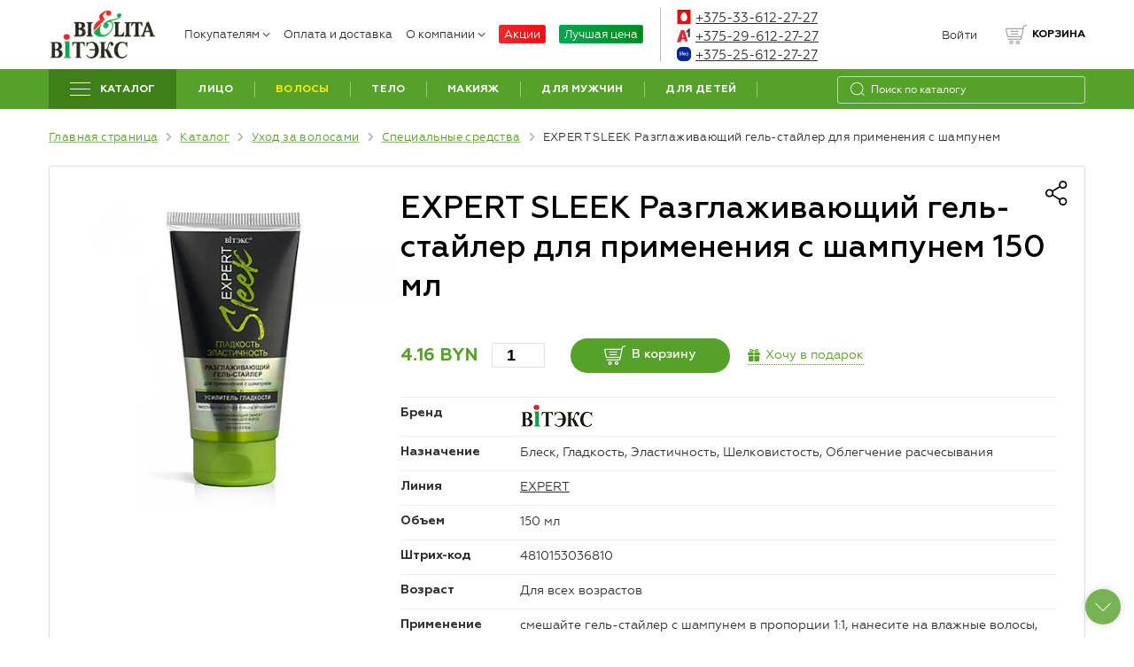

--- FILE ---
content_type: text/html; charset=UTF-8
request_url: https://belita-shop.by/katalog/spetsialnye-sredstva/expert_sleek_razglazhivayushchiy_gel_stayler_dlya_primeneniya_s_shampunem.html
body_size: 34703
content:
<!DOCTYPE html>
<html prefix="og:https://ogp.me/ns#" lang="ru">
<head>
    <meta http-equiv="X-UA-Compatible" content="IE=edge">
    <meta charset="UTF-8">
    <meta name="cmsmagazine" content="76c5fb8872e8328840d5f6d32da019af">
    <meta name="viewport" content='width=device-width, initial-scale=1.0, shrink-to-fit=no'>
    <link rel="apple-touch-icon" sizes="180x180" href="/upload/resize_cache/webp/local/frontend/build/images/apple-touch-icon.webp">
    <link rel="icon" type="image/png" sizes="32x32" href="/upload/resize_cache/webp/local/frontend/build/images/favicon-32x32.webp">
    <title>EXPERT SLEEK Разглаживающий гель-стайлер для применения с шампунем  150 мл</title>
    <meta name="robots" content="index, follow" />
<meta name="keywords" content="EXPERT SLEEK Разглаживающий гель-стайлер для применения с шампунем" />
<meta name="description" content="EXPERT SLEEK Разглаживающий гель-стайлер для применения с шампунем" />
<link rel="canonical" href="https://belita-shop.by/katalog/spetsialnye-sredstva/expert_sleek_razglazhivayushchiy_gel_stayler_dlya_primeneniya_s_shampunem.html" />	<link rel="preload" href="https://belita-shop.by/local/frontend/build/fonts/geometria.woff" as="font" type="font/woff" crossorigin="anonymous"/>
	<link rel="preload" href="https://belita-shop.by/local/frontend/build/fonts/geometria-bold.woff" as="font" type="font/woff" crossorigin="anonymous"/>
	<link rel="preload" href="https://belita-shop.by/local/frontend/build/fonts/geometria-medium.woff" as="font" type="font/woff" crossorigin="anonymous"/>
	<link rel="preload" href="https://belita-shop.by/local/frontend/build/fonts/geometria-lightitalic.woff" as="font" type="font/woff" crossorigin="anonymous"/>
	        <script data-skip-moving="true">(function(w, d, n) {var cl = "bx-core";var ht = d.documentElement;var htc = ht ? ht.className : undefined;if (htc === undefined || htc.indexOf(cl) !== -1){return;}var ua = n.userAgent;if (/(iPad;)|(iPhone;)/i.test(ua)){cl += " bx-ios";}else if (/Windows/i.test(ua)){cl += ' bx-win';}else if (/Macintosh/i.test(ua)){cl += " bx-mac";}else if (/Linux/i.test(ua) && !/Android/i.test(ua)){cl += " bx-linux";}else if (/Android/i.test(ua)){cl += " bx-android";}cl += (/(ipad|iphone|android|mobile|touch)/i.test(ua) ? " bx-touch" : " bx-no-touch");cl += w.devicePixelRatio && w.devicePixelRatio >= 2? " bx-retina": " bx-no-retina";if (/AppleWebKit/.test(ua)){cl += " bx-chrome";}else if (/Opera/.test(ua)){cl += " bx-opera";}else if (/Firefox/.test(ua)){cl += " bx-firefox";}ht.className = htc ? htc + " " + cl : cl;})(window, document, navigator);</script>

<link href="/bitrix/js/ui/design-tokens/dist/ui.design-tokens.min.css?175302041023463" type="text/css"  rel="stylesheet" >
<link href="/bitrix/js/ui/fonts/opensans/ui.font.opensans.min.css?16966147322320" type="text/css"  rel="stylesheet" >
<link href="/bitrix/js/main/popup/dist/main.popup.bundle.min.css?175302045028056" type="text/css"  rel="stylesheet" >
<link href="/bitrix/cache/css/s3/francysk_main/page_26e4bbedeb8258c66deac14291fec016/page_26e4bbedeb8258c66deac14291fec016_v1.css?175998444223868" type="text/css"  rel="stylesheet" >
<link href="/bitrix/cache/css/s3/francysk_main/template_9a7acfee1e0f13b63e778feee1eddc36/template_9a7acfee1e0f13b63e778feee1eddc36_v1.css?1759984434223688" type="text/css"  data-template-style="true" rel="stylesheet" >






<script data-skip-moving=true>dataLayer = [{'ecomm_prodid':'37307', 'ecomm_pagetype':'product', 'ecomm_totalvalue':4.16}]</script>
<!-- dev2fun module opengraph -->
<meta property="og:title" content="EXPERT SLEEK Разглаживающий гель-стайлер для применения с шампунем"/>
<meta property="og:description" content="EXPERT SLEEK Разглаживающий гель-стайлер для применения с шампунем"/>
<meta property="og:url" content="https://belita-shop.by/katalog/spetsialnye-sredstva/expert_sleek_razglazhivayushchiy_gel_stayler_dlya_primeneniya_s_shampunem.html"/>
<meta property="og:type" content="website"/>
<meta property="og:site_name" content="Интернет-магазин Белита"/>
<meta property="og:image" content="https://belita-shop.by/upload/resize_cache/webp/upload/iblock/53a/53aff492244c46e88fe0471a168c3550.webp"/>
<meta property="og:image:type" content="image/jpeg"/>
<meta property="og:image:width" content="385"/>
<meta property="og:image:height" content="385"/>
<!-- /dev2fun module opengraph -->

    <!-- Google Tag Manager -->
<script data-skip-moving=true>(function(w,d,s,l,i){w[l]=w[l]||[];w[l].push({'gtm.start':new Date().getTime(),event:'gtm.js'});var f=d.getElementsByTagName(s)[0],j=d.createElement(s),dl=l!='dataLayer'?'&l='+l:'';j.async=true;j.src='https://www.googletagmanager.com/gtm.js?id='+i+dl;f.parentNode.insertBefore(j,f);})(window,document,'script','dataLayer','GTM-WGL4HPW');</script>
<!-- End Google Tag Manager -->
<script type="application/ld+json" data-skip-moving=true>{"@context" : "http://schema.org", "@type" : "LocalBusiness", "name" : "СП «БЕЛИТА» ООО", "image" : "https://belita-shop.by/upload/resize_cache/webp/local/frontend/build/images/logo.webp", "telephone" : [ "8-033-612-27-27", "8-029-612-27-27"], "email" : "zakaz@belita-shop.by", "address" :{"@type" : "PostalAddress", "streetAddress" : "ул. Декабристов, 29а", "addressLocality" : "г. Минск", "addressCountry" : "Республика Беларусь", "postalCode" : "220089"}, "openingHoursSpecification" :{"@type" : "OpeningHoursSpecification", "dayOfWeek" : [ "Monday", "Tuesday", "Wednesday", "Thursday", "Friday", "Saturday", "Sunday"], "opens" : "09:00", "closes" : "21:00"}, "url" : "https://belita-shop.by/"}</script></head>
<body class="inner wide js">
            <!-- Google Tag Manager (noscript) -->
<noscript><iframe src="https://www.googletagmanager.com/ns.html?id=GTM-WGL4HPW" height="0" width="0" style="display:none;visibility:hidden"></iframe></noscript>
<!-- End Google Tag Manager (noscript) -->        <div class="b-page">
        <header class="b-header">
            <div class="b-header-mob container">
                <div class="b-header-mob_wrap">
                    <div class="logo">
                        <a href="/" title="Belita&Vitex">	<img width="80" height="36" src="/upload/resize_cache/webp/local/frontend/build/images/logo.webp" alt="Белита" title="Белита">
</a>                    </div>
                    <div class="header-tools">
                        <div class="contact-head-mob dropFullWidth dropdown">
                            <a href="#" class="contact-head-mob_btn" data-toggle="dropdown" aria-expanded="true"></a>
                            <div class="dropdown-menu">
                                <div class="container">
                                    <div class="contact-head">
                                        <div class="list">
                                            <a class="link" href="tel:+375336122727"><i class="svg-mts"></i>+375 33 612-27-27</a><br>
<a class="link" href="tel:+375296122727"><i class="svg-velcom"></i>+375 29 612-27-27</a>
<a class="link mob-only" href="tel:+375256122727"><i class="svg-life"></i>+375-25-612-27-27</a>
<a class="link mob-only" href="viber://chat?number=+375296775355"><svg enable-background="new 0 0 512 512" height="16" viewBox="0 0 176 176" width="16" xmlns="http://www.w3.org/2000/svg" style="position:relative;margin-right:5px;top:2px;"><path d="m144.52 173a532.59 532.59 0 0 1 -113 0 32.07 32.07 0 0 1 -28.52-28.48 532.59 532.59 0 0 1 0-113 32.07 32.07 0 0 1 28.48-28.52 532.59 532.59 0 0 1 113 0 32.07 32.07 0 0 1 28.52 28.48 532.59 532.59 0 0 1 0 113 32.07 32.07 0 0 1 -28.48 28.52z" fill="#6f3faa"/><g fill="#fff"><path d="m138.83 61.45v-.13c-1.18-4.78-4.26-9.72-8.3-13.88-4.72-4.88-10.73-8.71-16.47-9.95h-.12a137.68 137.68 0 0 0 -51.82 0h-.12c-10.66 2.31-22.23 13.45-24.81 23.83v.13a101.55 101.55 0 0 0 0 43.69v.12c1.84 7.4 8.24 15.18 15.62 19.88a30 30 0 0 0 7.79 3.61v11.58a4.66 4.66 0 0 0 8 3.23l11.74-12.2c2.54.14 5.1.22 7.64.22a138.13 138.13 0 0 0 25.91-2.46h.12c10.63-2.32 22.21-13.46 24.77-23.84v-.12a101.55 101.55 0 0 0 .05-43.71zm-9.29 41.55c-1.72 6.77-10.5 15.2-17.49 16.75a128.49 128.49 0 0 1 -27.56 2.25.59.59 0 0 0 -.48.2l-8.57 8.8-9.12 9.35a1.06 1.06 0 0 1 -1.83-.73v-19.2a.66.66 0 0 0 -.54-.65 16.94 16.94 0 0 1 -4.18-1.6c-5.94-3.17-11.93-9.67-13.31-15.17a92 92 0 0 1 0-39.49c1.71-6.74 10.54-15.15 17.48-16.71a128 128 0 0 1 48.11 0c3.85.86 8.25 3.79 11.69 7.39 2.83 2.93 5 6.31 5.8 9.35a92 92 0 0 1 0 39.46z"/><path d="m112.3 104a14.83 14.83 0 0 1 -6.36 7 15.21 15.21 0 0 1 -2.75.87c-1.07-.32-2.09-.54-3-.93a75.87 75.87 0 0 1 -20.9-12.29 52.64 52.64 0 0 1 -5.23-5.13 67.8 67.8 0 0 1 -10-15.26c-1.28-2.61-2.36-5.31-3.46-8-1-2.45.48-5 2-6.83a16 16 0 0 1 5.37-4 3.46 3.46 0 0 1 4.31 1 55.86 55.86 0 0 1 6.72 9.33 4.44 4.44 0 0 1 -1.25 6c-.5.35-1 .75-1.43 1.14a4.51 4.51 0 0 0 -1.08 1.14 3.13 3.13 0 0 0 -.24 2.77c1.93 5.31 4.86 9.74 9.24 12.85a23.88 23.88 0 0 0 4.76 2.61 7.25 7.25 0 0 0 3.58.88c2.18-.26 2.9-2.67 4.42-3.91a4.19 4.19 0 0 1 5-.23c1.62 1 3.18 2.13 4.74 3.23a52.31 52.31 0 0 1 4.45 3.4 3.52 3.52 0 0 1 1.11 4.36zm-23.14-48h-.58zm1.71.08h-1.28c.41-.02.84 0 1.28 0z"/><path d="m113 86.05c-1 0-1.49-.85-1.56-1.78-.13-1.83-.23-3.67-.48-5.49a22.24 22.24 0 0 0 -3.14-8.65 23 23 0 0 0 -15.4-10.58c-1.44-.26-2.91-.32-4.36-.47-.92-.1-2.13-.16-2.33-1.3a1.57 1.57 0 0 1 1.55-1.78 6.26 6.26 0 0 1 .72 0 26.58 26.58 0 0 1 22 12 26.29 26.29 0 0 1 3.78 9.69c.38 2.16.52 4.38.69 6.58a1.54 1.54 0 0 1 -1.47 1.78z"/><path d="m107.59 81.38a3.82 3.82 0 0 1 -.12.88 1.47 1.47 0 0 1 -2.76.15 4.3 4.3 0 0 1 -.15-1.24 16.11 16.11 0 0 0 -1.3-6.51c-.2-.44-.42-.89-.67-1.32a14.56 14.56 0 0 0 -6.11-5.73 18 18 0 0 0 -4.86-1.5c-.74-.12-1.48-.19-2.22-.29a1.41 1.41 0 0 1 -1.33-1.57 1.39 1.39 0 0 1 1.55-1.38 20.26 20.26 0 0 1 8.43 2.2 17 17 0 0 1 7.45 7.36 19.22 19.22 0 0 1 1.84 5.9 7.93 7.93 0 0 1 .12.81c.05.6.07 1.2.12 1.94 0 .07.01.16.01.3z"/><path d="m100.74 80a1.3 1.3 0 0 1 -1.06 1h-.22a1.51 1.51 0 0 1 -1.52-1 2 2 0 0 1 -.12-.51 14.27 14.27 0 0 0 -.3-2 5.81 5.81 0 0 0 -2.14-3.35 5.66 5.66 0 0 0 -1.73-.84c-.79-.23-1.62-.17-2.4-.36a1.48 1.48 0 0 1 -1.2-1.71 1.55 1.55 0 0 1 1.63-1.24c4.58.33 8 2.53 8.88 7.44a11.77 11.77 0 0 1 .19 1.38 4 4 0 0 1 -.01 1.19z"/></g></svg>+375 29 677-53-55</a>
<a class="link mob-only" href="https://api.whatsapp.com/send?phone=375296775355"><svg enable-background="new 0 0 512 512" height="16" viewBox="0 0 176 176" width="16" xmlns="http://www.w3.org/2000/svg" style="position:relative;margin-right:5px;top:2px;"><path d="m144.52 173a532.59 532.59 0 0 1 -113 0 32.07 32.07 0 0 1 -28.52-28.48 532.59 532.59 0 0 1 0-113 32.07 32.07 0 0 1 28.48-28.52 532.59 532.59 0 0 1 113 0 32.07 32.07 0 0 1 28.52 28.48 532.59 532.59 0 0 1 0 113 32.07 32.07 0 0 1 -28.48 28.52z" fill="#29a71a"/><g fill="#fff"><path d="m126.8 49.2a54.57 54.57 0 0 0 -87.42 63.13l-5.79 28.11a2.08 2.08 0 0 0 .33 1.63 2.11 2.11 0 0 0 2.24.87l27.55-6.53a54.56 54.56 0 0 0 63.09-87.21zm-8.59 68.56a42.74 42.74 0 0 1 -49.22 8l-3.84-1.9-16.89 4 .05-.21 3.5-17-1.88-3.71a42.72 42.72 0 0 1 7.86-49.59 42.73 42.73 0 0 1 60.42 0 2.28 2.28 0 0 0 .22.22 42.72 42.72 0 0 1 -.22 60.19z"/><path d="m116.71 105.29c-2.07 3.26-5.34 7.25-9.45 8.24-7.2 1.74-18.25.06-32-12.76l-.17-.15c-12.09-11.21-15.23-20.54-14.47-27.94.42-4.2 3.92-8 6.87-10.48a3.93 3.93 0 0 1 6.15 1.41l4.45 10a3.91 3.91 0 0 1 -.49 4l-2.25 2.92a3.87 3.87 0 0 0 -.35 4.32c1.26 2.21 4.28 5.46 7.63 8.47 3.76 3.4 7.93 6.51 10.57 7.57a3.82 3.82 0 0 0 4.19-.88l2.61-2.63a4 4 0 0 1 3.9-1l10.57 3a4 4 0 0 1 2.24 5.91z"/></g></svg>+375 29 677-53-55</a>                                        </div>
                                    </div>
                                </div>
                            </div>
                        </div>
                        <div class="enter-mob dropFullWidth dropdown">
                            <a href="#" class="enter-mob_btn" data-toggle="dropdown" aria-expanded="true"></a>
                            <div class="dropdown-menu">
                                <div class="container">
                                        <div class="enter">
        <ul class="list list-reset">
            <li class="item"><a href="/auth/"><i class="icon svg svg-enter"></i><span>Войти</span></a></li>
            <li class="item"><span>/</span></li>
            <li class="item"><a href="/auth/?register=yes"><i class="icon svg svg-enter"></i><span>Зарегистрироваться</span></a></li>
        </ul>
    </div>
                                </div>
                            </div>
                        </div>
                        <div class="search-mob dropFullWidth dropdown">
                            <a href="#" class="search-mob_btn" data-toggle="dropdown" aria-expanded="true"></a>
                            <div class="search-mob_inp dropdown-menu">
                                <div class="container">
                                    <form class="form-search" method="get" action="/poisk/">
                                        <input type="search" placeholder="Я ищу..." name="q" class="input">
                                        <div class="search-mob_inp-close js-drop-close">
                                            <span class="btn-close"></span>
                                        </div>
                                    </form>
                                </div>
                            </div>
                        </div>
                        
	<div class="basket basket--mob" id="basket_mobile_products">
		<div class="cart-links">
			<div class="cart-links__list">
				<div class="cart-links__item cart-links__item--list" id="basket_small_products_mob">
					<a class="cart-links__link" href="/personal/cart/">
						<span class="cart-links__icon">
													</span>
					</a>
				</div>
			</div>
		</div>
	</div>
                        <div class="humburger">
                            <a href="#menuMobile" class="humburger-link">
                                <span class="btn-humb">
                                    <span class="icon"></span>
                                </span>
                            </a>
                        </div>
                    </div>
                </div>
            </div>
            <div class="b-header-wrap container">
                <div class="logo">
                    <a href="/" title="Belita&Vitex"><img width="120" height="54" src="/upload/resize_cache/webp/local/frontend/build/images/logo.webp" alt="Belita&Vitex" title="Belita&Vitex">
</a>                </div>
                	<nav class="menu-head">
		<ul class="level-1">
																						<li class="item-1 ">
															<a href="#" >Покупателям<i class="icon"></i></a>
														<ul class="level-2">
																																			<li class="item-2 ">
							<a href="/pravila-udachnykh-pokupok/" title="Правила удачных покупок">Правила удачных покупок</a></li>
																																			<li class="item-2 ">
							<a href="/press-tsentr/ckidki-dlya-professionalov/" title="Cкидки для профессионалов">Cкидки для профессионалов</a></li>
																																			<li class="item-2 ">
							<a href="/vozvrat/" title="Возврат">Возврат</a></li>
																																			<li class="item-2 ">
							<a href="/otsledit-zakaz/" title="Отследить Заказ РУП "Белпочта"">Отследить Заказ РУП "Белпочта"</a></li>
																																			<li class="item-2 ">
							<a href="/faq/" title="Частые вопросы">Частые вопросы</a></li>
																																			<li class="item-2 ">
							<a href="/press-tsentr/" title="Новости">Новости</a></li>
																																			<li class="item-2 ">
							<a href="/press-tsentr/podpiski/" title="Подписки">Подписки</a></li>
																									</ul></li>																			<li class="item-1">
							<a href="/oplata-i-dostavka/" title="Оплата и доставка">Оплата и доставка</a></li>
																																			<li class="item-1 ">
															<a href="/about/" >О компании<i class="icon"></i></a>
														<ul class="level-2">
																																			<li class="item-2 ">
							<a href="/about/" title="О нас">О нас</a></li>
																																			<li class="item-2 ">
							<a href="/kontakty/" title="Контакты">Контакты</a></li>
																									</ul></li>																			<li class="item-1 sale">
							<a href="/press-tsentr/aktsii/" title="Акции">Акции</a></li>
																																			<li class="item-1 cut-price">
							<a href="/katalog/best-price/" title="Лучшая цена">Лучшая цена</a></li>
																					</ul>
	</nav>
                <div class="contact-head">
                    <div class="list">
                        <div class="item dropdown">
                            
<div class="tel">
	<a href="tel:+375336122727"><i class="svg-mts"></i>+375-33-612-27-27</a>
</div>
<div class="tel">
	<a href="tel:+375296122727"><i class="svg-velcom"></i>+375-29-612-27-27</a>
</div>
<div class="tel">
	<a href="tel:+375256122727"><i class="svg-life"></i>+375-25-612-27-27</a>
</div>                        </div>
                    </div>
                </div>
                    <div class="enter">
        <ul class="list list-reset">
            <li class="item"><a href="/auth/"><i class="icon svg svg-enter"></i><span>Войти</span></a></li>
        </ul>
    </div>
                <div class="basket">
                    	<div class="cart-links">
		<div class="cart-links__list basket-header">
			<div class="cart-links__item cart-links__item--fav" id="favorite_small_products">
									<span class="cart-links__link">
						<span class="cart-links__icon">
						<span class="cart-links__count"  style="display: none;">
							<span class="cart-links__num" id="small_cart" >0</span>
						</span>
					</span>
					</span>
							</div>
			<div class="cart-links__item cart-links__item--list " id="basket_small_products">
								<span class="cart-links__link">
									<span class="cart-links__icon">
										 </span>
					<span>Корзина</span>
									</span>
											</div>
		</div>
	</div>
						                </div>
            </div>
        </header>
        <div class="b-main">
            <div class="container">
                <article class="b-content">
                                                            <div class="menu-main">
                            <div class="menu-main">
                                <div class="bg"></div>
                                <div class="wrap">
                                    
    <ul class="level-1">
                                    <li class="item-1 item-catalog">
                    <a href="/katalog/">
                        <i class="btn-humb">
                            <span class="icon"></span>
                        </i>
                        <span>Каталог</span>
                    </a>
                </li>
                                                                    <li class="item-1">
                        <a href="/katalog/ukhod-za-litsom/">
                            <span>Лицо</span>
                        </a>
                                                    <div class="submenu">
                        <ul class="level-2">
                                                                                            <li class="item-2">
                                    <a href="/katalog/creams-for-face/">Кремы для лица</a>
                                </li>
                                                                                                                            <li class="item-2">
                                    <a href="/katalog/kremy-dnevnye/">Кремы дневные</a>
                                </li>
                                                                                                                            <li class="item-2">
                                    <a href="/katalog/kremy-nochnye/">Кремы ночные</a>
                                </li>
                                                                                                                            <li class="item-2">
                                    <a href="/katalog/kremy-24-chasa/">Кремы 24 часа</a>
                                </li>
                                                                                                                            <li class="item-2">
                                    <a href="/katalog/kremy-dlya-vek/">Кремы для век</a>
                                </li>
                                                                                                                            <li class="item-2">
                                    <a href="/katalog/eye-patches/">Патчи</a>
                                </li>
                                                                                                                            <li class="item-2">
                                    <a href="/katalog/serum-for-the-face/">Сыворотки для лица</a>
                                </li>
                                                                                                                            <li class="item-2">
                                    <a href="/katalog/remedies-for-lips/">Средства для губ</a>
                                </li>
                                                                                                                            <li class="item-2">
                                    <a href="/katalog/sredstva-dlya-ochishcheniya/">Средства для очищения</a>
                                </li>
                                                                                                                            <li class="item-2">
                                    <a href="/katalog/micellar-water/">Мицеллярная вода</a>
                                </li>
                                                                                                                            <li class="item-2">
                                    <a href="/katalog/hydrophilic-oil/">Гидрофильное масло</a>
                                </li>
                                                                                                                            <li class="item-2">
                                    <a href="/katalog/toniki-losony/">Тоники, лосьоны</a>
                                </li>
                                                                                                                            <li class="item-2">
                                    <a href="/katalog/pilingi-skraby/">Пилинги для лица</a>
                                </li>
                                                                                                                            <li class="item-2">
                                    <a href="/katalog/scrubs/">Скрабы для лица</a>
                                </li>
                                                                                                                            <li class="item-2">
                                    <a href="/katalog/fabric-mask/">Тканевые маски</a>
                                </li>
                                                                                                                            <li class="item-2">
                                    <a href="/katalog/maski-dlya-litsa/">Маски</a>
                                </li>
                                                                                                                            <li class="item-2">
                                    <a href="/katalog/cosmetic-clay/">Глина косметическая</a>
                                </li>
                                                                                                                            <li class="item-2">
                                    <a href="/katalog/intensivnye-sredstva/">Интенсивные средства</a>
                                </li>
                                                                                                                            <li class="item-2">
                                    <a href="/katalog/oil/">Масла</a>
                                </li>
                                                                                                                            <li class="item-2">
                                    <a href="/katalog/sprei/">Спреи</a>
                                </li>
                                                                                                                            <li class="item-2">
                                    <a href="/katalog/sredstva-dlya-bani/">Средства для бани</a>
                                </li>
                                                                                    </ul>
                    </div>
                                </li>
                                                                    <li class="item-1 active">
                        <a href="/katalog/ukhod-za-volosami/">
                            <span>Волосы</span>
                        </a>
                                                    <div class="submenu">
                        <ul class="level-2">
                                                                                            <li class="item-2">
                                    <a href="/katalog/shampuni/">Шампуни</a>
                                </li>
                                                                                                                            <li class="item-2">
                                    <a href="/katalog/balzamy/">Бальзамы и кондиционеры</a>
                                </li>
                                                                                                                            <li class="item-2">
                                    <a href="/katalog/maski/">Маски</a>
                                </li>
                                                                                                                            <li class="item-2">
                                    <a href="/katalog/syvorotki/">Сыворотки</a>
                                </li>
                                                                                                                            <li class="item-2">
                                    <a href="/katalog/hair-lotions/">Лосьоны для волос</a>
                                </li>
                                                                                                                            <li class="item-2">
                                    <a href="/katalog/oil-for-hair/">Масло для волос</a>
                                </li>
                                                                                                                            <li class="item-2">
                                    <a href="/katalog/skraby-pilingi-dlya-golovy/">Скрабы, пилинги для головы</a>
                                </li>
                                                                                                                            <li class="item-2">
                                    <a href="/katalog/sprays-for-hair/">Спреи для волос</a>
                                </li>
                                                                                                                            <li class="item-2">
                                    <a href="/katalog/shampoos-for-oily-hair/">Шампуни для жирных волос</a>
                                </li>
                                                                                                                            <li class="item-2">
                                    <a href="/katalog/shampoos-for-hair-loss/">Шампуни от выпадения волос</a>
                                </li>
                                                                                                                            <li class="item-2">
                                    <a href="/katalog/shampoos-for-dandruff/">Шампуни от перхоти</a>
                                </li>
                                                                                                                            <li class="item-2">
                                    <a href="/katalog/sulfate-free-shampoos/">Бессульфатные шампуни</a>
                                </li>
                                                                                                                            <li class="item-2 active">
                                    <span>Специальные средства</span>
                                </li>
                                                                                                                            <li class="item-2">
                                    <a href="/katalog/sukhie-shampuni/">Сухие шампуни</a>
                                </li>
                                                                                                                            <li class="item-2">
                                    <a href="/katalog/sredstva-dlya-bani-volosy/">Cредства для бани</a>
                                </li>
                                                                                    </ul>
                    </div>
                                </li>
                                                                    <li class="item-1">
                        <a href="/katalog/ukhod-za-telom/">
                            <span>Тело</span>
                        </a>
                                                    <div class="submenu">
                        <ul class="level-2">
                                                                                            <li class="item-2">
                                    <a href="/katalog/geli-dlya-dusha/">Гели для душа</a>
                                </li>
                                                                                                                            <li class="item-2">
                                    <a href="/katalog/pena-dlya-vann/">Пена для ванн</a>
                                </li>
                                                                                                                            <li class="item-2">
                                    <a href="/katalog/kremy/">Кремы</a>
                                </li>
                                                                                                                            <li class="item-2">
                                    <a href="/katalog/skraby/">Скрабы</a>
                                </li>
                                                                                                                            <li class="item-2">
                                    <a href="/katalog/cosmetic-clay-for-the-body/">Глина косметическая для тела</a>
                                </li>
                                                                                                                            <li class="item-2">
                                    <a href="/katalog/zagar-bez-solntsa/">Загар без солнца</a>
                                </li>
                                                                                                                            <li class="item-2">
                                    <a href="/katalog/maski-dlya-tela/">Маски</a>
                                </li>
                                                                                                                            <li class="item-2">
                                    <a href="/katalog/masla-dlya-tela/">Масла для тела</a>
                                </li>
                                                                                                                            <li class="item-2">
                                    <a href="/katalog/sprays/">Спреи</a>
                                </li>
                                                                                                                            <li class="item-2">
                                    <a href="/katalog/soap-liquid-soap/">Мыло, жидкое мыло</a>
                                </li>
                                                                                                                            <li class="item-2">
                                    <a href="/katalog/intimnaya-gigiena/">Интимная гигиена</a>
                                </li>
                                                                                                                            <li class="item-2">
                                    <a href="/katalog/antitsellyulitnye-preparaty/">Антицеллюлитные препараты</a>
                                </li>
                                                                                                                            <li class="item-2">
                                    <a href="/katalog/sol-dlya-vann/">Соль для ванн</a>
                                </li>
                                                                                                                            <li class="item-2">
                                    <a href="/katalog/travyanye-vanny/">Травяные ванны</a>
                                </li>
                                                                                                                            <li class="item-2">
                                    <a href="/katalog/ukhod-za-telom-bani/">Средства для бани</a>
                                </li>
                                                                                                                            <li class="item-2">
                                    <a href="/katalog/depilyatory/">Депиляторы</a>
                                </li>
                                                                                                                            <li class="item-2">
                                    <a href="/katalog/dezodoranty/">Дезодоранты</a>
                                </li>
                                                                                    </ul>
                    </div>
                                </li>
                                                                    <li class="item-1">
                        <a href="/katalog/dekorativnaya-kosmetika/">
                            <span>Макияж</span>
                        </a>
                                                    <div class="submenu">
                        <ul class="level-2">
                                                                                            <li class="item-2">
                                    <a href="/katalog/tonalnye-sredstva-kremy-bb-kremy-cc-kremy-konsilery/">Тональные средства (BB-кремы, CC-кремы, консилеры)</a>
                                </li>
                                                                                                                            <li class="item-2">
                                    <a href="/katalog/military/">Хайлайтеры и люминайзеры</a>
                                </li>
                                                                                                                            <li class="item-2">
                                    <a href="/katalog/pudra-dlya-litsa/">Пудры</a>
                                </li>
                                                                                                                            <li class="item-2">
                                    <a href="/katalog/rumyana-dlya-litsa/">Румяна</a>
                                </li>
                                                                                                                            <li class="item-2">
                                    <a href="/katalog/osnovy-pod-makiyazh-baza-pod-teni/">Основы под макияж, база под тени, фиксаторы для макияжа</a>
                                </li>
                                                                                                                            <li class="item-2">
                                    <a href="/katalog/tools-for-eyebrow/">Средства для бровей</a>
                                </li>
                                                                                                                            <li class="item-2">
                                    <a href="/katalog/creams/">Тональные кремы</a>
                                </li>
                                                                                                                            <li class="item-2">
                                    <a href="/katalog/tush-dlya-resnits/">Тушь для ресниц</a>
                                </li>
                                                                                                                            <li class="item-2">
                                    <a href="/katalog/sredstva-dlya-resnits/">Средства для ресниц</a>
                                </li>
                                                                                                                            <li class="item-2">
                                    <a href="/katalog/teni-dlya-vek/">Тени для век</a>
                                </li>
                                                                                                                            <li class="item-2">
                                    <a href="/katalog/karandashi-dlya-glaz/">Карандаши для глаз</a>
                                </li>
                                                                                                                            <li class="item-2">
                                    <a href="/katalog/podvodka-dlya-glaz/">Подводка для глаз</a>
                                </li>
                                                                                                                            <li class="item-2">
                                    <a href="/katalog/gubnye-pomady/">Помады для губ</a>
                                </li>
                                                                                                                            <li class="item-2">
                                    <a href="/katalog/bleski-dlya-gub/">Блески для губ</a>
                                </li>
                                                                                                                            <li class="item-2">
                                    <a href="/katalog/balzamy-i-gigienicheskie-pomady-dlya-gub/">Бальзамы и гигиенические помады для губ</a>
                                </li>
                                                                                                                            <li class="item-2">
                                    <a href="/katalog/karandashi-dlya-gub/">Карандаши для губ</a>
                                </li>
                                                                                                                            <li class="item-2">
                                    <a href="/katalog/sredstva-po-ukhodu-za-nogtyami/">Средства по уходу за ногтями</a>
                                </li>
                                                                                    </ul>
                    </div>
                                </li>
                                                                    <li class="item-1">
                        <a href="/katalog/kosmetika-dlya-muzhchin/">
                            <span>Для мужчин</span>
                        </a>
                                                    <div class="submenu">
                        <ul class="level-2">
                                                                                            <li class="item-2">
                                    <a href="/katalog/shampuni-dlya-muzhchin/">Шампуни</a>
                                </li>
                                                                                                                            <li class="item-2">
                                    <a href="/katalog/geli-dlya-dusha-dlya-muzhchin/">Гели для душа</a>
                                </li>
                                                                                                                            <li class="item-2">
                                    <a href="/katalog/sredstva-dlya-britya/">Средства для бритья</a>
                                </li>
                                                                                                                            <li class="item-2">
                                    <a href="/katalog/sredstva-posle-britya/">Средства после бритья</a>
                                </li>
                                                                                                                            <li class="item-2">
                                    <a href="/katalog/skin-care-face/">Уход за кожей лица</a>
                                </li>
                                                                                                                            <li class="item-2">
                                    <a href="/katalog/products-for-hands-and-feet/">Средства для рук и ног</a>
                                </li>
                                                                                                                            <li class="item-2">
                                    <a href="/katalog/syvorotki-dlya-volos/">Сыворотки для волос</a>
                                </li>
                                                                                                                            <li class="item-2">
                                    <a href="/katalog/dlya-ukladki-volos/">Для укладки волос</a>
                                </li>
                                                                                                                            <li class="item-2">
                                    <a href="/katalog/dezodoranty-dlya-muzhchin/">Дезодоранты</a>
                                </li>
                                                                                                                            <li class="item-2">
                                    <a href="/katalog/gift-sets/">Подарочные наборы</a>
                                </li>
                                                                                    </ul>
                    </div>
                                </li>
                                                                    <li class="item-1">
                        <a href="/katalog/kosmetika-dlya-detey/">
                            <span>Для детей</span>
                        </a>
                                                    <div class="submenu">
                        <ul class="level-2">
                                                                                            <li class="item-2">
                                    <a href="/katalog/shampuni-dlya-detey/">Шампуни</a>
                                </li>
                                                                                                                            <li class="item-2">
                                    <a href="/katalog/balzamy-konditsionery-dlya-volos/">Бальзамы, кондиционеры для волос</a>
                                </li>
                                                                                                                            <li class="item-2">
                                    <a href="/katalog/kremy-dlya-detey/">Кремы</a>
                                </li>
                                                                                                                            <li class="item-2">
                                    <a href="/katalog/geli-dlya-dusha-dlya-detey/">Гели для душа</a>
                                </li>
                                                                                                                            <li class="item-2">
                                    <a href="/katalog/facilities-for-bathing/">Средства для купания</a>
                                </li>
                                                                                                                            <li class="item-2">
                                    <a href="/katalog/mylo/">Мыло</a>
                                </li>
                                                                                                                            <li class="item-2">
                                    <a href="/katalog/maslo-dlya-detey/">Масло</a>
                                </li>
                                                                                                                            <li class="item-2">
                                    <a href="/katalog/zubnye-pasty-shchyetki/">Зубные пасты, щётки</a>
                                </li>
                                                                                                                            <li class="item-2">
                                    <a href="/katalog/swipe/">Салфетки</a>
                                </li>
                                                                                                                            <li class="item-2">
                                    <a href="/katalog/tualetnaya-voda/">Туалетная вода</a>
                                </li>
                                                                                    </ul>
                    </div>
                                </li>
                        </ul>
                                    <div class="search-head">
    <form action="/poisk/" method="get" autocomplete="off">
        <fieldset class="fieldset">
            <input class="form-control" type="search" placeholder="Поиск по каталогу" name='q' maxlength='100' required=''>
            <button class="submit" type="submit"></button>
        </fieldset>
    </form>
</div>                                        <div class="turbo-menu">
        <div class="backdrop"></div>
        <div class="turbo-menu-inner">
            <div class="m-menu-wrap">
                <div class="m-menu">
                    	    <ul class="menu_level_1 js-menu">
                                                <li class="item_1 js-item has-tag">
                <a href="/katalog/hit/">Лидеры продаж</a>
                                        <div class="tag hit">ХИТ</div>
                                    </li>
                                                <li class="item_1 js-item has-tag">
                <a href="/katalog/new/">Новинки</a>
                                        <div class="tag new">NEW</div>
                                    </li>
                                                <li class="item_1 js-item has-tag">
                <a href="/katalog/discount/">Скидки</a>
                                        <div class="tag sales">АКЦИЯ</div>
                                    </li>
                                                <li class="item_1 js-item">
                <a href="/katalog/ukhod-za-litsom/">Уход за лицом</a>
                                                    <ul class="menu_level_2">
                                                                                            <li class="item_2">
                        <a href="/katalog/creams-for-face/">Кремы для лица</a>
                                            </li>
                                                                                                                        <li class="item_2">
                        <a href="/katalog/kremy-dnevnye/">Кремы дневные</a>
                                            </li>
                                                                                                                        <li class="item_2">
                        <a href="/katalog/kremy-nochnye/">Кремы ночные</a>
                                            </li>
                                                                                                    <li class="item_2 collapse-wrap">
                            <a class="dash collapsed" data-toggle="collapse" href="#catalog_column_1_3">Показать ещё</a>
                            <div class="collapse" id="catalog_column_1_3">
                            <ul class="menu_level_2">
                                                                        <li class="item_2">
                        <a href="/katalog/kremy-24-chasa/">Кремы 24 часа</a>
                                            </li>
                                                                                                                        <li class="item_2">
                        <a href="/katalog/kremy-dlya-vek/">Кремы для век</a>
                                            </li>
                                                                                                                        <li class="item_2">
                        <a href="/katalog/eye-patches/">Патчи</a>
                                            </li>
                                                                                                                        <li class="item_2">
                        <a href="/katalog/serum-for-the-face/">Сыворотки для лица</a>
                                            </li>
                                                                                                                        <li class="item_2">
                        <a href="/katalog/remedies-for-lips/">Средства для губ</a>
                                            </li>
                                                                                                                        <li class="item_2">
                        <a href="/katalog/sredstva-dlya-ochishcheniya/">Средства для очищения</a>
                                            </li>
                                                                                                                        <li class="item_2">
                        <a href="/katalog/micellar-water/">Мицеллярная вода</a>
                                            </li>
                                                                                                                        <li class="item_2">
                        <a href="/katalog/hydrophilic-oil/">Гидрофильное масло</a>
                                            </li>
                                                                                                                        <li class="item_2">
                        <a href="/katalog/toniki-losony/">Тоники, лосьоны</a>
                                            </li>
                                                                                                                        <li class="item_2">
                        <a href="/katalog/pilingi-skraby/">Пилинги для лица</a>
                                            </li>
                                                                                                                        <li class="item_2">
                        <a href="/katalog/scrubs/">Скрабы для лица</a>
                                            </li>
                                                                                                                        <li class="item_2">
                        <a href="/katalog/fabric-mask/">Тканевые маски</a>
                                            </li>
                                                                                                                        <li class="item_2">
                        <a href="/katalog/maski-dlya-litsa/">Маски</a>
                                            </li>
                                                                                                                        <li class="item_2">
                        <a href="/katalog/cosmetic-clay/">Глина косметическая</a>
                                            </li>
                                                                                                                        <li class="item_2">
                        <a href="/katalog/intensivnye-sredstva/">Интенсивные средства</a>
                                            </li>
                                                                                                                        <li class="item_2">
                        <a href="/katalog/oil/">Масла</a>
                                            </li>
                                                                                                                        <li class="item_2">
                        <a href="/katalog/sprei/">Спреи</a>
                                            </li>
                                                                                                                        <li class="item_2">
                        <a href="/katalog/sredstva-dlya-bani/">Средства для бани</a>
                                            </li>
                                                    </ul>
                            </div>
                            </li>
                                                                </ul>
                        </li>
                                                <li class="item_1 js-item">
                <a href="/katalog/dekorativnaya-kosmetika/">Декоративная косметика</a>
                                                    <ul class="menu_level_2">
                                                                                            <li class="item_2">
                        <a href="/katalog/tonalnye-sredstva-kremy-bb-kremy-cc-kremy-konsilery/">Тональные средства (BB-кремы, CC-кремы, консилеры)</a>
                                            </li>
                                                                                                                        <li class="item_2">
                        <a href="/katalog/military/">Хайлайтеры и люминайзеры</a>
                                            </li>
                                                                                                                        <li class="item_2">
                        <a href="/katalog/pudra-dlya-litsa/">Пудры</a>
                                            </li>
                                                                                                    <li class="item_2 collapse-wrap">
                            <a class="dash collapsed" data-toggle="collapse" href="#catalog_column_1_4">Показать ещё</a>
                            <div class="collapse" id="catalog_column_1_4">
                            <ul class="menu_level_2">
                                                                        <li class="item_2">
                        <a href="/katalog/rumyana-dlya-litsa/">Румяна</a>
                                            </li>
                                                                                                                        <li class="item_2">
                        <a href="/katalog/osnovy-pod-makiyazh-baza-pod-teni/">Основы под макияж, база под тени, фиксаторы для макияжа</a>
                                            </li>
                                                                                                                        <li class="item_2">
                        <a href="/katalog/tools-for-eyebrow/">Средства для бровей</a>
                                            </li>
                                                                                                                        <li class="item_2">
                        <a href="/katalog/creams/">Тональные кремы</a>
                                            </li>
                                                                                                                        <li class="item_2">
                        <a href="/katalog/tush-dlya-resnits/">Тушь для ресниц</a>
                                            </li>
                                                                                                                        <li class="item_2">
                        <a href="/katalog/sredstva-dlya-resnits/">Средства для ресниц</a>
                                            </li>
                                                                                                                        <li class="item_2">
                        <a href="/katalog/teni-dlya-vek/">Тени для век</a>
                                            </li>
                                                                                                                        <li class="item_2">
                        <a href="/katalog/karandashi-dlya-glaz/">Карандаши для глаз</a>
                                            </li>
                                                                                                                        <li class="item_2">
                        <a href="/katalog/podvodka-dlya-glaz/">Подводка для глаз</a>
                                            </li>
                                                                                                                        <li class="item_2">
                        <a href="/katalog/gubnye-pomady/">Помады для губ</a>
                                            </li>
                                                                                                                        <li class="item_2">
                        <a href="/katalog/bleski-dlya-gub/">Блески для губ</a>
                                            </li>
                                                                                                                        <li class="item_2">
                        <a href="/katalog/balzamy-i-gigienicheskie-pomady-dlya-gub/">Бальзамы и гигиенические помады для губ</a>
                                            </li>
                                                                                                                        <li class="item_2">
                        <a href="/katalog/karandashi-dlya-gub/">Карандаши для губ</a>
                                            </li>
                                                                                                                        <li class="item_2">
                        <a href="/katalog/sredstva-po-ukhodu-za-nogtyami/">Средства по уходу за ногтями</a>
                                            </li>
                                                    </ul>
                            </div>
                            </li>
                                                                </ul>
                        </li>
                                                <li class="item_1 js-item">
                <a href="/katalog/professionalnyy-ukhod/">ПРОфессиональный уход</a>
                                                    <ul class="menu_level_2">
                                                                                            <li class="item_2">
                        <a href="/katalog/professionalnyy-ukhod-za-volosami/">Уход за волосами</a>
                                            </li>
                                                                                                                        <li class="item_2">
                        <a href="/katalog/professionalnyy-ukhod-ukhod-za-litsom/">Уход за лицом</a>
                                            </li>
                                                                                                                        <li class="item_2">
                        <a href="/katalog/professionalnyy-ukhod-za-telom/">Уход за телом</a>
                                            </li>
                                                                                                    <li class="item_2 collapse-wrap">
                            <a class="dash collapsed" data-toggle="collapse" href="#catalog_column_1_5">Показать ещё</a>
                            <div class="collapse" id="catalog_column_1_5">
                            <ul class="menu_level_2">
                                                                        <li class="item_2">
                        <a href="/katalog/professionalnyy-ukhod-ukhod-za-rukami/">Уход за руками</a>
                                            </li>
                                                                                                                        <li class="item_2">
                        <a href="/katalog/professionalnyy-ukhod-ukhod-za-nogami/">Уход за ногами</a>
                                            </li>
                                                                                                                        <li class="item_2">
                        <a href="/katalog/alginate-mask-/">Альгинатные маски</a>
                                            </li>
                                                    </ul>
                            </div>
                            </li>
                                                                </ul>
                        </li>
                                                <li class="item_1 js-item">
                <a href="https://belita-shop.by/katalog/gift-ideas/">Идеи для подарков</a>
                                                </li>
                                                <li class="item_1 js-item">
                <a href="/katalog/aksessuary/?SECTION_CODE=aksessuary&back_url_admin=%2Fbitrix%2Fadmin%2F">Аксессуары</a>
                                                </li>
            </ul>
                    	    <ul class="menu_level_1 js-menu">
                                                <li class="item_1 js-item">
                <a href="/katalog/ukhod-za-volosami/">Уход за волосами</a>
                                                    <ul class="menu_level_2">
                                                                                            <li class="item_2">
                        <a href="/katalog/shampuni/">Шампуни</a>
                                            </li>
                                                                                                                        <li class="item_2">
                        <a href="/katalog/balzamy/">Бальзамы и кондиционеры</a>
                                            </li>
                                                                                                                        <li class="item_2">
                        <a href="/katalog/maski/">Маски</a>
                                            </li>
                                                                                                    <li class="item_2 collapse-wrap">
                            <a class="dash collapsed" data-toggle="collapse" href="#catalog_column_2_0">Показать ещё</a>
                            <div class="collapse" id="catalog_column_2_0">
                            <ul class="menu_level_2">
                                                                        <li class="item_2">
                        <a href="/katalog/syvorotki/">Сыворотки</a>
                                            </li>
                                                                                                                        <li class="item_2">
                        <a href="/katalog/hair-lotions/">Лосьоны для волос</a>
                                            </li>
                                                                                                                        <li class="item_2">
                        <a href="/katalog/oil-for-hair/">Масло для волос</a>
                                            </li>
                                                                                                                        <li class="item_2">
                        <a href="/katalog/skraby-pilingi-dlya-golovy/">Скрабы, пилинги для головы</a>
                                            </li>
                                                                                                                        <li class="item_2">
                        <a href="/katalog/sprays-for-hair/">Спреи для волос</a>
                                            </li>
                                                                                                                        <li class="item_2">
                        <a href="/katalog/shampoos-for-oily-hair/">Шампуни для жирных волос</a>
                                            </li>
                                                                                                                        <li class="item_2">
                        <a href="/katalog/shampoos-for-hair-loss/">Шампуни от выпадения волос</a>
                                            </li>
                                                                                                                        <li class="item_2">
                        <a href="/katalog/shampoos-for-dandruff/">Шампуни от перхоти</a>
                                            </li>
                                                                                                                        <li class="item_2">
                        <a href="/katalog/sulfate-free-shampoos/">Бессульфатные шампуни</a>
                                            </li>
                                                                                                                        <li class="item_2">
                        <a href="/katalog/spetsialnye-sredstva/">Специальные средства</a>
                                            </li>
                                                                                                                        <li class="item_2">
                        <a href="/katalog/sukhie-shampuni/">Сухие шампуни</a>
                                            </li>
                                                                                                                        <li class="item_2">
                        <a href="/katalog/sredstva-dlya-bani-volosy/">Cредства для бани</a>
                                            </li>
                                                    </ul>
                            </div>
                            </li>
                                                                </ul>
                        </li>
                                                <li class="item_1 js-item">
                <a href="/katalog/ukhod-za-telom/">Уход за телом</a>
                                                    <ul class="menu_level_2">
                                                                                            <li class="item_2">
                        <a href="/katalog/geli-dlya-dusha/">Гели для душа</a>
                                            </li>
                                                                                                                        <li class="item_2">
                        <a href="/katalog/pena-dlya-vann/">Пена для ванн</a>
                                            </li>
                                                                                                                        <li class="item_2">
                        <a href="/katalog/kremy/">Кремы</a>
                                            </li>
                                                                                                    <li class="item_2 collapse-wrap">
                            <a class="dash collapsed" data-toggle="collapse" href="#catalog_column_2_1">Показать ещё</a>
                            <div class="collapse" id="catalog_column_2_1">
                            <ul class="menu_level_2">
                                                                        <li class="item_2">
                        <a href="/katalog/skraby/">Скрабы</a>
                                            </li>
                                                                                                                        <li class="item_2">
                        <a href="/katalog/cosmetic-clay-for-the-body/">Глина косметическая для тела</a>
                                            </li>
                                                                                                                        <li class="item_2">
                        <a href="/katalog/zagar-bez-solntsa/">Загар без солнца</a>
                                            </li>
                                                                                                                        <li class="item_2">
                        <a href="/katalog/maski-dlya-tela/">Маски</a>
                                            </li>
                                                                                                                        <li class="item_2">
                        <a href="/katalog/masla-dlya-tela/">Масла для тела</a>
                                            </li>
                                                                                                                        <li class="item_2">
                        <a href="/katalog/sprays/">Спреи</a>
                                            </li>
                                                                                                                        <li class="item_2">
                        <a href="/katalog/soap-liquid-soap/">Мыло, жидкое мыло</a>
                                            </li>
                                                                                                                        <li class="item_2">
                        <a href="/katalog/intimnaya-gigiena/">Интимная гигиена</a>
                                            </li>
                                                                                                                        <li class="item_2">
                        <a href="/katalog/antitsellyulitnye-preparaty/">Антицеллюлитные препараты</a>
                                            </li>
                                                                                                                        <li class="item_2">
                        <a href="/katalog/sol-dlya-vann/">Соль для ванн</a>
                                            </li>
                                                                                                                        <li class="item_2">
                        <a href="/katalog/travyanye-vanny/">Травяные ванны</a>
                                            </li>
                                                                                                                        <li class="item_2">
                        <a href="/katalog/ukhod-za-telom-bani/">Средства для бани</a>
                                            </li>
                                                                                                                        <li class="item_2">
                        <a href="/katalog/depilyatory/">Депиляторы</a>
                                            </li>
                                                                                                                        <li class="item_2">
                        <a href="/katalog/dezodoranty/">Дезодоранты</a>
                                            </li>
                                                    </ul>
                            </div>
                            </li>
                                                                </ul>
                        </li>
                                                <li class="item_1 js-item">
                <a href="/katalog/ukhod-za-rukami/">Уход за руками</a>
                                                    <ul class="menu_level_2">
                                                                                            <li class="item_2">
                        <a href="/katalog/liquid-soap/">Жидкое мыло</a>
                                            </li>
                                                                                                                        <li class="item_2">
                        <a href="/katalog/kremy-dlya-ruk/">Кремы</a>
                                            </li>
                                                                                                                        <li class="item_2">
                        <a href="/katalog/losony/">Лосьоны, гели</a>
                                            </li>
                                                                                                    <li class="item_2 collapse-wrap">
                            <a class="dash collapsed" data-toggle="collapse" href="#catalog_column_2_2">Показать ещё</a>
                            <div class="collapse" id="catalog_column_2_2">
                            <ul class="menu_level_2">
                                                                        <li class="item_2">
                        <a href="/katalog/skraby-dlya-ruk/">Скрабы</a>
                                            </li>
                                                                                                                        <li class="item_2">
                        <a href="/katalog/maski-dlya-ruk/">Маски</a>
                                            </li>
                                                                                                                        <li class="item_2">
                        <a href="/katalog/maslo/">Масло</a>
                                            </li>
                                                                                                                        <li class="item_2">
                        <a href="/katalog/intensivnye-sredstva-dlya-ruk/">Интенсивные средства</a>
                                            </li>
                                                    </ul>
                            </div>
                            </li>
                                                                </ul>
                        </li>
                                                <li class="item_1 js-item">
                <a href="/katalog/ukhod-za-nogami/">Уход за ногами</a>
                                                    <ul class="menu_level_2">
                                                                                            <li class="item_2">
                        <a href="/katalog/vannochki-dlya-nog/">Ванночки</a>
                                            </li>
                                                                                                                        <li class="item_2">
                        <a href="/katalog/kremy-i-balzamy/">Кремы и бальзамы</a>
                                            </li>
                                                                                                                        <li class="item_2">
                        <a href="/katalog/skraby-pilingi/">Скрабы, пилинги</a>
                                            </li>
                                                                                                    <li class="item_2 collapse-wrap">
                            <a class="dash collapsed" data-toggle="collapse" href="#catalog_column_2_3">Показать ещё</a>
                            <div class="collapse" id="catalog_column_2_3">
                            <ul class="menu_level_2">
                                                                        <li class="item_2">
                        <a href="/katalog/spetsialnye-sredstva-dlya-nog/">Специальные средства</a>
                                            </li>
                                                                                                                        <li class="item_2">
                        <a href="/katalog/dezodoranty-dlya-nog/">Дезодоранты</a>
                                            </li>
                                                    </ul>
                            </div>
                            </li>
                                                                </ul>
                        </li>
                                                <li class="item_1 js-item">
                <a href="/katalog/bytovaya-khimiya/">Бытовая химия</a>
                                                    <ul class="menu_level_2">
                                                                                            <li class="item_2">
                        <a href="/katalog/sredstva-dlya-mytya-posudy-i-tekhniki/">Средства для мытья посуды и техники</a>
                                            </li>
                                                                                                                        <li class="item_2">
                        <a href="/katalog/sredstva-dlya-stirki/">Средства для стирки</a>
                                            </li>
                                                                                                                        <li class="item_2">
                        <a href="/katalog/sredstva-dlya-uborki-doma-kukhni-vannoy-tualeta/">Средства для уборки дома, кухни, ванной, туалета</a>
                                            </li>
                                                                </ul>
                        </li>
            </ul>
                    	    <ul class="menu_level_1 js-menu">
                                                <li class="item_1 js-item">
                <a href="/katalog/kosmetika-dlya-muzhchin/">Косметика для мужчин</a>
                                                    <ul class="menu_level_2">
                                                                                            <li class="item_2">
                        <a href="/katalog/shampuni-dlya-muzhchin/">Шампуни</a>
                                            </li>
                                                                                                                        <li class="item_2">
                        <a href="/katalog/geli-dlya-dusha-dlya-muzhchin/">Гели для душа</a>
                                            </li>
                                                                                                                        <li class="item_2">
                        <a href="/katalog/sredstva-dlya-britya/">Средства для бритья</a>
                                            </li>
                                                                                                    <li class="item_2 collapse-wrap">
                            <a class="dash collapsed" data-toggle="collapse" href="#catalog_column_3_0">Показать ещё</a>
                            <div class="collapse" id="catalog_column_3_0">
                            <ul class="menu_level_2">
                                                                        <li class="item_2">
                        <a href="/katalog/sredstva-posle-britya/">Средства после бритья</a>
                                            </li>
                                                                                                                        <li class="item_2">
                        <a href="/katalog/skin-care-face/">Уход за кожей лица</a>
                                            </li>
                                                                                                                        <li class="item_2">
                        <a href="/katalog/products-for-hands-and-feet/">Средства для рук и ног</a>
                                            </li>
                                                                                                                        <li class="item_2">
                        <a href="/katalog/syvorotki-dlya-volos/">Сыворотки для волос</a>
                                            </li>
                                                                                                                        <li class="item_2">
                        <a href="/katalog/dlya-ukladki-volos/">Для укладки волос</a>
                                            </li>
                                                                                                                        <li class="item_2">
                        <a href="/katalog/dezodoranty-dlya-muzhchin/">Дезодоранты</a>
                                            </li>
                                                                                                                        <li class="item_2">
                        <a href="/katalog/gift-sets/">Подарочные наборы</a>
                                            </li>
                                                    </ul>
                            </div>
                            </li>
                                                                </ul>
                        </li>
                                                <li class="item_1 js-item">
                <a href="/katalog/kosmetika-dlya-podrostkov/">Косметика для подростков</a>
                                                    <ul class="menu_level_2">
                                                                                            <li class="item_2">
                        <a href="/katalog/sredstva-dlya-ochishcheniya-kozhi/">Средства для очищения кожи</a>
                                            </li>
                                                                                                                        <li class="item_2">
                        <a href="/katalog/toniki/">Тоники</a>
                                            </li>
                                                                                                                        <li class="item_2">
                        <a href="/katalog/kremy-geli/">Кремы, гели</a>
                                            </li>
                                                                                                    <li class="item_2 collapse-wrap">
                            <a class="dash collapsed" data-toggle="collapse" href="#catalog_column_3_1">Показать ещё</a>
                            <div class="collapse" id="catalog_column_3_1">
                            <ul class="menu_level_2">
                                                                        <li class="item_2">
                        <a href="/katalog/maski-skraby/">Маски, скрабы</a>
                                            </li>
                                                                                                                        <li class="item_2">
                        <a href="/katalog/shampuni-dlya-podrostkov/">Шампуни</a>
                                            </li>
                                                                                                                        <li class="item_2">
                        <a href="/katalog/balzamy-dlya-volos/">Бальзамы для волос</a>
                                            </li>
                                                                                                                        <li class="item_2">
                        <a href="/katalog/geli-dlya-dusha-dlya-podrostkov/">Гели для душа</a>
                                            </li>
                                                    </ul>
                            </div>
                            </li>
                                                                </ul>
                        </li>
                                                <li class="item_1 js-item">
                <a href="/katalog/hair-coloring/">Окрашивание волос</a>
                                                    <ul class="menu_level_2">
                                                                                            <li class="item_2">
                        <a href="/katalog/hair-dye/">Краски для волос</a>
                                            </li>
                                                                                                                        <li class="item_2">
                        <a href="/katalog/okisliteli/">Окислители</a>
                                            </li>
                                                                                                                        <li class="item_2">
                        <a href="/katalog/ottenochnye-balzamy/">Оттеночные бальзамы</a>
                                            </li>
                                                                </ul>
                        </li>
                                                <li class="item_1 js-item">
                <a href="/katalog/stayling/">Стайлинг</a>
                                                    <ul class="menu_level_2">
                                                                                            <li class="item_2">
                        <a href="/katalog/laki-dlya-volos/">Лаки для волос</a>
                                            </li>
                                                                                                                        <li class="item_2">
                        <a href="/katalog/penki/">Пенки</a>
                                            </li>
                                                                                                                        <li class="item_2">
                        <a href="/katalog/geli/">Гели</a>
                                            </li>
                                                                                                    <li class="item_2 collapse-wrap">
                            <a class="dash collapsed" data-toggle="collapse" href="#catalog_column_3_3">Показать ещё</a>
                            <div class="collapse" id="catalog_column_3_3">
                            <ul class="menu_level_2">
                                                                        <li class="item_2">
                        <a href="/katalog/mussy/">Муссы</a>
                                            </li>
                                                                                                                        <li class="item_2">
                        <a href="/katalog/spetsialnye-sredstva-sprei-pasty-pudry-/">Специальные средства (спреи, пасты, пудры, ...)</a>
                                            </li>
                                                    </ul>
                            </div>
                            </li>
                                                                </ul>
                        </li>
                                                <li class="item_1 js-item">
                <a href="/katalog/sredstva-zashchity-ot-nasekomykh/">Средства защиты от насекомых</a>
                                                </li>
                                                <li class="item_1 js-item">
                <a href="/katalog/kosmetika-dlya-beremennykh-i-kormyashchikh-mam/">Косметика для беременных и кормящих мам</a>
                                                </li>
            </ul>
                    	    <ul class="menu_level_1 js-menu">
                                                <li class="item_1 js-item">
                <a href="/katalog/kosmetika-dlya-detey/">Косметика для детей</a>
                                                    <ul class="menu_level_2">
                                                                                            <li class="item_2">
                        <a href="/katalog/shampuni-dlya-detey/">Шампуни</a>
                                            </li>
                                                                                                                        <li class="item_2">
                        <a href="/katalog/balzamy-konditsionery-dlya-volos/">Бальзамы, кондиционеры для волос</a>
                                            </li>
                                                                                                                        <li class="item_2">
                        <a href="/katalog/kremy-dlya-detey/">Кремы</a>
                                            </li>
                                                                                                    <li class="item_2 collapse-wrap">
                            <a class="dash collapsed" data-toggle="collapse" href="#catalog_column_4_0">Показать ещё</a>
                            <div class="collapse" id="catalog_column_4_0">
                            <ul class="menu_level_2">
                                                                        <li class="item_2">
                        <a href="/katalog/geli-dlya-dusha-dlya-detey/">Гели для душа</a>
                                            </li>
                                                                                                                        <li class="item_2">
                        <a href="/katalog/facilities-for-bathing/">Средства для купания</a>
                                            </li>
                                                                                                                        <li class="item_2">
                        <a href="/katalog/mylo/">Мыло</a>
                                            </li>
                                                                                                                        <li class="item_2">
                        <a href="/katalog/maslo-dlya-detey/">Масло</a>
                                            </li>
                                                                                                                        <li class="item_2">
                        <a href="/katalog/zubnye-pasty-shchyetki/">Зубные пасты, щётки</a>
                                            </li>
                                                                                                                        <li class="item_2">
                        <a href="/katalog/swipe/">Салфетки</a>
                                            </li>
                                                                                                                        <li class="item_2">
                        <a href="/katalog/tualetnaya-voda/">Туалетная вода</a>
                                            </li>
                                                    </ul>
                            </div>
                            </li>
                                                                </ul>
                        </li>
                                                <li class="item_1 js-item">
                <a href="/katalog/zashchita-ot-solntsa/">Защита от солнца</a>
                                                    <ul class="menu_level_2">
                                                                                            <li class="item_2">
                        <a href="/katalog/dlya-detey/">Для детей</a>
                                            </li>
                                                                                                                        <li class="item_2">
                        <a href="/katalog/dlya-vzroslykh/">Для взрослых</a>
                                            </li>
                                                                                                                        <li class="item_2">
                        <a href="/katalog/sredstva-posle-zagara/">Средства после загара</a>
                                            </li>
                                                                                                    <li class="item_2 collapse-wrap">
                            <a class="dash collapsed" data-toggle="collapse" href="#catalog_column_4_1">Показать ещё</a>
                            <div class="collapse" id="catalog_column_4_1">
                            <ul class="menu_level_2">
                                                                        <li class="item_2">
                        <a href="/katalog/shimmer-for-body/">Шиммеры для тела</a>
                                            </li>
                                                    </ul>
                            </div>
                            </li>
                                                                </ul>
                        </li>
                                                <li class="item_1 js-item">
                <a href="/katalog/ukhod-za-polostyu-rta/">Уход за полостью рта</a>
                                                    <ul class="menu_level_2">
                                                                                            <li class="item_2">
                        <a href="/katalog/zubnye-pasty/">Зубные пасты, гели</a>
                                            </li>
                                                                                                                        <li class="item_2">
                        <a href="/katalog/zubnye-shchyetki/">Зубные щётки</a>
                                            </li>
                                                                                                                        <li class="item_2">
                        <a href="/katalog/opolaskivateli/">Ополаскиватели</a>
                                            </li>
                                                                </ul>
                        </li>
                                                <li class="item_1 js-item">
                <a href="/katalog/kosmetika-dlya-aptek/">Косметика для аптек</a>
                                                    <ul class="menu_level_2">
                                                                                            <li class="item_2">
                        <a href="/katalog/ukhod-za-volosami-apteki/">Уход за волосами</a>
                                            </li>
                                                                                                                        <li class="item_2">
                        <a href="/katalog/ukhod-za-kozhey-litsa/">Уход за кожей лица</a>
                                            </li>
                                                                                                                        <li class="item_2">
                        <a href="/katalog/ukhod-za-telom-apteki/">Уход за телом</a>
                                            </li>
                                                                                                    <li class="item_2 collapse-wrap">
                            <a class="dash collapsed" data-toggle="collapse" href="#catalog_column_4_3">Показать ещё</a>
                            <div class="collapse" id="catalog_column_4_3">
                            <ul class="menu_level_2">
                                                                        <li class="item_2">
                        <a href="/katalog/ukhod-za-kozhey-ruk/">Уход за кожей рук</a>
                                            </li>
                                                                                                                        <li class="item_2">
                        <a href="/katalog/ukhod-za-kozhey-nog/">Уход за кожей ног</a>
                                            </li>
                                                                                                                        <li class="item_2">
                        <a href="/katalog/soli-dlya-vann/">Соли для ванн</a>
                                            </li>
                                                                                                                        <li class="item_2">
                        <a href="/katalog/balzamy-dlya-gub/">Бальзамы для губ</a>
                                            </li>
                                                    </ul>
                            </div>
                            </li>
                                                                </ul>
                        </li>
                                                <li class="item_1 js-item">
                <a href="/katalog/parfyumeriya/">Парфюмерия</a>
                                                    <ul class="menu_level_2">
                                                                                            <li class="item_2">
                        <a href="/katalog/dukhi-besspirtovye/">Духи бесспиртовые</a>
                                            </li>
                                                                                                                        <li class="item_2">
                        <a href="/katalog/parfyumirovannye-sprei/">Парфюмированные спреи</a>
                                            </li>
                                                                </ul>
                        </li>
            </ul>
                </div>
            </div>

                            <div class="side-menu">
                    <div class="side-title">
                                                    <a href="/brands/">Линии косметики</a>
                                            </div>
                    <ul class="menu_level_2">
                                                                                                            <li class="item_2">
                                    <a href="/brands/revivor-curly-care.html">Revivor Curly Care</a>
                                                                                            </li>
                                                                                                                                    <li class="item_2">
                                    <a href="/brands/revivor-for-men-skin-hair-care.html">Revivor for Men.Skin & Hair Care</a>
                                                                                            </li>
                                                                                                                                    <li class="item_2">
                                    <a href="/brands/revivor-protein.html">Revivor Protein</a>
                                                                                            </li>
                                                                                                                                    <li class="item_2">
                                    <a href="/brands/you-need-it-.html">YOU NEED IT! </a>
                                                                                            </li>
                                                                                                                                    <li class="item_2">
                                    <a href="/brands/zvezdopad-zhelaniy.html">Звездопад желаний</a>
                                                                                            </li>
                                                                                                                                    <li class="item_2">
                                    <a href="/brands/dermage-antivozrastnoy-ukhod-s-argirelinom-i-niatsinamidom.html">DERMAge.Антивозрастной уход с аргирелином и ниацинамидом</a>
                                                                                            </li>
                                                                                                                                    <li class="item_2">
                                    <a href="/brands/ceraderma-vosstanovlenie-kozhi-s-tseramidami.html">CeraDermа. Восстановление кожи с церамидами</a>
                                                                                            </li>
                                                                                                                                    <li class="item_2">
                                    <a href="/brands/belita-girls.html">Belita Girls</a>
                                                                                            </li>
                                                                                                                                    <li class="item_2">
                                    <a href="/brands/ultrauvlazhnenie-golubaya-agava-rozovaya-opuntsiya.html">Ультраувлажнение. Голубая агава & розовая опунция</a>
                                                                                            </li>
                                                                                                                                    <li class="item_2">
                                    <a href="/brands/stop-kuperoz.html">Стоп купероз</a>
                                                                                            </li>
                                                                                                                                    <li class="item_2">
                                    <a href="/brands/professional-face-care-anti-couperose.html">Professional Face Care. ANTI-COUPEROSE</a>
                                                                                            </li>
                                                                                                                                    <li class="item_2">
                                    <a href="/brands/monarda-dlya-nog.html">MONARDA для ног</a>
                                                                                            </li>
                                                                                                                                    <li class="item_2">
                                    <a href="/brands/le-secret-parfyumirovannye-geli-dlya-dusha.html">Le secret парфюмированные гели для душа</a>
                                                                                            </li>
                                                                                                                                    <li class="item_2">
                                    <a href="/brands/panthenol-biotin-.html">PANTHENOL & BIOTIN </a>
                                                                                            </li>
                                                                                                                                    <li class="item_2">
                                    <a href="/brands/keratin-argan-oil.html">KERATIN & ARGAN OIL</a>
                                                                                            </li>
                                                                                                                                    <li class="item_2">
                                    <a href="/brands/propremium-peptides-retinol-dmae.html">ProPremium. Peptides+Retinol+DMAE</a>
                                                                                            </li>
                                                                                                                                    <li class="item_2">
                                    <a href="/brands/la-belle-peptidnoe-vosstanovlenie-volos.html">LA BELLE ПЕПТИДНОЕ ВОССТАНОВЛЕНИЕ ВОЛОС</a>
                                                                                            </li>
                                                                                                                                    <li class="item_2">
                                    <a href="/brands/professional-hair-care.html">Professional HAIR CARE NEW</a>
                                                                                            </li>
                                                                                                                                    <li class="item_2">
                                    <a href="/brands/luxmatt.html">LUXmatt</a>
                                                                                            </li>
                                                                                                                                    <li class="item_2">
                                    <a href="/brands/luxgloss.html">LUXgloss</a>
                                                                                            </li>
                                                                    </ul>
                                            <div class="link-wrap">
                            <a href="/brands/" class="side-link">Смотреть все линии</a>
                        </div>
                                    </div>
                    </div>
    </div>
                                </div>
                            </div>
                        </div>
                                        <div class="breadcrumbs"><ul class="breadcrumbs-list" itemscope itemtype="https://schema.org/BreadcrumbList"><li class="item" id="breadcrumb_0" itemprop="itemListElement" itemscope itemtype="https://schema.org/ListItem"><a href="/" title="Главная страница" itemprop="item"><span itemprop="name">Главная страница</span></a><meta itemprop="position" content="1" /></li><li class="item" id="breadcrumb_1" itemprop="itemListElement" itemscope itemtype="https://schema.org/ListItem"><i class="fa fa-angle-right"></i><a href="/katalog/" title="Каталог" itemprop="item"><span itemprop="name">Каталог</span></a><meta itemprop="position" content="2" /></li><li class="item" id="breadcrumb_2" itemprop="itemListElement" itemscope itemtype="https://schema.org/ListItem"><i class="fa fa-angle-right"></i><a href="/katalog/ukhod-za-volosami/" title="Уход за волосами" itemprop="item"><span itemprop="name">Уход за волосами</span></a><meta itemprop="position" content="3" /></li><li class="item" id="breadcrumb_3" itemprop="itemListElement" itemscope itemtype="https://schema.org/ListItem"><i class="fa fa-angle-right"></i><a href="/katalog/spetsialnye-sredstva/" title="Специальные средства" itemprop="item"><span itemprop="name">Специальные средства</span></a><meta itemprop="position" content="4" /></li>
			<li class="item" itemprop="itemListElement" itemscope itemtype="https://schema.org/ListItem">
				<i class="fa fa-angle-right"></i>
				<span itemprop="name">EXPERT SLEEK Разглаживающий гель-стайлер для применения с шампунем</span><meta itemprop="position" content="5" /></li></ul></div>
<div class="b-content_wrap">
	<div class="product">
		 <div class="catalog-item" data-id="37307" itemscope itemtype="https://schema.org/Product">
	<div class="product-pic">
		<div class="mark">
											</div>
		<a href="/upload/resize_cache/webp/upload/iblock/53a/53aff492244c46e88fe0471a168c3550.webp" class="pic image-popup" title="             Разглаживающий гель стайлер для применения с шампунем">			<img itemprop="image" class="main-image" width="385" height="385" src="/upload/resize_cache/webp/upload/cacheResize/bb1/c29/ddffed551810548baaf32f79dc6c8d70.webp" alt="             Разглаживающий гель стайлер для применения с шампунем" title="             Разглаживающий гель стайлер для применения с шампунем">
		</a>
	</div>
<div style="display:none"><svg xmlns="http://www.w3.org/2000/svg"><symbol id="share-tg" viewBox="0 0 176 176" style="enable-background:new 0 0 512 512" xml:space="preserve" class=""><g><g data-name="Layer 2"><rect width="176" height="176" fill="#1c8adb" rx="24" data-original="#1c8adb" class=""></rect><path fill="#ffffff" d="m135.94 45.5-1.82.66-98.78 35.59a3.31 3.31 0 0 0 .29 6.4l25.57 7 4.77 14 4.77 14a4.54 4.54 0 0 0 7.32 1.63l13.21-12.48 25.94 17.59c3.17 2.16 7.69.56 8.5-3l17.18-75.91c.84-3.76-3.12-6.85-6.95-5.48zm-12.61 16.85L78.7 98.83l-2.1 1.72a2.27 2.27 0 0 0-.84 1.48l-.47 3.88-1.29 10.9a.5.5 0 0 1-1 .08L69.37 106l-3.75-11.15a2.26 2.26 0 0 1 1.08-2.67l46.44-26.62 8.74-5c1.27-.74 2.57.87 1.45 1.79z" data-original="#ffffff"></path></g></g></symbol><symbol id="share-vk" viewBox="0 0 512 512"><g><path fill="#2787f5" d="M0 245.333C0 129.682 0 71.856 35.928 35.928S129.682 0 245.333 0h21.333c115.651 0 173.477 0 209.405 35.928C512 71.856 512 129.682 512 245.333v21.333c0 115.651 0 173.477-35.929 209.405C440.144 512 382.318 512 266.667 512h-21.333c-115.651 0-173.477 0-209.405-35.928C0 440.144 0 382.318 0 266.667z" data-original="#2787f5" class=""></path><path fill="#ffffff" fill-rule="evenodd" d="M138.676 160h-37.342c-10.669 0-12.803 5.022-12.803 10.558 0 9.889 12.66 58.933 58.946 123.798 30.858 44.298 74.333 68.31 113.894 68.31 23.737 0 26.673-5.333 26.673-14.52v-33.48c0-10.667 2.249-12.796 9.764-12.796 5.539 0 15.034 2.769 37.188 24.127 25.319 25.313 29.493 36.669 43.734 36.669h37.342c10.67 0 16.004-5.333 12.927-15.858-3.368-10.49-15.456-25.71-31.497-43.75-8.704-10.284-21.759-21.358-25.715-26.896-5.538-7.119-3.956-10.284 0-16.611 0 0 45.496-64.075 50.243-85.827 2.373-7.911 0-13.724-11.293-13.724h-37.342c-9.494 0-13.872 5.022-16.246 10.558 0 0-18.989 46.276-45.89 76.336-8.704 8.701-12.66 11.47-17.408 11.47-2.373 0-5.809-2.769-5.809-10.678v-73.962c0-9.493-2.755-13.724-10.669-13.724h-58.68c-5.933 0-9.502 4.405-9.502 8.581 0 8.998 13.451 11.074 14.837 36.387v54.978c0 12.053-2.178 14.239-6.925 14.239-12.659 0-43.453-46.483-61.716-99.672C151.81 164.176 148.22 160 138.676 160z" clip-rule="evenodd" data-original="#ffffff"></path></g></symbol><symbol id="share-vb" viewBox="0 0 176 176"><g><g data-name="Layer 2"><g data-name="07.viber"><path fill="#6f3faa" d="M144.52 173a532.59 532.59 0 0 1-113 0A32.07 32.07 0 0 1 3 144.52a532.59 532.59 0 0 1 0-113A32.07 32.07 0 0 1 31.48 3a532.59 532.59 0 0 1 113 0A32.07 32.07 0 0 1 173 31.48a532.59 532.59 0 0 1 0 113A32.07 32.07 0 0 1 144.52 173z" data-original="#6f3faa" class=""></path><g fill="#fff"><path d="M138.83 61.45v-.13c-1.18-4.78-4.26-9.72-8.3-13.88-4.72-4.88-10.73-8.71-16.47-9.95h-.12a137.68 137.68 0 0 0-51.82 0H62C51.34 39.8 39.77 50.94 37.19 61.32v.13a101.55 101.55 0 0 0 0 43.69v.12c1.84 7.4 8.24 15.18 15.62 19.88a30 30 0 0 0 7.79 3.61v11.58a4.66 4.66 0 0 0 8 3.23l11.74-12.2c2.54.14 5.1.22 7.64.22a138.13 138.13 0 0 0 25.91-2.46h.12c10.63-2.32 22.21-13.46 24.77-23.84v-.12a101.55 101.55 0 0 0 .05-43.71zM129.54 103c-1.72 6.77-10.5 15.2-17.49 16.75A128.49 128.49 0 0 1 84.49 122a.59.59 0 0 0-.48.2l-8.57 8.8-9.12 9.35a1.06 1.06 0 0 1-1.83-.73v-19.2a.66.66 0 0 0-.54-.65 16.94 16.94 0 0 1-4.18-1.6C53.83 115 47.84 108.5 46.46 103a92 92 0 0 1 0-39.49C48.17 56.77 57 48.36 63.94 46.8a128 128 0 0 1 48.11 0c3.85.86 8.25 3.79 11.69 7.39 2.83 2.93 5 6.31 5.8 9.35a92 92 0 0 1 0 39.46z" fill="#ffffff" data-original="#ffffff"></path><path d="M112.3 104a14.83 14.83 0 0 1-6.36 7 15.21 15.21 0 0 1-2.75.87c-1.07-.32-2.09-.54-3-.93a75.87 75.87 0 0 1-20.9-12.29 52.64 52.64 0 0 1-5.23-5.13 67.8 67.8 0 0 1-10-15.26c-1.28-2.61-2.36-5.31-3.46-8-1-2.45.48-5 2-6.83a16 16 0 0 1 5.37-4 3.46 3.46 0 0 1 4.31 1A55.86 55.86 0 0 1 79 69.76a4.44 4.44 0 0 1-1.25 6c-.5.35-1 .75-1.43 1.14a4.51 4.51 0 0 0-1.08 1.14 3.13 3.13 0 0 0-.24 2.77c1.93 5.31 4.86 9.74 9.24 12.85A23.88 23.88 0 0 0 89 96.27a7.25 7.25 0 0 0 3.58.88c2.18-.26 2.9-2.67 4.42-3.91a4.19 4.19 0 0 1 5-.23c1.62 1 3.18 2.13 4.74 3.23a52.31 52.31 0 0 1 4.45 3.4 3.52 3.52 0 0 1 1.11 4.36zM89.16 56h-.58zM90.87 56.08h-1.28c.41-.02.84 0 1.28 0z" fill="#ffffff" data-original="#ffffff"></path><path d="M113 86.05c-1 0-1.49-.85-1.56-1.78-.13-1.83-.23-3.67-.48-5.49a22.24 22.24 0 0 0-3.14-8.65 23 23 0 0 0-15.4-10.58c-1.44-.26-2.91-.32-4.36-.47-.92-.1-2.13-.16-2.33-1.3A1.57 1.57 0 0 1 87.28 56a6.26 6.26 0 0 1 .72 0 26.58 26.58 0 0 1 22 12 26.29 26.29 0 0 1 3.78 9.69c.38 2.16.52 4.38.69 6.58a1.54 1.54 0 0 1-1.47 1.78z" fill="#ffffff" data-original="#ffffff"></path><path d="M107.59 81.38a3.82 3.82 0 0 1-.12.88 1.47 1.47 0 0 1-2.76.15 4.3 4.3 0 0 1-.15-1.24 16.11 16.11 0 0 0-1.3-6.51c-.2-.44-.42-.89-.67-1.32a14.56 14.56 0 0 0-6.11-5.73 18 18 0 0 0-4.86-1.5c-.74-.12-1.48-.19-2.22-.29a1.41 1.41 0 0 1-1.33-1.57 1.39 1.39 0 0 1 1.55-1.38 20.26 20.26 0 0 1 8.43 2.2 17 17 0 0 1 7.45 7.36 19.22 19.22 0 0 1 1.84 5.9 7.93 7.93 0 0 1 .12.81c.05.6.07 1.2.12 1.94 0 .07.01.16.01.3z" fill="#ffffff" data-original="#ffffff"></path><path d="M100.74 80a1.3 1.3 0 0 1-1.06 1h-.22a1.51 1.51 0 0 1-1.52-1 2 2 0 0 1-.12-.51 14.27 14.27 0 0 0-.3-2 5.81 5.81 0 0 0-2.14-3.35 5.66 5.66 0 0 0-1.73-.84c-.79-.23-1.62-.17-2.4-.36a1.48 1.48 0 0 1-1.2-1.71 1.55 1.55 0 0 1 1.63-1.24c4.58.33 8 2.53 8.88 7.44a11.77 11.77 0 0 1 .19 1.38 4 4 0 0 1-.01 1.19z" fill="#ffffff" data-original="#ffffff"></path></g></g></g></g></symbol><symbol id="share-wa" viewBox="0 0 176 176"><g><g data-name="Layer 2"><g data-name="08.whatsapp"><path fill="#29a71a" d="M144.52 173a532.59 532.59 0 0 1-113 0A32.07 32.07 0 0 1 3 144.52a532.59 532.59 0 0 1 0-113A32.07 32.07 0 0 1 31.48 3a532.59 532.59 0 0 1 113 0A32.07 32.07 0 0 1 173 31.48a532.59 532.59 0 0 1 0 113A32.07 32.07 0 0 1 144.52 173z" data-original="#29a71a" class=""></path><g fill="#fff"><path d="M126.8 49.2a54.57 54.57 0 0 0-87.42 63.13l-5.79 28.11a2.08 2.08 0 0 0 .33 1.63 2.11 2.11 0 0 0 2.24.87l27.55-6.53A54.56 54.56 0 0 0 126.8 49.2zm-8.59 68.56a42.74 42.74 0 0 1-49.22 8l-3.84-1.9-16.89 4 .05-.21 3.5-17-1.88-3.71a42.72 42.72 0 0 1 7.86-49.59 42.73 42.73 0 0 1 60.42 0 2.28 2.28 0 0 0 .22.22 42.72 42.72 0 0 1-.22 60.19z" fill="#ffffff" data-original="#ffffff" class=""></path><path d="M116.71 105.29c-2.07 3.26-5.34 7.25-9.45 8.24-7.2 1.74-18.25.06-32-12.76l-.17-.15C63 89.41 59.86 80.08 60.62 72.68c.42-4.2 3.92-8 6.87-10.48a3.93 3.93 0 0 1 6.15 1.41l4.45 10a3.91 3.91 0 0 1-.49 4l-2.25 2.92a3.87 3.87 0 0 0-.35 4.32c1.26 2.21 4.28 5.46 7.63 8.47 3.76 3.4 7.93 6.51 10.57 7.57a3.82 3.82 0 0 0 4.19-.88l2.61-2.63a4 4 0 0 1 3.9-1l10.57 3a4 4 0 0 1 2.24 5.91z" fill="#ffffff" data-original="#ffffff" class=""></path></g></g></g></g></symbol><symbol id="share-ok" viewBox="0 0 300 300"><g stroke-width=".09375"><path d="m112.05 0h69.23c19.52.42 39.12.32 58.53 2.68 10.88 1.43 21.95 3.54 31.7 8.8 6.95 3.72 12.79 9.43 16.62 16.31 5.36 9.58 7.57 20.52 9.05 31.29 2.52 19.75 2.38 39.71 2.82 59.58v62.65c-.43 19.55-.32 39.17-2.7 58.61-1.42 10.87-3.55 21.91-8.82 31.65-3.83 7.14-9.79 13.1-16.93 16.93-9.71 5.24-20.72 7.36-31.55 8.8-19.46 2.38-39.11 2.27-58.68 2.7h-62.61c-19.56-.42-39.19-.32-58.63-2.69-10.87-1.44-21.9-3.56-31.64-8.81-7.14-3.83-13.1-9.8-16.93-16.95-5.26-9.73-7.39-20.76-8.81-31.62-2.39-19.43-2.27-39.05-2.7-58.6v-62.61c.43-19.57.31-39.21 2.7-58.67 1.36-10.39 3.38-20.92 8.15-30.35 3.31-6.61 8.32-12.37 14.54-16.37 7.93-5.14 17.19-7.69 26.39-9.38 19.89-3.53 40.16-3.23 60.27-3.95m29.21 38.12c-16.06 2.35-30.82 11.89-39.73 25.42-8.84 13.2-11.83 30.12-8.05 45.55 3.55 15.14 13.54 28.57 26.92 36.46 12.08 7.24 26.85 9.79 40.67 7.06 15.9-3.02 30.28-13.08 38.62-26.94 7.75-12.63 10.32-28.29 7.03-42.74-3.28-15.04-12.91-28.53-25.98-36.65-11.62-7.33-25.91-10.26-39.48-8.16m-55.88 129.95c-2.12 7.06 1.12 15.27 7.44 19.04 10.32 6.45 21.72 11.26 33.62 13.88-10.88 10.94-21.85 21.8-32.71 32.76-6.63 6.56-6.12 18.58 1.08 24.52 6.3 5.84 16.96 5.58 23.04-.46 10.75-10.69 21.47-21.4 32.15-32.15 10.17 10.27 20.45 20.44 30.65 30.7 2.36 2.49 5.22 4.61 8.58 5.52 6.66 2.04 14.35-.64 18.42-6.27 4.88-6.36 4.3-16.23-1.41-21.9-10.87-10.94-21.81-21.82-32.71-32.73 12.12-2.66 23.74-7.58 34.2-14.25 7.54-4.8 9.8-15.88 4.8-23.27-4.66-7.73-15.82-10.36-23.37-5.34-20.98 13.43-48.87 14.95-71.22 3.95-5.01-2.17-9.3-6.36-15.02-6.5-7.83-.63-15.59 4.9-17.54 12.5z" fill="#e27e35" stroke="#e27e35"/><path d="m141.26 38.12c13.57-2.1 27.86.83 39.48 8.16 13.07 8.12 22.7 21.61 25.98 36.65 3.29 14.45.72 30.11-7.03 42.74-8.34 13.86-22.72 23.92-38.62 26.94-13.82 2.73-28.59.18-40.67-7.06-13.38-7.89-23.37-21.32-26.92-36.46-3.78-15.43-.79-32.35 8.05-45.55 8.91-13.53 23.67-23.07 39.73-25.42m2.09 34.39c-9.12 2.55-16.28 10.95-17.2 20.39-1.5 10.94 5.8 22.13 16.27 25.47 9.04 3.14 19.74.15 25.84-7.22 5.76-6.55 7.29-16.35 4.06-24.42-4.22-11.19-17.5-17.85-28.97-14.22z" fill="#fff" stroke="#fff"/><path d="m143.35 72.51c11.47-3.63 24.75 3.03 28.97 14.22 3.23 8.07 1.7 17.87-4.06 24.42-6.1 7.37-16.8 10.36-25.84 7.22-10.47-3.34-17.77-14.53-16.27-25.47.92-9.44 8.08-17.84 17.2-20.39z" fill="#e27e35" stroke="#e27e35"/><path d="m85.38 168.07c1.95-7.6 9.71-13.13 17.54-12.5 5.72.14 10.01 4.33 15.02 6.5 22.35 11 50.24 9.48 71.22-3.95 7.55-5.02 18.71-2.39 23.37 5.34 5 7.39 2.74 18.47-4.8 23.27-10.46 6.67-22.08 11.59-34.2 14.25 10.9 10.91 21.84 21.79 32.71 32.73 5.71 5.67 6.29 15.54 1.41 21.9-4.07 5.63-11.76 8.31-18.42 6.27-3.36-.91-6.22-3.03-8.58-5.52-10.2-10.26-20.48-20.43-30.65-30.7-10.68 10.75-21.4 21.46-32.15 32.15-6.08 6.04-16.74 6.3-23.04.46-7.2-5.94-7.71-17.96-1.08-24.52 10.86-10.96 21.83-21.82 32.71-32.76-11.9-2.62-23.3-7.43-33.62-13.88-6.32-3.77-9.56-11.98-7.44-19.04z" fill="#fff" stroke="#fff"/></g></symbol></svg></div>
<div class="share" data-url="https://belita-shop.by/katalog/spetsialnye-sredstva/expert_sleek_razglazhivayushchiy_gel_stayler_dlya_primeneniya_s_shampunem.html" data-title="EXPERT SLEEK Разглаживающий гель-стайлер для применения с шампунем" data-desc="">
	<div class="fab" data-id="ok"><svg class="share-icon"><use xlink:href="#share-ok"></use></svg></div>
	<div class="fab" data-id="vb"><svg class="share-icon"><use xlink:href="#share-vb"></use></svg></div>
	<div class="fab" data-id="vk"><svg class="share-icon"><use xlink:href="#share-vk"></use></svg></div>
	<div class="fab" data-id="wa"><svg class="share-icon"><use xlink:href="#share-wa"></use></svg></div>
	<div class="fab" data-id="tg"><svg class="share-icon"><use xlink:href="#share-tg"></use></svg></div>
</div>
	<div class="product-info">
				<h1 class="product-title" itemprop="name">EXPERT SLEEK Разглаживающий гель-стайлер для применения с шампунем 150 мл</h1>
							<div class="product-price" itemprop="offers" itemscope itemtype="https://schema.org/Offer">
								<div class="price-wrap">
											<div class="price" itemprop="price" content="4.16">4.16 BYN</div>
										<meta itemprop="priceCurrency" content="BYN" />
					<input type="number" class="quantity product-quantity" value="1" min="1" max="5">
				</div>
				<div class="btn-wrap">
					<a href="#" class="btn btn-default btn-sm btn-buy"><i class="ic ic-basket-white"></i>В корзину</a>
				</div>
				<div class="product-info__dop-links">
				<span class="btn-want">Хочу в подарок</span>
				</div>
				<link itemprop="availability" href="https://schema.org/InStock" />
			</div>
				<table class="product-table">
			<tbody>
									<tr itemprop="brand" itemscope itemtype="https://schema.org/Brand">
						<td class="cell-name">Бренд</td>
						<td class="cell-descr">
							<img itemprop="image" width="82" height="25" src="/upload/resize_cache/webp/uf/2a4/2a4da4d2f8ad5eeac8a7d1c24ff9fc81.webp" alt="Витэкс" title="Витэкс">
							<meta itemprop="name" content="Витэкс" />
						</td>
					</tr>
													<tr>
						<td class="cell-name">Назначение</td>
						<td class="cell-descr">Блеск, Гладкость, Эластичность, Шелковистость, Облегчение расчесывания</td>
					</tr>
													<tr>
						<td class="cell-name">Линия</td>
						<td class="cell-descr"><a href="/brands/expert.html" title="Линия EXPERT">EXPERT</a></td>
					</tr>
													<tr>
						<td class="cell-name">Объем</td>
						<td class="cell-descr">150 мл</td>
					</tr>
													<tr>
						<td class="cell-name">Штрих-код</td>
												<td class="cell-descr">4810153036810</td>
					</tr>
													<tr>
						<td class="cell-name">Возраст</td>
						<td class="cell-descr">Для всех возрастов</td>
					</tr>
													<tr>
						<td class="cell-name">Применение</td>
						<td class="cell-descr">смешайте гель-стайлер с шампунем в пропорции 1:1, нанесите на влажные волосы, вспеньте, смойте водой. Для максимального эффекта дополнительно используйте бальзам-маску.</td>
					</tr>
																					<tr>
						<td class="cell-name">Страна-производитель</td>
						<td class="cell-descr">Беларусь</td>
					</tr>
			   			</tbody>
		</table>
		<div class="product-text" itemprop="description">
			<p>
 <b><span style="color: #37b44a;">УСИЛИТЕЛЬ ГЛАДКОСТИ</span></b><br>
 <b><span style="color: #37b44a;"> </span></b><br>
 <b><span style="color: #37b44a;">
	РАЗГЛАЖИВАЮЩИЙ ЭФФЕКТ БЕЗ УТЮЖКА ДЛЯ ВОЛОС</span></b><br>
 <br>
	 Разглаживающий гель-стайлер – уникальный усилитель гладкости для использования в душе!<br>
	 Первое средство в ассортименте ВИТЭКС, которое экономит время на укладку и позволяет добиться выраженного эффекта гладкости волос без использования утюжка или других термоприборов.<br>
</p>
 <br>
 При смешивании с шампунем разглаживающие компоненты геля-стайлера активизируются и глубоко проникают в структуру каждого волоска, приглаживая чешуйки, полируя локоны по всей длине, улучшая плотность и эластичность, придавая волосам струящуюся гладкость и зеркальный блеск.<br>
 <br>
 Результат просто Wow! Роскошно гладкие, восхитительно шелковистые волосы с невероятным сиянием!<br>
 <br>
 <br>
 <b>Дополнительные свойства:</b>&nbsp;укрепляет волосы, делает их более послушными, облегчает расчесывание.		</div>
			<a class="btn btn-default" rel="nofollow" href="https://belita.by/katalog/?barcode=4810153036810" style="margin-top:24px" target="_blank">Узнать состав</a>
		</div>
</div>

<div class="modal modal--visible undefined">
	<div class="modal__surface">
		<div class="modal__window">
			<div class="v-lazy-component lazy-component modal__container">
				<div class="modal__content-slot">
					<div class="modal-panel">
						<div class="review-form">
							<div class="panel-header">
								<div class="panel-header__main">
									<span class="panel-header__text">Намекнуть о подарке</span>
								</div>
								<span class="panel-header__close js-close-modal"></span>
							</div>
							<div class="review-form__panel-body panel-body">
								<div class="review-form__cont">
									<div class="js-v-scope">
										<div class="v-rich-form rich-form flc rich-form--md">
											<div class="rich-form__title flc h2">Кому намекнуть о подарке</div>
											<div class="rich-form__main">
												<div class="rich-form__container">
													<div mode="out-in">
														<div id="send_notice" class="send_notice"></div>
														<form novalidate="novalidate" autocomplete="off" class="rich-form__form form flc" id="form-podarok">
															<input type="hidden" value="37307" name="itemid"/>
															<div class="form__groups flc">
																<div class="form__group flc">
																<div class="form__group-row">
																	<div class="form__group-col">
																		<div class="form__group-body">
																			<div class="form__row form__row--product" style="width: 100%;">
																				<div class="v-field field">
																					<div class="field__input">
																						<div class="reservation__panel-item">
																							<div class="v-catalog-item-horizontal catalog-item-horizontal flc catalog-item-horizontal--small">
																								<a href="/katalog/spetsialnye-sredstva/expert_sleek_razglazhivayushchiy_gel_stayler_dlya_primeneniya_s_shampunem.html" class="catalog-item-horizontal__cell-left catalog-item-horizontal__cell-left--wide">
																									<div class="row">
																										<div class="catalog-item-horizontal__image-wrap col-md-4">
																											<img src="/upload/resize_cache/webp/upload/iblock/53a/53aff492244c46e88fe0471a168c3550.webp" loading="lazy" alt="" class="catalog-item-horizontal__image">
																										</div>
																										<div class="catalog-item-horizontal__info col-md-8">
																											<div class="catalog-item-horizontal__title">EXPERT SLEEK Разглаживающий гель-стайлер для применения с шампунем</div> 
																										</div>
																									</div>
																									</a>
																								</div>
																							</div>
																						</div>
																					</div>
																				</div>
																				<div class="form__row form__row--text" style="width: 100%;">
																					<div class="v-field field field--w-placeholder field--placeholder-state">
																						<div class="field__input">
																							<label class="text-input-label"><input maxlength="50" autocomplete="TO_NAME" type="text" class="text-input" name="TO_NAME" placeholder="Имя Получателя*"> </label>
																						</div>
																					</div>
																				</div>
																				<div class="form__row form__row--text" style="width: 100%;">
																					<div class="v-field field field--w-placeholder field--placeholder-state">
																						<div class="field__input">
																							<label class="text-input-label"><input maxlength="50" autocomplete="TO_MAIL" type="text" class="text-input" name="TO_MAIL" placeholder="E-mail Получателя*"> </label>
																						</div>
																					</div>
																				</div>
																				<div class="form__row form__row--text" style="width: 100%;">
																					<div class="v-field field field--w-placeholder field--placeholder-state">
																						<div class="field__input">
																							<label class="text-input-label"><input maxlength="50" autocomplete="FROM_NAME" type="text" class="text-input" name="FROM_NAME" placeholder="Имя Отправителя (ваше ФИО)*"> </label>
																						</div>
																					</div>
																				</div>
																				<div class="form__row form__row--email" style="width: 100%;">
																					<div class="v-field field field--w-placeholder field--placeholder-state">
																						<div class="field__input">
																							<label class="text-input-label">
																								<input maxlength="50" autocomplete="EMAIL" type="email" class="text-input" name="EMAIL" placeholder="Ваш E-mail *">
																								<div class="field__int-desc flc">На указанный вами e-mail придет письмо со ссылкой на товар и кому его подарить</div>
																							</label>
																							
																						</div>
																					</div>
																				</div>
																				<label data-bx-user-consent="{&quot;id&quot;:3,&quot;sec&quot;:&quot;dloh3h&quot;,&quot;autoSave&quot;:false,&quot;actionUrl&quot;:&quot;\/bitrix\/components\/bitrix\/main.userconsent.request\/ajax.php&quot;,&quot;replace&quot;:{&quot;fields&quot;:null},&quot;url&quot;:null,&quot;text&quot;:&quot;\u003Cp\u003E\u003Cb\u003EСоглашение на обработку персональных данных\u003C\/b\u003E\u003C\/p\u003E\u003Cp\u003EЯ ознакомлен, понимаю и соглашаюсь со всеми положениями и скидками интернет магазина belita-shop.by и даю согласие СП «БЕЛИТА» ООО на:\u003C\/p\u003E \u003Cul\u003E \u003Cli\u003Eобработку моих персональных данных посредством сбора, записи, систематизации, накопления, хранения, уточнения, извлечения, использования, осуществляемую с использованием средств автоматизации, в том числе в информационно-телекоммуникационных сетях, в том числе на передачу организациям, осуществляющим запись, систематизацию, накопление, уточнение, хранение, извлечение, непосредственно осуществляющим направление специальных предложений, сервисной информации и информации о новых товарах и рекламных акциях, а так же осуществляющих уничтожение персональных данных\u003C\/li\u003E \u003Cli\u003Eполучение сервисных уведомлений и специальных предложений интернет-магазина\u003C\/li\u003E \u003Cli\u003Eполучение информации о новых товарах, о скидках и рекламных акциях, иной рекламной информации\u003C\/li\u003E\u003Cul\u003E\u003Cbr\u003E\u003Cp\u003EТак же вы можете \u003Ca href=\u0022\/upload\/belita_privacy_policy.pdf\u0022 target=\u0022_blank\u0022\u003Eознакомиться с полным документом\u003C\/a\u003E\u003C\/p\u003E\u003C\/ul\u003E\u003C\/ul\u003E&quot;,&quot;submitEventName&quot;:&quot;bx-soa-order-save&quot;}" class="main-user-consent-request">
	<input type="checkbox" value="Y" checked name="">
	<span class="main-user-consent-request-announce-link">Нажимая на кнопку &quot;Отправить&quot;, я принимаю условия соглашения.</span>
</label>
<div data-bx-template="main-user-consent-request-loader" style="display: none;">
	<div class="main-user-consent-request-popup">
		<div class="main-user-consent-request-popup-cont">
			<div data-bx-head="" class="main-user-consent-request-popup-header"></div>
			<div class="main-user-consent-request-popup-body">
				<div data-bx-loader="" class="main-user-consent-request-loader">
					<svg class="main-user-consent-request-circular" viewBox="25 25 50 50">
						<circle class="main-user-consent-request-path" cx="50" cy="50" r="20" fill="none" stroke-width="1" stroke-miterlimit="10"></circle>
					</svg>
				</div>
				<div data-bx-content="" class="main-user-consent-request-popup-content">
					<div class="main-user-consent-request-popup-textarea-block">
						<div data-bx-textarea="" class="main-user-consent-request-popup-text"></div>
						<div data-bx-link="" style="display: none;" class="main-user-consent-request-popup-link">
							<div>Ознакомьтесь с текстом по ссылке</div>
							<div><a target="_blank"></a></div>
						</div>
					</div>
					<div class="main-user-consent-request-popup-buttons">
						<span data-bx-btn-accept="" class="main-user-consent-request-popup-button main-user-consent-request-popup-button-acc">Y</span>
						<span data-bx-btn-reject="" class="main-user-consent-request-popup-button main-user-consent-request-popup-button-rej">N</span>
					</div>
				</div>
			</div>
		</div>
	</div>
</div>																			</div>
																		</div>
																		</div>
																	</div>
																</div>
																<div class="rich-form__action"><button type="submit" class="btn btn-sm btn-filter" style="width:100%">Отправить</button></div>
														</form>
													</div>
												</div>
											</div>
										</div>
									</div>
								</div>
							</div>
						</div>
					</div>
				</div> 
			</div>
		</div>
	</div>
</div>
				</div>
	     <div class="sl-prod">
        <div class="sl-header">
                            <div class="title h2">Другие продукты линии <a href="/brands/expert.html" class="accent">EXPERT</a></div>
                    </div>
        <div class="wrap inited-not">
            <div class="slider">
                                    <div class="slide" id="bx_1039188797_37306">
                        <div class="prod-block catalog-item" data-id="37306">
                            <div class="mark">
                                                                                                                            </div>
                            <div class="text-wrap">
	                            <a href="/katalog/shampuni/expert_sleek_mitsellyarnyy_shampun_shelk_dlya_volos_gladkost_i_elastichnost.html" class="url-detail">
	                                <div class="pic-wrap">
		                                <img class="main-image" width="200" height="200" src="/upload/resize_cache/webp/upload/cacheResize/11c/80e/870cf4a290473f99a98946bf2457010d.webp" alt="EXPERT SLEEK Мицеллярный шампунь-шелк для волос ГЛАДКОСТЬ и ЭЛАСТИЧНОСТЬ" />
		                            </div>
	                                <div class="title">EXPERT SLEEK Мицеллярный шампунь-шелк для волос ГЛАДКОСТЬ и ЭЛАСТИЧНОСТЬ</div>
	                            </a>
                                <p class="text">EXPERT</p>
                                                                    <div class="price-wrap">
                                                                                    <div class="price">5.35 BYN</div>
                                                                            </div>
                                                                	                                <div class="buy-btn-wrap">
	                                    <a href="#" class="btn btn-default btn-sm btn-buy">
	                                        <i class="ic ic-basket-white"></i>
	                                        В корзину	                                    </a>
	                                </div>
	                                                        </div>
                        </div>
                    </div>
                                    <div class="slide" id="bx_1039188797_37308">
                        <div class="prod-block catalog-item" data-id="37308">
                            <div class="mark">
                                                                                                                            </div>
                            <div class="text-wrap">
	                            <a href="/katalog/balzamy/expert_sleek_razglazhivayushchaya_balzam_maska_dlya_volos_gladkost_i_elastichnost.html" class="url-detail">
	                                <div class="pic-wrap">
		                                <img class="main-image" width="200" height="200" src="/upload/resize_cache/webp/upload/cacheResize/e35/966/4591bcaac053bef6d54eafc21017664a.webp" alt="EXPERT SLEEK Разглаживающая бальзам-маска для волос ГЛАДКОСТЬ и ЭЛАСТИЧНОСТЬ" />
		                            </div>
	                                <div class="title">EXPERT SLEEK Разглаживающая бальзам-маска для волос ГЛАДКОСТЬ и ЭЛАСТИЧНОСТЬ</div>
	                            </a>
                                <p class="text">EXPERT</p>
                                                                    <div class="price-wrap">
                                                                                    <div class="price">7.23 BYN</div>
                                                                            </div>
                                                                	                                <div class="buy-btn-wrap">
	                                    <a href="#" class="btn btn-default btn-sm btn-buy">
	                                        <i class="ic ic-basket-white"></i>
	                                        В корзину	                                    </a>
	                                </div>
	                                                        </div>
                        </div>
                    </div>
                                    <div class="slide" id="bx_1039188797_37309">
                        <div class="prod-block catalog-item" data-id="37309">
                            <div class="mark">
                                                                                                                            </div>
                            <div class="text-wrap">
	                            <a href="/katalog/syvorotki/expert_sleek_poliruyushchaya_sprey_syvorotka_zapaivanie_sekushchikhsya_konchikov_nesmyvaemaya.html" class="url-detail">
	                                <div class="pic-wrap">
		                                <img class="main-image" width="200" height="200" src="/upload/resize_cache/webp/upload/cacheResize/e31/9c4/9b279f96b061a9a20232922bd74108f4.webp" alt="EXPERT SLEEK Полирующая спрей-сыворотка ЗАПАИВАНИЕ СЕКУЩИХСЯ КОНЧИКОВ несмываемая" />
		                            </div>
	                                <div class="title">EXPERT SLEEK Полирующая спрей-сыворотка ЗАПАИВАНИЕ СЕКУЩИХСЯ КОНЧИКОВ несмываемая</div>
	                            </a>
                                <p class="text">EXPERT</p>
                                                                                                    <div class="price-wrap not-avail"></div>
                                                                        <div class="buy-btn-wrap">
                                        	<span id="bx_1039188797_37309_subscribe"
			class="btn btn-default btn-sm btn-buy"
			data-item="37309"
			style="">
		<span>
			Уведомить о наличии		</span>
	</span>
	<input type="hidden" id="bx_1039188797_37309_subscribe_hidden">

	                                        </div>
                                                                                                    </div>
                        </div>
                    </div>
                                    <div class="slide" id="bx_1039188797_37310">
                        <div class="prod-block catalog-item" data-id="37310">
                            <div class="mark">
                                                                                                                            </div>
                            <div class="text-wrap">
	                            <a href="/katalog/shampuni/expert_pure_mitsellyarnyy_fresh_shampun_dlya_volos_i_kozhi_golovy_superochishchenie_i_uvlazhnenie.html" class="url-detail">
	                                <div class="pic-wrap">
		                                <img class="main-image" width="200" height="200" src="/upload/resize_cache/webp/upload/cacheResize/98d/c72/e67e90e3f3aeae7c0c58fdf4303956cd.webp" alt="EXPERT PURE Мицеллярный fresh-шампунь для волос и кожи головы СУПЕРОЧИЩЕНИЕ и УВЛАЖНЕНИЕ" />
		                            </div>
	                                <div class="title">EXPERT PURE Мицеллярный fresh-шампунь для волос и кожи головы СУПЕРОЧИЩЕНИЕ и УВЛАЖНЕНИЕ</div>
	                            </a>
                                <p class="text">EXPERT</p>
                                                                    <div class="price-wrap">
                                                                                    <div class="price">5.4 BYN</div>
                                                                            </div>
                                                                	                                <div class="buy-btn-wrap">
	                                    <a href="#" class="btn btn-default btn-sm btn-buy">
	                                        <i class="ic ic-basket-white"></i>
	                                        В корзину	                                    </a>
	                                </div>
	                                                        </div>
                        </div>
                    </div>
                                    <div class="slide" id="bx_1039188797_37311">
                        <div class="prod-block catalog-item" data-id="37311">
                            <div class="mark">
                                                                                                                            </div>
                            <div class="text-wrap">
	                            <a href="/katalog/balzamy/expert_pure_osvezhayushchaya_balzam_maska_dlya_volos_superochishchenie_i_uvlazhnenie.html" class="url-detail">
	                                <div class="pic-wrap">
		                                <img class="main-image" width="200" height="200" src="/upload/resize_cache/webp/upload/cacheResize/fa0/4cc/c40229b74c1bc222a4e8da9827c7fd92.webp" alt="EXPERT PURE Освежающая бальзам-маска для волос СУПЕРОЧИЩЕНИЕ и УВЛАЖНЕНИЕ" />
		                            </div>
	                                <div class="title">EXPERT PURE Освежающая бальзам-маска для волос СУПЕРОЧИЩЕНИЕ и УВЛАЖНЕНИЕ</div>
	                            </a>
                                <p class="text">EXPERT</p>
                                                                    <div class="price-wrap">
                                                                                    <div class="price">6.75 BYN</div>
                                                                            </div>
                                                                	                                <div class="buy-btn-wrap">
	                                    <a href="#" class="btn btn-default btn-sm btn-buy">
	                                        <i class="ic ic-basket-white"></i>
	                                        В корзину	                                    </a>
	                                </div>
	                                                        </div>
                        </div>
                    </div>
                                    <div class="slide" id="bx_1039188797_37312">
                        <div class="prod-block catalog-item" data-id="37312">
                            <div class="mark">
                                                                                                                            </div>
                            <div class="text-wrap">
	                            <a href="/katalog/sprays-for-hair/expert_pure_dvukhfaznyy_sprey_balans_dlya_volos_nesmyvaemyy_uvlazhnenie_bez_utyazheleniya.html" class="url-detail">
	                                <div class="pic-wrap">
		                                <img class="main-image" width="200" height="200" src="/upload/resize_cache/webp/upload/cacheResize/9aa/717/30d2858b2f92afc0fb0919bbecb41459.webp" alt="EXPERT PURE Двухфазный спрей-баланс для волос несмываемый УВЛАЖНЕНИЕ БЕЗ УТЯЖЕЛЕНИЯ" />
		                            </div>
	                                <div class="title">EXPERT PURE Двухфазный спрей-баланс для волос несмываемый УВЛАЖНЕНИЕ БЕЗ УТЯЖЕЛЕНИЯ</div>
	                            </a>
                                <p class="text">EXPERT</p>
                                                                    <div class="price-wrap">
                                                                                    <div class="price">8.58 BYN</div>
                                                                            </div>
                                                                	                                <div class="buy-btn-wrap">
	                                    <a href="#" class="btn btn-default btn-sm btn-buy">
	                                        <i class="ic ic-basket-white"></i>
	                                        В корзину	                                    </a>
	                                </div>
	                                                        </div>
                        </div>
                    </div>
                                    <div class="slide" id="bx_1039188797_37313">
                        <div class="prod-block catalog-item" data-id="37313">
                            <div class="mark">
                                                                                                                            </div>
                            <div class="text-wrap">
	                            <a href="/katalog/shampuni/expert_color_mitsellyarnyy_shampun_ukhod_dlya_okrashennykh_i_povrezhdennykh_volos.html" class="url-detail">
	                                <div class="pic-wrap">
		                                <img class="main-image" width="200" height="200" src="/upload/resize_cache/webp/upload/cacheResize/4f9/866/2f4a63b9376c1134608086e70e66eda1.webp" alt="EXPERT COLOR Мицеллярный шампунь-уход для окрашенных и поврежденных волос" />
		                            </div>
	                                <div class="title">EXPERT COLOR Мицеллярный шампунь-уход для окрашенных и поврежденных волос</div>
	                            </a>
                                <p class="text">EXPERT</p>
                                                                    <div class="price-wrap">
                                                                                    <div class="price">5.4 BYN</div>
                                                                            </div>
                                                                	                                <div class="buy-btn-wrap">
	                                    <a href="#" class="btn btn-default btn-sm btn-buy">
	                                        <i class="ic ic-basket-white"></i>
	                                        В корзину	                                    </a>
	                                </div>
	                                                        </div>
                        </div>
                    </div>
                                    <div class="slide" id="bx_1039188797_37314">
                        <div class="prod-block catalog-item" data-id="37314">
                            <div class="mark">
                                                                                                                            </div>
                            <div class="text-wrap">
	                            <a href="/katalog/balzamy/expert_color_vosstanavlivayushchaya_balzam_maska_dlya_okrashennykh_i_povrezhdennykh_volos.html" class="url-detail">
	                                <div class="pic-wrap">
		                                <img class="main-image" width="200" height="200" src="/upload/resize_cache/webp/upload/cacheResize/9c7/c1b/384846bd658dd990fd8abc44e692046f.webp" alt="EXPERT COLOR Восстанавливающая бальзам-маска для окрашенных и поврежденных волос" />
		                            </div>
	                                <div class="title">EXPERT COLOR Восстанавливающая бальзам-маска для окрашенных и поврежденных волос</div>
	                            </a>
                                <p class="text">EXPERT</p>
                                                                    <div class="price-wrap">
                                                                                    <div class="price">6.6 BYN</div>
                                                                            </div>
                                                                	                                <div class="buy-btn-wrap">
	                                    <a href="#" class="btn btn-default btn-sm btn-buy">
	                                        <i class="ic ic-basket-white"></i>
	                                        В корзину	                                    </a>
	                                </div>
	                                                        </div>
                        </div>
                    </div>
                                    <div class="slide" id="bx_1039188797_37315">
                        <div class="prod-block catalog-item" data-id="37315">
                            <div class="mark">
                                                                                                                            </div>
                            <div class="text-wrap">
	                            <a href="/katalog/syvorotki/expert_color_termozashchitnaya_syvorotka_eliksir_dlya_volos_nesmyvaemaya.html" class="url-detail">
	                                <div class="pic-wrap">
		                                <img class="main-image" width="200" height="200" src="/upload/resize_cache/webp/upload/cacheResize/aee/135/6473183f7085bcb8508a57c82fe45237.webp" alt="EXPERT COLOR Термозащитная сыворотка-эликсир для волос несмываемая" />
		                            </div>
	                                <div class="title">EXPERT COLOR Термозащитная сыворотка-эликсир для волос несмываемая</div>
	                            </a>
                                <p class="text">EXPERT</p>
                                                                    <div class="price-wrap">
                                                                                    <div class="price">7.29 BYN</div>
                                                                            </div>
                                                                	                                <div class="buy-btn-wrap">
	                                    <a href="#" class="btn btn-default btn-sm btn-buy">
	                                        <i class="ic ic-basket-white"></i>
	                                        В корзину	                                    </a>
	                                </div>
	                                                        </div>
                        </div>
                    </div>
                            </div>
            <div class="sl-nav">
                <a href="#" class="prev"></a>
                <a href="#" class="next"></a>
            </div>
        </div>
    </div>
      <div class="sl-prod">
        <div class="sl-header text-center">
            <div class="title h2">Просмотренные товары</div>
        </div>
        <div class="wrap inited-not">
            <div class="slider">
                                    <div class="slide" id="bx_2004496212_37307">
                        <div class="prod-block catalog-item" data-id="37307">
                            <div class="mark">
                                                                                                                            </div>
                            <div class="text-wrap">
                                <a href="/katalog/spetsialnye-sredstva/expert_sleek_razglazhivayushchiy_gel_stayler_dlya_primeneniya_s_shampunem.html" class="url-detail">
	                                <div class="pic-wrap">
		                                <img class="main-image" width="235" height="195" src="/upload/resize_cache/webp/iblock/53a/235_195_2/53aff492244c46e88fe0471a168c3550.webp" alt="EXPERT SLEEK Разглаживающий гель-стайлер для применения с шампунем" />
		                            </div>
	                                <div class="title">EXPERT SLEEK Разглаживающий гель-стайлер для применения с шампунем</div>
	                            </a>
                                                                <p class="text">EXPERT</p>
                                                                    <div class="price-wrap">
                                                                                    <div class="price">4.16 BYN</div>
                                                                            </div>
                                                                                                	<div class="buy-btn-wrap">
	                                    <a href="#" class="btn btn-default btn-sm btn-buy">
	                                        <i class="ic ic-basket-white"></i>
	                                        В корзину	                                    </a>
                                	</div>
                                                            </div>
                        </div>
                    </div>
                            </div>
            <div class="sl-nav">
                <a href="#" class="prev"></a>
                <a href="#" class="next"></a>
            </div>
        </div>
    </div>
				</div>
                </div>
        </div>
    </div>
    <footer class="b-footer">
        <div class="b-footer-lg">
            <div class="container">
                <div class="row">
                    <div class="col-xs-12 col-sm-6">
                        <div class="contact-foot">
                            <div class="contact-foot_item">
                                <div class="title">
                                    СП&nbsp;«БЕЛИТА»&nbsp;ООО                                </div>
                                <div class="list">
                                    <div class="list-item">
                                        <span class="icon ic ic-contact-foot_pin"></span>
                                        <address class="item">220089, Республика&nbsp;Беларусь, г.&nbsp;Минск, ул.&nbsp;Декабристов 29А</address>
                                    </div>
                                    
<div class="list-item no-pd">
	<div class="item">
 <a href="tel:+375336122727"><i class="svg-mts"></i>+375-33-612-27-27</a><br>
	</div>
	<div class="item">
 <a href="tel:+375296122727"><i class="svg-velcom"></i>+375-29-612-27-27</a><br>
	</div>
	<div class="item">
 <a href="tel:+375256122727"><i class="svg-life"></i>+375-25-612-27-27</a><br>
	</div>
</div>
<div class="list-item">
 <span class="icon ic ic-contact-foot_mail"></span>
	<div class="item">
 <a href="mailto:zakaz@belita-shop.by">zakaz@belita-shop.by</a><br>
	</div>
</div>
<div class="list-item">
 <span class="icon ic ic-contact-foot_mail"></span>
	<div class="item">
 <a href="mailto:desk@belita-shop.by ">desk@belita-shop.by</a><br>
 <span class="copyr">для обращения покупателей о нарушении их прав</span><br>
	</div>
</div>
<br>                                </div>
                            </div>
                        </div>
                        
<div class="social clearfix">
    <a href="https://www.facebook.com/BelitaBy/" target="_blank" class="social-item facebook">
        <i class="icon"><i class="icon-hover"></i></i>
    </a>
    <a href="https://www.instagram.com/belitaby/" target="_blank" class="social-item instagram">
        <i class="icon"><i class="icon-hover"></i></i>
    </a>
    <a href="https://vk.com/belitaby" target="_blank" class="social-item vkontakte">
        <i class="icon"><i class="icon-hover"></i></i>
    </a>
    <a href="https://www.youtube.com/channel/UCHwFm8beZRZCLcKhDi-AVHw" target="_blank" class="social-item youtube">
        <i class="icon"><i class="icon-hover"></i></i>
    </a>
</div>                    </div>
                    <div class="col-xs-12 col-sm-6">
                        
    <div class="menu-foot">
        <div class="row">
                                                                <div class="col-xs-6">
                        <ul class="menu_level_1">
                                        <li class="item_1 ">
                                                    <a href="/about/">О нас</a>
                                            </li>
                                                                                                    <li class="item_1 ">
                                                    <a href="/oplata-i-dostavka/">Оплата и доставка</a>
                                            </li>
                                                                                                    <li class="item_1 ">
                                                    <a href="/press-tsentr/">Новости</a>
                                            </li>
                                                                                                    <li class="item_1 ">
                                                    <a href="/press-tsentr/aktsii/">Aкции</a>
                                            </li>
                                            </ul>
                    </div>
                                                                                                    <div class="col-xs-6">
                        <ul class="menu_level_1">
                                        <li class="item_1 ">
                                                    <a href="/kontakty/">Контакты</a>
                                            </li>
                                                                                                    <li class="item_1 ">
                                                    <a href="/map/">Карта сайта</a>
                                            </li>
                                                                                                    <li class="item_1 ">
                                                    <a href="/upload/DPO_belita_shop_2024.pdf" target="_blank">Договор публичной оферты</a>
                                            </li>
                                            </ul>
                    </div>
                                                                    </div>
    </div>
                        

<div class="payment">
	<div class="list">
		<div class="item">
 <a href="https://www.visa.com.ru/" target="_blank" rel="nofollow"> <img width="50" alt="visa" src="/local/frontend/build/images/content/payment/visa.svg" height="15"> </a>
		</div>
		<div class="item">
 <a href="https://www.visa.com.ru/" target="_blank" rel="nofollow"> <img width="60" alt="assist" src="/upload/resize_cache/webp/local/frontend/build/images/content/payment/visa_verify.webp" height="26"> </a>
		</div>
		<div class="item">
 <a href="https://www.mastercard.ru/" target="_blank" rel="nofollow"> <img width="50" alt="mastercard" src="/local/frontend/build/images/content/payment/mastercard.svg" height="30"> </a>
		</div>
		<div class="item">
 <a href="https://www.mastercard.ru/" target="_blank" rel="nofollow"> <img width="60" alt="assist" src="/upload/resize_cache/webp/local/frontend/build/images/content/payment/master.webp" height="22"> </a>
		</div>
		<div class="item">
 <a href="https://belkart.by/" target="_blank" rel="nofollow"> <img width="34" alt="belcart" src="/local/frontend/build/images/svg/Logo_internet_parol_1.svg" height="38"> </a>
		</div>
		<div class="item">
 <a href="https://belkart.by/" target="_blank" rel="nofollow"> <img width="60" alt="assist" src="/local/frontend/build/images/svg/Logo_internet_parol_2.svg" height="14"> </a>
		</div>
		<div class="item">
 <a href="https://www.raschet.by/" target="_blank" rel="nofollow"> <img width="50" alt="raschet" src="/upload/resize_cache/webp/local/frontend/build/images/content/payment/raschet.webp" height="33"> </a>
		</div>
		<div class="item">
 <a href="https://www.belassist.by/" target="_blank" rel="nofollow"> <img width="60" alt="assist" src="/upload/resize_cache/webp/local/frontend/build/images/content/payment/assist.webp" height="22"> </a>
		</div>
		<div class="item">
 <a href="https://www.unionpayintl.com/ru/" target="_blank" rel="nofollow"> <img width="50" alt="unionpay" src="/local/frontend/build/images/content/payment/unionpay.svg" height="32"> </a>
		</div>
		<div class="item">
 <a href="https://www.apple.com/by/apple-pay/banks/by/ru-by.html" target="_blank" rel="nofollow"> <img width="58" alt="apple pay" src="/local/frontend/build/images/content/payment/apple-pay.svg" height="58"> </a>
		</div>
		<div class="item">
 <a href="https://www.samsung.com/ru/samsung-pay/" target="_blank" rel="nofollow"> <img width="50" alt="samsung pay" src="/local/frontend/build/images/content/payment/samsung-pay-1.svg" height="32"> </a>
		</div>
	</div>
</div>
 <br>                    </div>
                </div>
            </div>
        </div>
        <div class="container">
            <div class="b-footer-sm">
                <div class="row">
                    <div class="col-xs-12 col-md-4 ">
                        <div class="copyr">
                            
Официальный интернет-магазин белорусской косметики
© 2025 Belita, УНП 100341803                        </div>
                    </div>
                    <div class="col-xs-12 col-md-4">
                                            </div>
                    <div class="col-xs-12 col-md-4">
                        <div class="studio">
    <div class="inner">
        <div class="pic">
            <img width="20" height="20" src="/local/frontend/build/images/content/studio.svg" alt="Студия Борового"/>
        </div>
        <span class="text">Разработка сайта — <a href="https://www.db.by/" target="_blank" rel="nofollow">Студия Борового</a></span>
    </div>
</div>                    </div>
                </div>
                <div class="copyr copyr--2">
                    

<p class="hidden-lg hidden-md">
	 © 2025 Belita, УНП 100341803
</p>
<p>
	 Свидетельство о госрегистрации выдано Министерством Внешних экономических связей Республики Беларусь 16.01.2001 года. Номер 319/1 ЕГР №100341803
</p>
<p>
	 Свидетельство о регистрации интернет-магазина выдано Администрацией Московского района г. Минска 27.02.2019.<br>
	 Регистрационный номер 441881
</p>
<p>Уполномоченный по защите прав потребителей - <a href="tel:80173688049">8-017-3688049</a></p>
<p>
	 Режим работы интернет-магазина belita-shop.by: с 9.00 до 21.00 ежедневно.<br>
</p>                </div>
            </div>
        </div>
    </footer>
    </div>
                <nav id="menuMobile" class="menu-mobile init-menu">
	<ul>
<li class="mm-catalog-btn"><span>Каталог</span><svg><polyline class="o1" points="-2 0, 266 0, 266 65, 0 65, 0 0"></polyline><polyline class="o2" points="0 0, 266 0, 266 65, 0 65, 0 0"></polyline></svg><ul><li><a href="/katalog/hit/">Лидеры продаж</a></li><li><a href="/katalog/new/">Новинки</a></li><li><a href="/katalog/discount/">Скидки</a></li><li class=" "><a href="/katalog/ukhod-za-litsom/" title="Уход за лицом">Уход за лицом</a><ul><li><a href="/katalog/creams-for-face/">Кремы для лица</a></li><li><a href="/katalog/kremy-dnevnye/">Кремы дневные</a></li><li><a href="/katalog/kremy-nochnye/">Кремы ночные</a></li><li><a href="/katalog/kremy-24-chasa/">Кремы 24 часа</a></li><li><a href="/katalog/kremy-dlya-vek/">Кремы для век</a></li><li><a href="/katalog/eye-patches/">Патчи</a></li><li><a href="/katalog/serum-for-the-face/">Сыворотки для лица</a></li><li><a href="/katalog/remedies-for-lips/">Средства для губ</a></li><li><a href="/katalog/sredstva-dlya-ochishcheniya/">Средства для очищения</a></li><li><a href="/katalog/micellar-water/">Мицеллярная вода</a></li><li><a href="/katalog/hydrophilic-oil/">Гидрофильное масло</a></li><li><a href="/katalog/toniki-losony/">Тоники, лосьоны</a></li><li><a href="/katalog/pilingi-skraby/">Пилинги для лица</a></li><li><a href="/katalog/scrubs/">Скрабы для лица</a></li><li><a href="/katalog/fabric-mask/">Тканевые маски</a></li><li><a href="/katalog/maski-dlya-litsa/">Маски</a></li><li><a href="/katalog/cosmetic-clay/">Глина косметическая</a></li><li><a href="/katalog/intensivnye-sredstva/">Интенсивные средства</a></li><li><a href="/katalog/oil/">Масла</a></li><li><a href="/katalog/sprei/">Спреи</a></li><li><a href="/katalog/sredstva-dlya-bani/">Средства для бани</a></li></ul></li><li class=" active"><a href="/katalog/ukhod-za-volosami/" title="Уход за волосами">Уход за волосами</a><ul><li><a href="/katalog/shampuni/">Шампуни</a></li><li><a href="/katalog/balzamy/">Бальзамы и кондиционеры</a></li><li><a href="/katalog/maski/">Маски</a></li><li><a href="/katalog/syvorotki/">Сыворотки</a></li><li><a href="/katalog/hair-lotions/">Лосьоны для волос</a></li><li><a href="/katalog/oil-for-hair/">Масло для волос</a></li><li><a href="/katalog/skraby-pilingi-dlya-golovy/">Скрабы, пилинги для головы</a></li><li><a href="/katalog/sprays-for-hair/">Спреи для волос</a></li><li><a href="/katalog/shampoos-for-oily-hair/">Шампуни для жирных волос</a></li><li><a href="/katalog/shampoos-for-hair-loss/">Шампуни от выпадения волос</a></li><li><a href="/katalog/shampoos-for-dandruff/">Шампуни от перхоти</a></li><li><a href="/katalog/sulfate-free-shampoos/">Бессульфатные шампуни</a></li><li><a href="/katalog/spetsialnye-sredstva/" class="item-selected">Специальные средства</a></li><li><a href="/katalog/sukhie-shampuni/">Сухие шампуни</a></li><li><a href="/katalog/sredstva-dlya-bani-volosy/">Cредства для бани</a></li></ul></li><li class=" "><a href="/katalog/stayling/" title="Стайлинг">Стайлинг</a><ul><li><a href="/katalog/laki-dlya-volos/">Лаки для волос</a></li><li><a href="/katalog/penki/">Пенки</a></li><li><a href="/katalog/geli/">Гели</a></li><li><a href="/katalog/mussy/">Муссы</a></li><li><a href="/katalog/spetsialnye-sredstva-sprei-pasty-pudry-/">Специальные средства (спреи, пасты, пудры, ...)</a></li></ul></li><li class=" "><a href="/katalog/hair-coloring/" title="Окрашивание волос">Окрашивание волос</a><ul><li><a href="/katalog/hair-dye/">Краски для волос</a></li><li><a href="/katalog/okisliteli/">Окислители</a></li><li><a href="/katalog/ottenochnye-balzamy/">Оттеночные бальзамы</a></li></ul></li><li class=" "><a href="/katalog/ukhod-za-telom/" title="Уход за телом">Уход за телом</a><ul><li><a href="/katalog/geli-dlya-dusha/">Гели для душа</a></li><li><a href="/katalog/pena-dlya-vann/">Пена для ванн</a></li><li><a href="/katalog/kremy/">Кремы</a></li><li><a href="/katalog/skraby/">Скрабы</a></li><li><a href="/katalog/cosmetic-clay-for-the-body/">Глина косметическая для тела</a></li><li><a href="/katalog/zagar-bez-solntsa/">Загар без солнца</a></li><li><a href="/katalog/maski-dlya-tela/">Маски</a></li><li><a href="/katalog/masla-dlya-tela/">Масла для тела</a></li><li><a href="/katalog/sprays/">Спреи</a></li><li><a href="/katalog/soap-liquid-soap/">Мыло, жидкое мыло</a></li><li><a href="/katalog/intimnaya-gigiena/">Интимная гигиена</a></li><li><a href="/katalog/antitsellyulitnye-preparaty/">Антицеллюлитные препараты</a></li><li><a href="/katalog/sol-dlya-vann/">Соль для ванн</a></li><li><a href="/katalog/travyanye-vanny/">Травяные ванны</a></li><li><a href="/katalog/ukhod-za-telom-bani/">Средства для бани</a></li><li><a href="/katalog/depilyatory/">Депиляторы</a></li><li><a href="/katalog/dezodoranty/">Дезодоранты</a></li></ul></li><li class=" "><a href="/katalog/ukhod-za-rukami/" title="Уход за руками">Уход за руками</a><ul><li><a href="/katalog/liquid-soap/">Жидкое мыло</a></li><li><a href="/katalog/kremy-dlya-ruk/">Кремы</a></li><li><a href="/katalog/losony/">Лосьоны, гели</a></li><li><a href="/katalog/skraby-dlya-ruk/">Скрабы</a></li><li><a href="/katalog/maski-dlya-ruk/">Маски</a></li><li><a href="/katalog/maslo/">Масло</a></li><li><a href="/katalog/intensivnye-sredstva-dlya-ruk/">Интенсивные средства</a></li></ul></li><li class=" "><a href="/katalog/ukhod-za-nogami/" title="Уход за ногами">Уход за ногами</a><ul><li><a href="/katalog/vannochki-dlya-nog/">Ванночки</a></li><li><a href="/katalog/kremy-i-balzamy/">Кремы и бальзамы</a></li><li><a href="/katalog/skraby-pilingi/">Скрабы, пилинги</a></li><li><a href="/katalog/spetsialnye-sredstva-dlya-nog/">Специальные средства</a></li><li><a href="/katalog/dezodoranty-dlya-nog/">Дезодоранты</a></li></ul></li><li class=" "><a href="/katalog/ukhod-za-polostyu-rta/" title="Уход за полостью рта">Уход за полостью рта</a><ul><li><a href="/katalog/zubnye-pasty/">Зубные пасты, гели</a></li><li><a href="/katalog/zubnye-shchyetki/">Зубные щётки</a></li><li><a href="/katalog/opolaskivateli/">Ополаскиватели</a></li></ul></li><li class=" "><a href="/katalog/zashchita-ot-solntsa/" title="Защита от солнца">Защита от солнца</a><ul><li><a href="/katalog/dlya-detey/">Для детей</a></li><li><a href="/katalog/dlya-vzroslykh/">Для взрослых</a></li><li><a href="/katalog/sredstva-posle-zagara/">Средства после загара</a></li><li><a href="/katalog/shimmer-for-body/">Шиммеры для тела</a></li></ul></li><li class=" "><a href="/katalog/professionalnyy-ukhod/" title="ПРОфессиональный уход">ПРОфессиональный уход</a><ul><li><a href="/katalog/professionalnyy-ukhod-za-volosami/">Уход за волосами</a></li><li><a href="/katalog/professionalnyy-ukhod-ukhod-za-litsom/">Уход за лицом</a></li><li><a href="/katalog/professionalnyy-ukhod-za-telom/">Уход за телом</a></li><li><a href="/katalog/professionalnyy-ukhod-ukhod-za-rukami/">Уход за руками</a></li><li><a href="/katalog/professionalnyy-ukhod-ukhod-za-nogami/">Уход за ногами</a></li><li><a href="/katalog/alginate-mask-/">Альгинатные маски</a></li></ul></li><li class=" "><a href="/katalog/kosmetika-dlya-muzhchin/" title="Косметика для мужчин">Косметика для мужчин</a><ul><li><a href="/katalog/shampuni-dlya-muzhchin/">Шампуни</a></li><li><a href="/katalog/geli-dlya-dusha-dlya-muzhchin/">Гели для душа</a></li><li><a href="/katalog/sredstva-dlya-britya/">Средства для бритья</a></li><li><a href="/katalog/sredstva-posle-britya/">Средства после бритья</a></li><li><a href="/katalog/skin-care-face/">Уход за кожей лица</a></li><li><a href="/katalog/products-for-hands-and-feet/">Средства для рук и ног</a></li><li><a href="/katalog/syvorotki-dlya-volos/">Сыворотки для волос</a></li><li><a href="/katalog/dlya-ukladki-volos/">Для укладки волос</a></li><li><a href="/katalog/dezodoranty-dlya-muzhchin/">Дезодоранты</a></li><li><a href="/katalog/gift-sets/">Подарочные наборы</a></li></ul></li><li class=" "><a href="/katalog/kosmetika-dlya-podrostkov/" title="Косметика для подростков">Косметика для подростков</a><ul><li><a href="/katalog/sredstva-dlya-ochishcheniya-kozhi/">Средства для очищения кожи</a></li><li><a href="/katalog/toniki/">Тоники</a></li><li><a href="/katalog/kremy-geli/">Кремы, гели</a></li><li><a href="/katalog/maski-skraby/">Маски, скрабы</a></li><li><a href="/katalog/shampuni-dlya-podrostkov/">Шампуни</a></li><li><a href="/katalog/balzamy-dlya-volos/">Бальзамы для волос</a></li><li><a href="/katalog/geli-dlya-dusha-dlya-podrostkov/">Гели для душа</a></li></ul></li><li class=" "><a href="/katalog/kosmetika-dlya-detey/" title="Косметика для детей">Косметика для детей</a><ul><li><a href="/katalog/shampuni-dlya-detey/">Шампуни</a></li><li><a href="/katalog/balzamy-konditsionery-dlya-volos/">Бальзамы, кондиционеры для волос</a></li><li><a href="/katalog/kremy-dlya-detey/">Кремы</a></li><li><a href="/katalog/geli-dlya-dusha-dlya-detey/">Гели для душа</a></li><li><a href="/katalog/facilities-for-bathing/">Средства для купания</a></li><li><a href="/katalog/mylo/">Мыло</a></li><li><a href="/katalog/maslo-dlya-detey/">Масло</a></li><li><a href="/katalog/zubnye-pasty-shchyetki/">Зубные пасты, щётки</a></li><li><a href="/katalog/swipe/">Салфетки</a></li><li><a href="/katalog/tualetnaya-voda/">Туалетная вода</a></li></ul></li><li><a href="/katalog/kosmetika-dlya-beremennykh-i-kormyashchikh-mam/">Косметика для беременных и кормящих мам</a></li><li class=" "><a href="/katalog/kosmetika-dlya-aptek/" title="Аптечная косметика">Аптечная косметика</a><ul><li><a href="/katalog/ukhod-za-volosami-apteki/">Уход за волосами</a></li><li><a href="/katalog/ukhod-za-kozhey-litsa/">Уход за кожей лица</a></li><li><a href="/katalog/ukhod-za-telom-apteki/">Уход за телом</a></li><li><a href="/katalog/ukhod-za-kozhey-ruk/">Уход за кожей рук</a></li><li><a href="/katalog/ukhod-za-kozhey-nog/">Уход за кожей ног</a></li><li><a href="/katalog/soli-dlya-vann/">Соли для ванн</a></li><li><a href="/katalog/balzamy-dlya-gub/">Бальзамы для губ</a></li></ul></li><li class=" "><a href="/katalog/dekorativnaya-kosmetika/" title="Декоративная косметика">Декоративная косметика</a><ul><li><a href="/katalog/tonalnye-sredstva-kremy-bb-kremy-cc-kremy-konsilery/">Тональные средства (BB-кремы, CC-кремы, консилеры)</a></li><li><a href="/katalog/military/">Хайлайтеры и люминайзеры</a></li><li><a href="/katalog/pudra-dlya-litsa/">Пудры</a></li><li><a href="/katalog/rumyana-dlya-litsa/">Румяна</a></li><li><a href="/katalog/osnovy-pod-makiyazh-baza-pod-teni/">Основы под макияж, база под тени, фиксаторы для макияжа</a></li><li><a href="/katalog/tools-for-eyebrow/">Средства для бровей</a></li><li><a href="/katalog/creams/">Тональные кремы</a></li><li><a href="/katalog/tush-dlya-resnits/">Тушь для ресниц</a></li><li><a href="/katalog/sredstva-dlya-resnits/">Средства для ресниц</a></li><li><a href="/katalog/teni-dlya-vek/">Тени для век</a></li><li><a href="/katalog/karandashi-dlya-glaz/">Карандаши для глаз</a></li><li><a href="/katalog/podvodka-dlya-glaz/">Подводка для глаз</a></li><li><a href="/katalog/gubnye-pomady/">Помады для губ</a></li><li><a href="/katalog/bleski-dlya-gub/">Блески для губ</a></li><li><a href="/katalog/balzamy-i-gigienicheskie-pomady-dlya-gub/">Бальзамы и гигиенические помады для губ</a></li><li><a href="/katalog/karandashi-dlya-gub/">Карандаши для губ</a></li><li><a href="/katalog/sredstva-po-ukhodu-za-nogtyami/">Средства по уходу за ногтями</a></li></ul></li><li class=" "><a href="/katalog/parfyumeriya/" title="Парфюмерия">Парфюмерия</a><ul><li><a href="/katalog/dukhi-besspirtovye/">Духи бесспиртовые</a></li><li><a href="/katalog/parfyumirovannye-sprei/">Парфюмированные спреи</a></li></ul></li><li class=" "><a href="/katalog/bytovaya-khimiya/" title="Бытовая химия">Бытовая химия</a><ul><li><a href="/katalog/sredstva-dlya-mytya-posudy-i-tekhniki/">Средства для мытья посуды и техники</a></li><li><a href="/katalog/sredstva-dlya-stirki/">Средства для стирки</a></li><li><a href="/katalog/sredstva-dlya-uborki-doma-kukhni-vannoy-tualeta/">Средства для уборки дома, кухни, ванной, туалета</a></li></ul></li><li class=" "><a href="/katalog/gift-ideas/" title="Идеи для подарков">Идеи для подарков</a><ul><li><a href="/katalog/gift-wrap/">Подарочная упаковка</a></li><li><a href="/katalog/podarochnye-nabory/">Подарочные наборы</a></li></ul></li><li><a href="/katalog/sredstva-zashchity-ot-nasekomykh/">Средства защиты от насекомых</a></li><li><a href="/katalog/vlazhnye-salfetki/">Влажные салфетки</a></li><li class=" "><a href="/katalog/aksessuary/" title="Аксессуары">Аксессуары</a><ul><li><a href="/katalog/aksessuary-dlya-volos/">Аксессуары для волос</a></li><li><a href="/katalog/tools-for-manicure-and-pedicure/">Инструменты для маникюра и педикюра</a></li><li><a href="/katalog/makeup-brushes/">Кисти, аппликаторы</a></li><li><a href="/katalog/beauticians/">Косметички</a></li><li><a href="/katalog/massazhyery/">массажёры</a></li><li><a href="/katalog/nabory-dlya-bani/">Наборы для бани</a></li><li><a href="/katalog/povyazka-na-golovu/">Повязка на голову</a></li><li><a href="/katalog/bandages-for-the-face/">Повязки для лица</a></li><li><a href="/katalog/combs/">Расчески</a></li><li><a href="/katalog/related-products/">Сопутствующие товары</a></li><li><a href="/katalog/sponges/">Спонжи, пуховки</a></li><li><a href="/katalog/sumki/">Сумки</a></li><li><a href="/katalog/shower-caps/">Шапочки для душа</a></li>			<li class="menu-mobile-inner"><a href="/katalog/ukhod-za-litsom/" title="">Лицо</a><ul><li><a href="/katalog/ukhod-za-litsom/" title="">Перейти в раздел "Лицо"</a></li><li><a href="/katalog/creams-for-face/">Кремы для лица</a></li><li><a href="/katalog/kremy-dnevnye/">Кремы дневные</a></li><li><a href="/katalog/kremy-nochnye/">Кремы ночные</a></li><li><a href="/katalog/kremy-24-chasa/">Кремы 24 часа</a></li><li><a href="/katalog/kremy-dlya-vek/">Кремы для век</a></li><li><a href="/katalog/eye-patches/">Патчи</a></li><li><a href="/katalog/serum-for-the-face/">Сыворотки для лица</a></li><li><a href="/katalog/remedies-for-lips/">Средства для губ</a></li><li><a href="/katalog/sredstva-dlya-ochishcheniya/">Средства для очищения</a></li><li><a href="/katalog/micellar-water/">Мицеллярная вода</a></li><li><a href="/katalog/hydrophilic-oil/">Гидрофильное масло</a></li><li><a href="/katalog/toniki-losony/">Тоники, лосьоны</a></li><li><a href="/katalog/pilingi-skraby/">Пилинги для лица</a></li><li><a href="/katalog/scrubs/">Скрабы для лица</a></li><li><a href="/katalog/fabric-mask/">Тканевые маски</a></li><li><a href="/katalog/maski-dlya-litsa/">Маски</a></li><li><a href="/katalog/cosmetic-clay/">Глина косметическая</a></li><li><a href="/katalog/intensivnye-sredstva/">Интенсивные средства</a></li><li><a href="/katalog/oil/">Масла</a></li><li><a href="/katalog/sprei/">Спреи</a></li><li><a href="/katalog/sredstva-dlya-bani/">Средства для бани</a></li></ul></li>		<li class="menu-mobile-inner"><a href="/katalog/ukhod-za-volosami/" title="">Волосы</a><ul><li><a href="/katalog/ukhod-za-volosami/" title="">Перейти в раздел "Волосы"</a></li><li><a href="/katalog/shampuni/">Шампуни</a></li><li><a href="/katalog/balzamy/">Бальзамы и кондиционеры</a></li><li><a href="/katalog/maski/">Маски</a></li><li><a href="/katalog/syvorotki/">Сыворотки</a></li><li><a href="/katalog/hair-lotions/">Лосьоны для волос</a></li><li><a href="/katalog/oil-for-hair/">Масло для волос</a></li><li><a href="/katalog/skraby-pilingi-dlya-golovy/">Скрабы, пилинги для головы</a></li><li><a href="/katalog/sprays-for-hair/">Спреи для волос</a></li><li><a href="/katalog/shampoos-for-oily-hair/">Шампуни для жирных волос</a></li><li><a href="/katalog/shampoos-for-hair-loss/">Шампуни от выпадения волос</a></li><li><a href="/katalog/shampoos-for-dandruff/">Шампуни от перхоти</a></li><li><a href="/katalog/sulfate-free-shampoos/">Бессульфатные шампуни</a></li><li><a href="/katalog/spetsialnye-sredstva/">Специальные средства</a></li><li><a href="/katalog/sukhie-shampuni/">Сухие шампуни</a></li><li><a href="/katalog/sredstva-dlya-bani-volosy/">Cредства для бани</a></li></ul></li>		<li class="menu-mobile-inner"><a href="/katalog/ukhod-za-telom/" title="">Тело</a><ul><li><a href="/katalog/ukhod-za-telom/" title="">Перейти в раздел "Тело"</a></li><li><a href="/katalog/geli-dlya-dusha/">Гели для душа</a></li><li><a href="/katalog/pena-dlya-vann/">Пена для ванн</a></li><li><a href="/katalog/kremy/">Кремы</a></li><li><a href="/katalog/skraby/">Скрабы</a></li><li><a href="/katalog/cosmetic-clay-for-the-body/">Глина косметическая для тела</a></li><li><a href="/katalog/zagar-bez-solntsa/">Загар без солнца</a></li><li><a href="/katalog/maski-dlya-tela/">Маски</a></li><li><a href="/katalog/masla-dlya-tela/">Масла для тела</a></li><li><a href="/katalog/sprays/">Спреи</a></li><li><a href="/katalog/soap-liquid-soap/">Мыло, жидкое мыло</a></li><li><a href="/katalog/intimnaya-gigiena/">Интимная гигиена</a></li><li><a href="/katalog/antitsellyulitnye-preparaty/">Антицеллюлитные препараты</a></li><li><a href="/katalog/sol-dlya-vann/">Соль для ванн</a></li><li><a href="/katalog/travyanye-vanny/">Травяные ванны</a></li><li><a href="/katalog/ukhod-za-telom-bani/">Средства для бани</a></li><li><a href="/katalog/depilyatory/">Депиляторы</a></li><li><a href="/katalog/dezodoranty/">Дезодоранты</a></li></ul></li>		<li class="menu-mobile-inner"><a href="/katalog/dekorativnaya-kosmetika/" title="">Макияж</a><ul><li><a href="/katalog/dekorativnaya-kosmetika/" title="">Перейти в раздел "Макияж"</a></li><li><a href="/katalog/tonalnye-sredstva-kremy-bb-kremy-cc-kremy-konsilery/">Тональные средства (BB-кремы, CC-кремы, консилеры)</a></li><li><a href="/katalog/military/">Хайлайтеры и люминайзеры</a></li><li><a href="/katalog/pudra-dlya-litsa/">Пудры</a></li><li><a href="/katalog/rumyana-dlya-litsa/">Румяна</a></li><li><a href="/katalog/osnovy-pod-makiyazh-baza-pod-teni/">Основы под макияж, база под тени, фиксаторы для макияжа</a></li><li><a href="/katalog/tools-for-eyebrow/">Средства для бровей</a></li><li><a href="/katalog/creams/">Тональные кремы</a></li><li><a href="/katalog/tush-dlya-resnits/">Тушь для ресниц</a></li><li><a href="/katalog/sredstva-dlya-resnits/">Средства для ресниц</a></li><li><a href="/katalog/teni-dlya-vek/">Тени для век</a></li><li><a href="/katalog/karandashi-dlya-glaz/">Карандаши для глаз</a></li><li><a href="/katalog/podvodka-dlya-glaz/">Подводка для глаз</a></li><li><a href="/katalog/gubnye-pomady/">Помады для губ</a></li><li><a href="/katalog/bleski-dlya-gub/">Блески для губ</a></li><li><a href="/katalog/balzamy-i-gigienicheskie-pomady-dlya-gub/">Бальзамы и гигиенические помады для губ</a></li><li><a href="/katalog/karandashi-dlya-gub/">Карандаши для губ</a></li><li><a href="/katalog/sredstva-po-ukhodu-za-nogtyami/">Средства по уходу за ногтями</a></li></ul></li>		<li class="menu-mobile-inner"><a href="/katalog/kosmetika-dlya-muzhchin/" title="">Для мужчин</a><ul><li><a href="/katalog/kosmetika-dlya-muzhchin/" title="">Перейти в раздел "Для мужчин"</a></li><li><a href="/katalog/shampuni-dlya-muzhchin/">Шампуни</a></li><li><a href="/katalog/geli-dlya-dusha-dlya-muzhchin/">Гели для душа</a></li><li><a href="/katalog/sredstva-dlya-britya/">Средства для бритья</a></li><li><a href="/katalog/sredstva-posle-britya/">Средства после бритья</a></li><li><a href="/katalog/skin-care-face/">Уход за кожей лица</a></li><li><a href="/katalog/products-for-hands-and-feet/">Средства для рук и ног</a></li><li><a href="/katalog/syvorotki-dlya-volos/">Сыворотки для волос</a></li><li><a href="/katalog/dlya-ukladki-volos/">Для укладки волос</a></li><li><a href="/katalog/dezodoranty-dlya-muzhchin/">Дезодоранты</a></li><li><a href="/katalog/gift-sets/">Подарочные наборы</a></li></ul></li>		<li class="menu-mobile-inner"><a href="/katalog/kosmetika-dlya-detey/" title="">Для детей</a><ul><li><a href="/katalog/kosmetika-dlya-detey/" title="">Перейти в раздел "Для детей"</a></li><li><a href="/katalog/shampuni-dlya-detey/">Шампуни</a></li><li><a href="/katalog/balzamy-konditsionery-dlya-volos/">Бальзамы, кондиционеры для волос</a></li><li><a href="/katalog/kremy-dlya-detey/">Кремы</a></li><li><a href="/katalog/geli-dlya-dusha-dlya-detey/">Гели для душа</a></li><li><a href="/katalog/facilities-for-bathing/">Средства для купания</a></li><li><a href="/katalog/mylo/">Мыло</a></li><li><a href="/katalog/maslo-dlya-detey/">Масло</a></li><li><a href="/katalog/zubnye-pasty-shchyetki/">Зубные пасты, щётки</a></li><li><a href="/katalog/swipe/">Салфетки</a></li><li><a href="/katalog/tualetnaya-voda/">Туалетная вода</a></li></ul></li></ul></li></ul></li>												<li class="menu-mobile-inner">
					<a href="" >Покупателям</a>
					<ul>
																			<li>
					<a href="/pravila-udachnykh-pokupok/" title="Правила удачных покупок">Правила удачных покупок</a></li>
				
																<li>
					<a href="/press-tsentr/ckidki-dlya-professionalov/" title="Cкидки для профессионалов">Cкидки для профессионалов</a></li>
				
																<li>
					<a href="/vozvrat/" title="Возврат">Возврат</a></li>
				
																<li>
					<a href="/otsledit-zakaz/" title="Отследить Заказ РУП "Белпочта"">Отследить Заказ РУП "Белпочта"</a></li>
				
																<li>
					<a href="/faq/" title="Частые вопросы">Частые вопросы</a></li>
				
																<li>
					<a href="/press-tsentr/" title="Новости">Новости</a></li>
				
																<li>
					<a href="/press-tsentr/podpiski/" title="Подписки">Подписки</a></li>
				
										</ul></li>											<li class="menu-mobile-inner">
					<a href="/oplata-i-dostavka/" title="Оплата и доставка">Оплата и доставка</a></li>
				
																<li class="menu-mobile-inner">
					<a href="" >О компании</a>
					<ul>
																			<li>
					<a href="/about/" title="О нас">О нас</a></li>
				
																<li>
					<a href="/kontakty/" title="Контакты">Контакты</a></li>
				
										</ul></li>											<li class="menu-mobile-inner">
					<a href="/press-tsentr/aktsii/" title="Акции">Акции</a></li>
				
																<li class="menu-mobile-inner">
					<a href="/katalog/best-price/" title="Лучшая цена">Лучшая цена</a></li>
				
						 </ul></nav>    	<script type="text/javascript" data-skip-moving="true">
		if( screen.width >= 480 ) {
			(function(w,d,u){
				var s=d.createElement('script');s.async=true;s.src=u+'?'+(Date.now()/60000|0);
				var h=d.getElementsByTagName('script')[0];h.parentNode.insertBefore(s,h);
			})(window,document,'https://cdn-ru.bitrix24.by/b11055538/crm/site_button/loader_1_djfz9o.js');

        }
    </script>
        			    <span class="cd-top text-replace js-cd-top cd-top--scroll-down">Наверх</span>
  <script>if(!window.BX)window.BX={};if(!window.BX.message)window.BX.message=function(mess){if(typeof mess==='object'){for(let i in mess) {BX.message[i]=mess[i];} return true;}};</script>
<script>(window.BX||top.BX).message({"JS_CORE_LOADING":"Загрузка...","JS_CORE_NO_DATA":"- Нет данных -","JS_CORE_WINDOW_CLOSE":"Закрыть","JS_CORE_WINDOW_EXPAND":"Развернуть","JS_CORE_WINDOW_NARROW":"Свернуть в окно","JS_CORE_WINDOW_SAVE":"Сохранить","JS_CORE_WINDOW_CANCEL":"Отменить","JS_CORE_WINDOW_CONTINUE":"Продолжить","JS_CORE_H":"ч","JS_CORE_M":"м","JS_CORE_S":"с","JSADM_AI_HIDE_EXTRA":"Скрыть лишние","JSADM_AI_ALL_NOTIF":"Показать все","JSADM_AUTH_REQ":"Требуется авторизация!","JS_CORE_WINDOW_AUTH":"Войти","JS_CORE_IMAGE_FULL":"Полный размер"});</script><script src="/bitrix/js/main/core/core.min.js?1753020459230432"></script><script>BX.Runtime.registerExtension({"name":"main.core","namespace":"BX","loaded":true});</script>
<script>BX.setJSList(["\/bitrix\/js\/main\/core\/core_ajax.js","\/bitrix\/js\/main\/core\/core_promise.js","\/bitrix\/js\/main\/polyfill\/promise\/js\/promise.js","\/bitrix\/js\/main\/loadext\/loadext.js","\/bitrix\/js\/main\/loadext\/extension.js","\/bitrix\/js\/main\/polyfill\/promise\/js\/promise.js","\/bitrix\/js\/main\/polyfill\/find\/js\/find.js","\/bitrix\/js\/main\/polyfill\/includes\/js\/includes.js","\/bitrix\/js\/main\/polyfill\/matches\/js\/matches.js","\/bitrix\/js\/ui\/polyfill\/closest\/js\/closest.js","\/bitrix\/js\/main\/polyfill\/fill\/main.polyfill.fill.js","\/bitrix\/js\/main\/polyfill\/find\/js\/find.js","\/bitrix\/js\/main\/polyfill\/matches\/js\/matches.js","\/bitrix\/js\/main\/polyfill\/core\/dist\/polyfill.bundle.js","\/bitrix\/js\/main\/core\/core.js","\/bitrix\/js\/main\/polyfill\/intersectionobserver\/js\/intersectionobserver.js","\/bitrix\/js\/main\/lazyload\/dist\/lazyload.bundle.js","\/bitrix\/js\/main\/polyfill\/core\/dist\/polyfill.bundle.js","\/bitrix\/js\/main\/parambag\/dist\/parambag.bundle.js"]);
</script>
<script>BX.Runtime.registerExtension({"name":"ui.design-tokens","namespace":"window","loaded":true});</script>
<script>BX.Runtime.registerExtension({"name":"ui.fonts.opensans","namespace":"window","loaded":true});</script>
<script>BX.Runtime.registerExtension({"name":"main.popup","namespace":"BX.Main","loaded":true});</script>
<script>BX.Runtime.registerExtension({"name":"popup","namespace":"window","loaded":true});</script>
<script>(window.BX||top.BX).message({"MAIN_USER_CONSENT_REQUEST_TITLE":"Согласие пользователя","MAIN_USER_CONSENT_REQUEST_BTN_ACCEPT":"Принимаю","MAIN_USER_CONSENT_REQUEST_BTN_REJECT":"Не принимаю","MAIN_USER_CONSENT_REQUEST_LOADING":"Загрузка..","MAIN_USER_CONSENT_REQUEST_ERR_TEXT_LOAD":"Не удалось загрузить текст соглашения.","MAIN_USER_CONSENT_REQUEST_URL_CONFIRM":"Ознакомьтесь с текстом по ссылке"});</script>
<script>BX.Runtime.registerExtension({"name":"main_user_consent","namespace":"window","loaded":true});</script>
<script>(window.BX||top.BX).message({"LANGUAGE_ID":"ru","FORMAT_DATE":"DD.MM.YYYY","FORMAT_DATETIME":"DD.MM.YYYY HH:MI:SS","COOKIE_PREFIX":"BITRIX_SM","SERVER_TZ_OFFSET":"10800","UTF_MODE":"Y","SITE_ID":"s3","SITE_DIR":"\/","USER_ID":"","SERVER_TIME":1764576738,"USER_TZ_OFFSET":0,"USER_TZ_AUTO":"Y","bitrix_sessid":"450d2505ddfa51108fb0a6cf7f637675"});</script><script src="/bitrix/js/main/popup/dist/main.popup.bundle.min.js?175302045866962"></script>
<script>BX.setJSList(["\/local\/components\/francysk.custom\/catalog.item\/templates\/product\/script.js","\/bitrix\/components\/bitrix\/main.userconsent.request\/templates\/.default\/user_consent.js","\/local\/templates\/.default\/components\/bitrix\/catalog.product.subscribe\/.default\/script.js","\/local\/templates\/.default\/components\/bitrix\/catalog.products.viewed\/viewed_products\/script.js","\/local\/frontend\/build\/js\/libs\/jquery-3.1.1.min.js","\/local\/frontend\/build\/js\/libs\/jquery.mmenu.all.min.js","\/local\/frontend\/build\/js\/libs\/jquery.mCustomScrollbar.min.js","\/local\/frontend\/build\/js\/libs\/jquery.carouFredSel-6.2.1.min.js","\/local\/frontend\/build\/js\/libs\/slick.min.js","\/local\/frontend\/build\/js\/libs\/jquery.touchSwipe.min.js","\/local\/frontend\/build\/js\/libs\/jquery.formstyler.min.js","\/local\/frontend\/build\/js\/libs\/jquery.magnific-popup.min.js","\/local\/frontend\/build\/js\/Francysk.bundle.js","\/local\/frontend\/build\/js\/map.js","\/local\/frontend\/build\/js\/main.min.js","\/local\/frontend\/build\/js\/ajax.js","\/local\/templates\/.default\/components\/bitrix\/sale.basket.basket.small\/dbBasket\/script.js"]);</script>
<script>BX.setCSSList(["\/local\/components\/urbn\/favorite.elements\/templates\/.default\/style.css","\/local\/components\/francysk.custom\/catalog.item\/templates\/product\/style.css","\/bitrix\/components\/bitrix\/main.userconsent.request\/templates\/.default\/user_consent.css","\/local\/templates\/.default\/components\/bitrix\/catalog.product.subscribe\/.default\/style.css","\/local\/templates\/.default\/components\/bitrix\/catalog.products.viewed\/viewed_products\/style.css","\/local\/frontend\/build\/css\/styles.min.css","\/local\/frontend\/build\/css\/libs\/animate.min.css","\/local\/frontend\/build\/css\/dev.css","\/local\/templates\/.default\/components\/bitrix\/sale.basket.basket.small\/dbBasket_mobile\/style.css","\/local\/templates\/.default\/components\/bitrix\/menu\/francysk_top\/style.css","\/local\/templates\/.default\/components\/bitrix\/sale.basket.basket.small\/dbBasket\/style.css","\/local\/templates\/francysk_main\/styles.css","\/local\/templates\/francysk_main\/template_styles.css"]);</script>
<script type="text/javascript">
					(function () {
						"use strict";

						var counter = function ()
						{
							var cookie = (function (name) {
								var parts = ("; " + document.cookie).split("; " + name + "=");
								if (parts.length == 2) {
									try {return JSON.parse(decodeURIComponent(parts.pop().split(";").shift()));}
									catch (e) {}
								}
							})("BITRIX_CONVERSION_CONTEXT_s3");

							if (cookie && cookie.EXPIRE >= BX.message("SERVER_TIME"))
								return;

							var request = new XMLHttpRequest();
							request.open("POST", "/bitrix/tools/conversion/ajax_counter.php", true);
							request.setRequestHeader("Content-type", "application/x-www-form-urlencoded");
							request.send(
								"SITE_ID="+encodeURIComponent("s3")+
								"&sessid="+encodeURIComponent(BX.bitrix_sessid())+
								"&HTTP_REFERER="+encodeURIComponent(document.referrer)
							);
						};

						if (window.frameRequestStart === true)
							BX.addCustomEvent("onFrameDataReceived", counter);
						else
							BX.ready(counter);
					})();
				</script>
<script  src="/bitrix/cache/js/s3/francysk_main/template_34ed4aea1953db6f86671c641bf49369/template_34ed4aea1953db6f86671c641bf49369_v1.js?1759984434362917"></script>
<script  src="/bitrix/cache/js/s3/francysk_main/page_7dc2625729fc2c6bf6b9a1ea6ce4014b/page_7dc2625729fc2c6bf6b9a1ea6ce4014b_v1.js?175998444232038"></script>

<script>
		function showDeliveryInfoMob(text) {
			var $item = $('<div class="shopping-cart" style="display: flex; position: absolute; z-index: 200; right: -15px; box-shadow: 2px 2px 8px rgba(0,0,0,0.5); top: 40px; background: transparent;"><div class="shopping-cart-info-close"></div><div class="shopping-wrap">' + text + '</div></div></div>');
			$item.appendTo($('#basket_small_products_mob')).delay(6500).slideUp(200, function(){
				$item.remove();
			});
			$('.shopping-cart-info-close').click(function() {
				$item.remove();
			});
			

		}
</script>
<script>
			var gl_arParams = {"PATH_TO_BASKET":"\/personal\/cart\/","PATH_TO_ORDER":"\/personal\/order\/","SHOW_DELAY":"Y","SHOW_NOTAVAIL":"N","SHOW_SUBSCRIBE":"N","COMPONENT_TEMPLATE":"dbBasket","AREA_CLASS":"catalog-item","BUTTON_CLASS":"btn-buy","DISABLE_CLASS":"disabled","DEL_BUTTON_CLASS":"item-basket-del","QUANTITY_AREA_CLASS":"catalog-btn-counter","QUANTITY_CLASS":"quantity","CURRENCY":"BYN","QUANTITY_ACTIVATE":"Y","BUTTON_TEXT":"\u0412 \u043a\u043e\u0440\u0437\u0438\u043d\u0435<br><span>\u041f\u0435\u0440\u0435\u0439\u0442\u0438<\/span>","DB_QUANTITY_CLASS":"quantity","FLY_ACTIVATE":"Y","IMAGE_CLASS":"main-image","TARGET_CLASS":"basket-header","MOBILE_BASKET_ACTIVATE":"Y","CACHE_TYPE":"A","~PATH_TO_BASKET":"\/personal\/cart\/","~PATH_TO_ORDER":"\/personal\/order\/","~SHOW_DELAY":"Y","~SHOW_NOTAVAIL":"N","~SHOW_SUBSCRIBE":"N","~COMPONENT_TEMPLATE":"dbBasket","~AREA_CLASS":"catalog-item","~BUTTON_CLASS":"btn-buy","~DISABLE_CLASS":"disabled","~DEL_BUTTON_CLASS":"item-basket-del","~QUANTITY_AREA_CLASS":"catalog-btn-counter","~QUANTITY_CLASS":"quantity","~CURRENCY":"BYN","~QUANTITY_ACTIVATE":"Y","~BUTTON_TEXT":"\u0423\u0436\u0435 \u0432 \u043a\u043e\u0440\u0437\u0438\u043d\u0435","~DB_QUANTITY_CLASS":"quantity","~FLY_ACTIVATE":"Y","~IMAGE_CLASS":"main-image","~TARGET_CLASS":"basket-header","~MOBILE_BASKET_ACTIVATE":"Y","~CACHE_TYPE":"A","DISPLAY_IMG_WIDTH":"86","DISPLAY_IMG_HEIGHT":"86","TEMPLATE_FOLDER":"\/local\/templates\/.default\/components\/bitrix\/sale.basket.basket.small\/dbBasket"};
			document.addEventListener('DOMContentLoaded', function(){
				buyScriptInit(gl_arParams);
			});
		</script>
<script>
		function showDeliveryInfo(text) {
			var $item = $('<div class="shopping-cart" style="display: flex; position: absolute; z-index: 200; left: -200px; box-shadow: 2px 2px 8px rgba(0,0,0,0.5); top: 33px; background: transparent;"><div class="shopping-cart-info-close"></div><div class="shopping-wrap"><div>' + text + '</div></div></div>');
			$item.appendTo($('#basket_small_products')).delay(7000).slideUp(200, function(){
				//$item.remove();
			});
			$('.shopping-cart-info-close').click(function() {
				//$item.remove();
			});
		}
</script>
<script>
var favorites = [];

if (window.jQuery) {
$(document).ready(function(){ 
$.each(favorites,function(index,value){
 
  // действия, которые будут выполняться для каждого элемента массива
  // index - это текущий индекс элемента массива (число)
  // value - это значение текущего элемента массива
  console.log(value);
	$('span.favorite[itemid='+value+']').attr('act', 'del').text("Удалить из избранного");
  
});

    $('span.favorite').click(function (e) {
		e.preventDefault();
        var item = $(this).attr('itemid');
        var act = $(this).attr('act');
        var favorite = 'Y';
        var lnk_like = $(this);
        var lnk = '/katalog/detail.php';
            if (act == 'add') {
                lnk_like.attr('act', 'del');
				lnk_like.text("Удалить из избранного");
            }
            else {
                lnk_like.attr('act', 'add');
				lnk_like.text("Добавить в избранное");
            }
        $.post(lnk, { id: item, act: act, favorite: favorite }, function(data) {
			if (data.count) {
                //$('span.count_favorites').text(data.count);
            }
        }, "json");
        return false;
    });
});
}else{
	console.log('Необходимо подключить jQuery на сайте, для полноценной работы функционала избранное');
}
</script><script>
$(document).ready(function(){
	$('.btn-want').click(function(){
		$('body').toggleClass('state--modal-open')
		$('.btn-want').toggleClass('active')
	});
	$('.js-close-modal').click(function(){
		$('body').toggleClass('state--modal-open')
		$('.btn-want').toggleClass('active')
	});
});
$('#form-podarok').submit(function(e) {
	var $form = $(this);
	$.ajax({
		type: 'POST',
		url: '/local/ajax/ajax.php',
		data: $form.serialize()
	}).done(function() {
		document.getElementById('send_notice').innerHTML = '<div class="h2">Намек поняли!</div><div>Осталось чтобы его понял адресат</div>';
		document.getElementById('form-podarok').hidden = true;
		//console.log('success');
	}).fail(function() {
		document.getElementById('send_notice').innerHTML = 'Что-то пошло не так попробуйте позже';
		//console.log('Что-то пошло не так попробуйте позже');
	});
	//отмена действия по умолчанию для кнопки submit
	e.preventDefault(); 
});
</script>
<script type="text/javascript">
		BX.message({
			CPST_SUBSCRIBE_POPUP_TITLE: 'Уведомить о наличии',
			CPST_SUBSCRIBE_BUTTON_NAME: 'Отправить',
			CPST_SUBSCRIBE_BUTTON_SEND: '',
			CPST_SUBSCRIBE_BUTTON_CLOSE: 'Закрыть',
			CPST_SUBSCRIBE_MANY_CONTACT_NOTIFY: 'Выберите способ уведомления:',
			CPST_SUBSCRIBE_LABLE_CONTACT_INPUT: 'Укажите Ваш #CONTACT#: ',
			CPST_SUBSCRIBE_VALIDATE_UNKNOW_ERROR: 'Ошибка валидации',
			CPST_SUBSCRIBE_VALIDATE_ERROR_EMPTY_FIELD: 'Не заполнено поле \"#FIELD#\"',
			CPST_SUBSCRIBE_VALIDATE_ERROR: 'Вы не выбрали способ уведомления',
			CPST_SUBSCRIBE_CAPTCHA_TITLE: 'Введите слово на картинке',
			CPST_STATUS_SUCCESS: 'Успешно',
			CPST_STATUS_ERROR: 'Произошла ошибка',
			CPST_ENTER_WORD_PICTURE: 'Введите слово на картинке',
			CPST_TITLE_ALREADY_SUBSCRIBED: 'Ожидайте уведомления',
			CPST_POPUP_SUBSCRIBED_TITLE: 'Вы подписаны',
			CPST_POPUP_SUBSCRIBED_TEXT: 'Список товаров предзаказа можно увидеть по ссылке #URL#'
		});

		var obbx_2253176769_37309 = new JCCatalogProductSubscribe({'buttonId':'bx_1039188797_37309_subscribe','jsObject':'obbx_2253176769_37309','alreadySubscribed':false,'listIdAlreadySubscribed':[],'productId':'37309','buttonClass':'btn btn-default btn-sm btn-buy','urlListSubscriptions':'/','landingId':'0'});
	</script>
<script type="text/javascript">
	BX.ready(BX.defer(function(){
		if (!!window.obbx_2253176769_37309)
		{
			window.obbx_2253176769_37309.setIdAlreadySubscribed(null);
		}
	}));
</script>
<script>
			//BX.Currency.setCurrencies([{'CURRENCY':'BYN','FORMAT':{'FORMAT_STRING':'# руб.','DEC_POINT':'.','THOUSANDS_SEP':' ','DECIMALS':2,'THOUSANDS_VARIANT':'S','HIDE_ZERO':'Y'}},{'CURRENCY':'EUR','FORMAT':{'FORMAT_STRING':'&euro;#','DEC_POINT':'.','THOUSANDS_SEP':',','DECIMALS':2,'THOUSANDS_VARIANT':'C','HIDE_ZERO':'Y'}},{'CURRENCY':'RUB','FORMAT':{'FORMAT_STRING':'# руб.','DEC_POINT':'.','THOUSANDS_SEP':' ','DECIMALS':2,'THOUSANDS_VARIANT':'S','HIDE_ZERO':'Y'}},{'CURRENCY':'UAH','FORMAT':{'FORMAT_STRING':'# грн.','DEC_POINT':'.','THOUSANDS_SEP':' ','DECIMALS':2,'THOUSANDS_VARIANT':'S','HIDE_ZERO':'Y'}},{'CURRENCY':'USD','FORMAT':{'FORMAT_STRING':'$#','DEC_POINT':'.','THOUSANDS_SEP':',','DECIMALS':2,'THOUSANDS_VARIANT':'C','HIDE_ZERO':'Y'}}]);
		</script>
</body>
</html>

--- FILE ---
content_type: text/html; charset=UTF-8
request_url: https://belita-shop.by/katalog/spetsialnye-sredstva/expert_sleek_razglazhivayushchiy_gel_stayler_dlya_primeneniya_s_shampunem.html
body_size: 34703
content:
<!DOCTYPE html>
<html prefix="og:https://ogp.me/ns#" lang="ru">
<head>
    <meta http-equiv="X-UA-Compatible" content="IE=edge">
    <meta charset="UTF-8">
    <meta name="cmsmagazine" content="76c5fb8872e8328840d5f6d32da019af">
    <meta name="viewport" content='width=device-width, initial-scale=1.0, shrink-to-fit=no'>
    <link rel="apple-touch-icon" sizes="180x180" href="/upload/resize_cache/webp/local/frontend/build/images/apple-touch-icon.webp">
    <link rel="icon" type="image/png" sizes="32x32" href="/upload/resize_cache/webp/local/frontend/build/images/favicon-32x32.webp">
    <title>EXPERT SLEEK Разглаживающий гель-стайлер для применения с шампунем  150 мл</title>
    <meta name="robots" content="index, follow" />
<meta name="keywords" content="EXPERT SLEEK Разглаживающий гель-стайлер для применения с шампунем" />
<meta name="description" content="EXPERT SLEEK Разглаживающий гель-стайлер для применения с шампунем" />
<link rel="canonical" href="https://belita-shop.by/katalog/spetsialnye-sredstva/expert_sleek_razglazhivayushchiy_gel_stayler_dlya_primeneniya_s_shampunem.html" />	<link rel="preload" href="https://belita-shop.by/local/frontend/build/fonts/geometria.woff" as="font" type="font/woff" crossorigin="anonymous"/>
	<link rel="preload" href="https://belita-shop.by/local/frontend/build/fonts/geometria-bold.woff" as="font" type="font/woff" crossorigin="anonymous"/>
	<link rel="preload" href="https://belita-shop.by/local/frontend/build/fonts/geometria-medium.woff" as="font" type="font/woff" crossorigin="anonymous"/>
	<link rel="preload" href="https://belita-shop.by/local/frontend/build/fonts/geometria-lightitalic.woff" as="font" type="font/woff" crossorigin="anonymous"/>
	        <script data-skip-moving="true">(function(w, d, n) {var cl = "bx-core";var ht = d.documentElement;var htc = ht ? ht.className : undefined;if (htc === undefined || htc.indexOf(cl) !== -1){return;}var ua = n.userAgent;if (/(iPad;)|(iPhone;)/i.test(ua)){cl += " bx-ios";}else if (/Windows/i.test(ua)){cl += ' bx-win';}else if (/Macintosh/i.test(ua)){cl += " bx-mac";}else if (/Linux/i.test(ua) && !/Android/i.test(ua)){cl += " bx-linux";}else if (/Android/i.test(ua)){cl += " bx-android";}cl += (/(ipad|iphone|android|mobile|touch)/i.test(ua) ? " bx-touch" : " bx-no-touch");cl += w.devicePixelRatio && w.devicePixelRatio >= 2? " bx-retina": " bx-no-retina";if (/AppleWebKit/.test(ua)){cl += " bx-chrome";}else if (/Opera/.test(ua)){cl += " bx-opera";}else if (/Firefox/.test(ua)){cl += " bx-firefox";}ht.className = htc ? htc + " " + cl : cl;})(window, document, navigator);</script>

<link href="/bitrix/js/ui/design-tokens/dist/ui.design-tokens.min.css?175302041023463" type="text/css"  rel="stylesheet" >
<link href="/bitrix/js/ui/fonts/opensans/ui.font.opensans.min.css?16966147322320" type="text/css"  rel="stylesheet" >
<link href="/bitrix/js/main/popup/dist/main.popup.bundle.min.css?175302045028056" type="text/css"  rel="stylesheet" >
<link href="/bitrix/cache/css/s3/francysk_main/page_26e4bbedeb8258c66deac14291fec016/page_26e4bbedeb8258c66deac14291fec016_v1.css?175998444223868" type="text/css"  rel="stylesheet" >
<link href="/bitrix/cache/css/s3/francysk_main/template_9a7acfee1e0f13b63e778feee1eddc36/template_9a7acfee1e0f13b63e778feee1eddc36_v1.css?1759984434223688" type="text/css"  data-template-style="true" rel="stylesheet" >






<script data-skip-moving=true>dataLayer = [{'ecomm_prodid':'37307', 'ecomm_pagetype':'product', 'ecomm_totalvalue':4.16}]</script>
<!-- dev2fun module opengraph -->
<meta property="og:title" content="EXPERT SLEEK Разглаживающий гель-стайлер для применения с шампунем"/>
<meta property="og:description" content="EXPERT SLEEK Разглаживающий гель-стайлер для применения с шампунем"/>
<meta property="og:url" content="https://belita-shop.by/katalog/spetsialnye-sredstva/expert_sleek_razglazhivayushchiy_gel_stayler_dlya_primeneniya_s_shampunem.html"/>
<meta property="og:type" content="website"/>
<meta property="og:site_name" content="Интернет-магазин Белита"/>
<meta property="og:image" content="https://belita-shop.by/upload/resize_cache/webp/upload/iblock/53a/53aff492244c46e88fe0471a168c3550.webp"/>
<meta property="og:image:type" content="image/jpeg"/>
<meta property="og:image:width" content="385"/>
<meta property="og:image:height" content="385"/>
<!-- /dev2fun module opengraph -->

    <!-- Google Tag Manager -->
<script data-skip-moving=true>(function(w,d,s,l,i){w[l]=w[l]||[];w[l].push({'gtm.start':new Date().getTime(),event:'gtm.js'});var f=d.getElementsByTagName(s)[0],j=d.createElement(s),dl=l!='dataLayer'?'&l='+l:'';j.async=true;j.src='https://www.googletagmanager.com/gtm.js?id='+i+dl;f.parentNode.insertBefore(j,f);})(window,document,'script','dataLayer','GTM-WGL4HPW');</script>
<!-- End Google Tag Manager -->
<script type="application/ld+json" data-skip-moving=true>{"@context" : "http://schema.org", "@type" : "LocalBusiness", "name" : "СП «БЕЛИТА» ООО", "image" : "https://belita-shop.by/upload/resize_cache/webp/local/frontend/build/images/logo.webp", "telephone" : [ "8-033-612-27-27", "8-029-612-27-27"], "email" : "zakaz@belita-shop.by", "address" :{"@type" : "PostalAddress", "streetAddress" : "ул. Декабристов, 29а", "addressLocality" : "г. Минск", "addressCountry" : "Республика Беларусь", "postalCode" : "220089"}, "openingHoursSpecification" :{"@type" : "OpeningHoursSpecification", "dayOfWeek" : [ "Monday", "Tuesday", "Wednesday", "Thursday", "Friday", "Saturday", "Sunday"], "opens" : "09:00", "closes" : "21:00"}, "url" : "https://belita-shop.by/"}</script></head>
<body class="inner wide js">
            <!-- Google Tag Manager (noscript) -->
<noscript><iframe src="https://www.googletagmanager.com/ns.html?id=GTM-WGL4HPW" height="0" width="0" style="display:none;visibility:hidden"></iframe></noscript>
<!-- End Google Tag Manager (noscript) -->        <div class="b-page">
        <header class="b-header">
            <div class="b-header-mob container">
                <div class="b-header-mob_wrap">
                    <div class="logo">
                        <a href="/" title="Belita&Vitex">	<img width="80" height="36" src="/upload/resize_cache/webp/local/frontend/build/images/logo.webp" alt="Белита" title="Белита">
</a>                    </div>
                    <div class="header-tools">
                        <div class="contact-head-mob dropFullWidth dropdown">
                            <a href="#" class="contact-head-mob_btn" data-toggle="dropdown" aria-expanded="true"></a>
                            <div class="dropdown-menu">
                                <div class="container">
                                    <div class="contact-head">
                                        <div class="list">
                                            <a class="link" href="tel:+375336122727"><i class="svg-mts"></i>+375 33 612-27-27</a><br>
<a class="link" href="tel:+375296122727"><i class="svg-velcom"></i>+375 29 612-27-27</a>
<a class="link mob-only" href="tel:+375256122727"><i class="svg-life"></i>+375-25-612-27-27</a>
<a class="link mob-only" href="viber://chat?number=+375296775355"><svg enable-background="new 0 0 512 512" height="16" viewBox="0 0 176 176" width="16" xmlns="http://www.w3.org/2000/svg" style="position:relative;margin-right:5px;top:2px;"><path d="m144.52 173a532.59 532.59 0 0 1 -113 0 32.07 32.07 0 0 1 -28.52-28.48 532.59 532.59 0 0 1 0-113 32.07 32.07 0 0 1 28.48-28.52 532.59 532.59 0 0 1 113 0 32.07 32.07 0 0 1 28.52 28.48 532.59 532.59 0 0 1 0 113 32.07 32.07 0 0 1 -28.48 28.52z" fill="#6f3faa"/><g fill="#fff"><path d="m138.83 61.45v-.13c-1.18-4.78-4.26-9.72-8.3-13.88-4.72-4.88-10.73-8.71-16.47-9.95h-.12a137.68 137.68 0 0 0 -51.82 0h-.12c-10.66 2.31-22.23 13.45-24.81 23.83v.13a101.55 101.55 0 0 0 0 43.69v.12c1.84 7.4 8.24 15.18 15.62 19.88a30 30 0 0 0 7.79 3.61v11.58a4.66 4.66 0 0 0 8 3.23l11.74-12.2c2.54.14 5.1.22 7.64.22a138.13 138.13 0 0 0 25.91-2.46h.12c10.63-2.32 22.21-13.46 24.77-23.84v-.12a101.55 101.55 0 0 0 .05-43.71zm-9.29 41.55c-1.72 6.77-10.5 15.2-17.49 16.75a128.49 128.49 0 0 1 -27.56 2.25.59.59 0 0 0 -.48.2l-8.57 8.8-9.12 9.35a1.06 1.06 0 0 1 -1.83-.73v-19.2a.66.66 0 0 0 -.54-.65 16.94 16.94 0 0 1 -4.18-1.6c-5.94-3.17-11.93-9.67-13.31-15.17a92 92 0 0 1 0-39.49c1.71-6.74 10.54-15.15 17.48-16.71a128 128 0 0 1 48.11 0c3.85.86 8.25 3.79 11.69 7.39 2.83 2.93 5 6.31 5.8 9.35a92 92 0 0 1 0 39.46z"/><path d="m112.3 104a14.83 14.83 0 0 1 -6.36 7 15.21 15.21 0 0 1 -2.75.87c-1.07-.32-2.09-.54-3-.93a75.87 75.87 0 0 1 -20.9-12.29 52.64 52.64 0 0 1 -5.23-5.13 67.8 67.8 0 0 1 -10-15.26c-1.28-2.61-2.36-5.31-3.46-8-1-2.45.48-5 2-6.83a16 16 0 0 1 5.37-4 3.46 3.46 0 0 1 4.31 1 55.86 55.86 0 0 1 6.72 9.33 4.44 4.44 0 0 1 -1.25 6c-.5.35-1 .75-1.43 1.14a4.51 4.51 0 0 0 -1.08 1.14 3.13 3.13 0 0 0 -.24 2.77c1.93 5.31 4.86 9.74 9.24 12.85a23.88 23.88 0 0 0 4.76 2.61 7.25 7.25 0 0 0 3.58.88c2.18-.26 2.9-2.67 4.42-3.91a4.19 4.19 0 0 1 5-.23c1.62 1 3.18 2.13 4.74 3.23a52.31 52.31 0 0 1 4.45 3.4 3.52 3.52 0 0 1 1.11 4.36zm-23.14-48h-.58zm1.71.08h-1.28c.41-.02.84 0 1.28 0z"/><path d="m113 86.05c-1 0-1.49-.85-1.56-1.78-.13-1.83-.23-3.67-.48-5.49a22.24 22.24 0 0 0 -3.14-8.65 23 23 0 0 0 -15.4-10.58c-1.44-.26-2.91-.32-4.36-.47-.92-.1-2.13-.16-2.33-1.3a1.57 1.57 0 0 1 1.55-1.78 6.26 6.26 0 0 1 .72 0 26.58 26.58 0 0 1 22 12 26.29 26.29 0 0 1 3.78 9.69c.38 2.16.52 4.38.69 6.58a1.54 1.54 0 0 1 -1.47 1.78z"/><path d="m107.59 81.38a3.82 3.82 0 0 1 -.12.88 1.47 1.47 0 0 1 -2.76.15 4.3 4.3 0 0 1 -.15-1.24 16.11 16.11 0 0 0 -1.3-6.51c-.2-.44-.42-.89-.67-1.32a14.56 14.56 0 0 0 -6.11-5.73 18 18 0 0 0 -4.86-1.5c-.74-.12-1.48-.19-2.22-.29a1.41 1.41 0 0 1 -1.33-1.57 1.39 1.39 0 0 1 1.55-1.38 20.26 20.26 0 0 1 8.43 2.2 17 17 0 0 1 7.45 7.36 19.22 19.22 0 0 1 1.84 5.9 7.93 7.93 0 0 1 .12.81c.05.6.07 1.2.12 1.94 0 .07.01.16.01.3z"/><path d="m100.74 80a1.3 1.3 0 0 1 -1.06 1h-.22a1.51 1.51 0 0 1 -1.52-1 2 2 0 0 1 -.12-.51 14.27 14.27 0 0 0 -.3-2 5.81 5.81 0 0 0 -2.14-3.35 5.66 5.66 0 0 0 -1.73-.84c-.79-.23-1.62-.17-2.4-.36a1.48 1.48 0 0 1 -1.2-1.71 1.55 1.55 0 0 1 1.63-1.24c4.58.33 8 2.53 8.88 7.44a11.77 11.77 0 0 1 .19 1.38 4 4 0 0 1 -.01 1.19z"/></g></svg>+375 29 677-53-55</a>
<a class="link mob-only" href="https://api.whatsapp.com/send?phone=375296775355"><svg enable-background="new 0 0 512 512" height="16" viewBox="0 0 176 176" width="16" xmlns="http://www.w3.org/2000/svg" style="position:relative;margin-right:5px;top:2px;"><path d="m144.52 173a532.59 532.59 0 0 1 -113 0 32.07 32.07 0 0 1 -28.52-28.48 532.59 532.59 0 0 1 0-113 32.07 32.07 0 0 1 28.48-28.52 532.59 532.59 0 0 1 113 0 32.07 32.07 0 0 1 28.52 28.48 532.59 532.59 0 0 1 0 113 32.07 32.07 0 0 1 -28.48 28.52z" fill="#29a71a"/><g fill="#fff"><path d="m126.8 49.2a54.57 54.57 0 0 0 -87.42 63.13l-5.79 28.11a2.08 2.08 0 0 0 .33 1.63 2.11 2.11 0 0 0 2.24.87l27.55-6.53a54.56 54.56 0 0 0 63.09-87.21zm-8.59 68.56a42.74 42.74 0 0 1 -49.22 8l-3.84-1.9-16.89 4 .05-.21 3.5-17-1.88-3.71a42.72 42.72 0 0 1 7.86-49.59 42.73 42.73 0 0 1 60.42 0 2.28 2.28 0 0 0 .22.22 42.72 42.72 0 0 1 -.22 60.19z"/><path d="m116.71 105.29c-2.07 3.26-5.34 7.25-9.45 8.24-7.2 1.74-18.25.06-32-12.76l-.17-.15c-12.09-11.21-15.23-20.54-14.47-27.94.42-4.2 3.92-8 6.87-10.48a3.93 3.93 0 0 1 6.15 1.41l4.45 10a3.91 3.91 0 0 1 -.49 4l-2.25 2.92a3.87 3.87 0 0 0 -.35 4.32c1.26 2.21 4.28 5.46 7.63 8.47 3.76 3.4 7.93 6.51 10.57 7.57a3.82 3.82 0 0 0 4.19-.88l2.61-2.63a4 4 0 0 1 3.9-1l10.57 3a4 4 0 0 1 2.24 5.91z"/></g></svg>+375 29 677-53-55</a>                                        </div>
                                    </div>
                                </div>
                            </div>
                        </div>
                        <div class="enter-mob dropFullWidth dropdown">
                            <a href="#" class="enter-mob_btn" data-toggle="dropdown" aria-expanded="true"></a>
                            <div class="dropdown-menu">
                                <div class="container">
                                        <div class="enter">
        <ul class="list list-reset">
            <li class="item"><a href="/auth/"><i class="icon svg svg-enter"></i><span>Войти</span></a></li>
            <li class="item"><span>/</span></li>
            <li class="item"><a href="/auth/?register=yes"><i class="icon svg svg-enter"></i><span>Зарегистрироваться</span></a></li>
        </ul>
    </div>
                                </div>
                            </div>
                        </div>
                        <div class="search-mob dropFullWidth dropdown">
                            <a href="#" class="search-mob_btn" data-toggle="dropdown" aria-expanded="true"></a>
                            <div class="search-mob_inp dropdown-menu">
                                <div class="container">
                                    <form class="form-search" method="get" action="/poisk/">
                                        <input type="search" placeholder="Я ищу..." name="q" class="input">
                                        <div class="search-mob_inp-close js-drop-close">
                                            <span class="btn-close"></span>
                                        </div>
                                    </form>
                                </div>
                            </div>
                        </div>
                        
	<div class="basket basket--mob" id="basket_mobile_products">
		<div class="cart-links">
			<div class="cart-links__list">
				<div class="cart-links__item cart-links__item--list" id="basket_small_products_mob">
					<a class="cart-links__link" href="/personal/cart/">
						<span class="cart-links__icon">
													</span>
					</a>
				</div>
			</div>
		</div>
	</div>
                        <div class="humburger">
                            <a href="#menuMobile" class="humburger-link">
                                <span class="btn-humb">
                                    <span class="icon"></span>
                                </span>
                            </a>
                        </div>
                    </div>
                </div>
            </div>
            <div class="b-header-wrap container">
                <div class="logo">
                    <a href="/" title="Belita&Vitex"><img width="120" height="54" src="/upload/resize_cache/webp/local/frontend/build/images/logo.webp" alt="Belita&Vitex" title="Belita&Vitex">
</a>                </div>
                	<nav class="menu-head">
		<ul class="level-1">
																						<li class="item-1 ">
															<a href="#" >Покупателям<i class="icon"></i></a>
														<ul class="level-2">
																																			<li class="item-2 ">
							<a href="/pravila-udachnykh-pokupok/" title="Правила удачных покупок">Правила удачных покупок</a></li>
																																			<li class="item-2 ">
							<a href="/press-tsentr/ckidki-dlya-professionalov/" title="Cкидки для профессионалов">Cкидки для профессионалов</a></li>
																																			<li class="item-2 ">
							<a href="/vozvrat/" title="Возврат">Возврат</a></li>
																																			<li class="item-2 ">
							<a href="/otsledit-zakaz/" title="Отследить Заказ РУП "Белпочта"">Отследить Заказ РУП "Белпочта"</a></li>
																																			<li class="item-2 ">
							<a href="/faq/" title="Частые вопросы">Частые вопросы</a></li>
																																			<li class="item-2 ">
							<a href="/press-tsentr/" title="Новости">Новости</a></li>
																																			<li class="item-2 ">
							<a href="/press-tsentr/podpiski/" title="Подписки">Подписки</a></li>
																									</ul></li>																			<li class="item-1">
							<a href="/oplata-i-dostavka/" title="Оплата и доставка">Оплата и доставка</a></li>
																																			<li class="item-1 ">
															<a href="/about/" >О компании<i class="icon"></i></a>
														<ul class="level-2">
																																			<li class="item-2 ">
							<a href="/about/" title="О нас">О нас</a></li>
																																			<li class="item-2 ">
							<a href="/kontakty/" title="Контакты">Контакты</a></li>
																									</ul></li>																			<li class="item-1 sale">
							<a href="/press-tsentr/aktsii/" title="Акции">Акции</a></li>
																																			<li class="item-1 cut-price">
							<a href="/katalog/best-price/" title="Лучшая цена">Лучшая цена</a></li>
																					</ul>
	</nav>
                <div class="contact-head">
                    <div class="list">
                        <div class="item dropdown">
                            
<div class="tel">
	<a href="tel:+375336122727"><i class="svg-mts"></i>+375-33-612-27-27</a>
</div>
<div class="tel">
	<a href="tel:+375296122727"><i class="svg-velcom"></i>+375-29-612-27-27</a>
</div>
<div class="tel">
	<a href="tel:+375256122727"><i class="svg-life"></i>+375-25-612-27-27</a>
</div>                        </div>
                    </div>
                </div>
                    <div class="enter">
        <ul class="list list-reset">
            <li class="item"><a href="/auth/"><i class="icon svg svg-enter"></i><span>Войти</span></a></li>
        </ul>
    </div>
                <div class="basket">
                    	<div class="cart-links">
		<div class="cart-links__list basket-header">
			<div class="cart-links__item cart-links__item--fav" id="favorite_small_products">
									<span class="cart-links__link">
						<span class="cart-links__icon">
						<span class="cart-links__count"  style="display: none;">
							<span class="cart-links__num" id="small_cart" >0</span>
						</span>
					</span>
					</span>
							</div>
			<div class="cart-links__item cart-links__item--list " id="basket_small_products">
								<span class="cart-links__link">
									<span class="cart-links__icon">
										 </span>
					<span>Корзина</span>
									</span>
											</div>
		</div>
	</div>
						                </div>
            </div>
        </header>
        <div class="b-main">
            <div class="container">
                <article class="b-content">
                                                            <div class="menu-main">
                            <div class="menu-main">
                                <div class="bg"></div>
                                <div class="wrap">
                                    
    <ul class="level-1">
                                    <li class="item-1 item-catalog">
                    <a href="/katalog/">
                        <i class="btn-humb">
                            <span class="icon"></span>
                        </i>
                        <span>Каталог</span>
                    </a>
                </li>
                                                                    <li class="item-1">
                        <a href="/katalog/ukhod-za-litsom/">
                            <span>Лицо</span>
                        </a>
                                                    <div class="submenu">
                        <ul class="level-2">
                                                                                            <li class="item-2">
                                    <a href="/katalog/creams-for-face/">Кремы для лица</a>
                                </li>
                                                                                                                            <li class="item-2">
                                    <a href="/katalog/kremy-dnevnye/">Кремы дневные</a>
                                </li>
                                                                                                                            <li class="item-2">
                                    <a href="/katalog/kremy-nochnye/">Кремы ночные</a>
                                </li>
                                                                                                                            <li class="item-2">
                                    <a href="/katalog/kremy-24-chasa/">Кремы 24 часа</a>
                                </li>
                                                                                                                            <li class="item-2">
                                    <a href="/katalog/kremy-dlya-vek/">Кремы для век</a>
                                </li>
                                                                                                                            <li class="item-2">
                                    <a href="/katalog/eye-patches/">Патчи</a>
                                </li>
                                                                                                                            <li class="item-2">
                                    <a href="/katalog/serum-for-the-face/">Сыворотки для лица</a>
                                </li>
                                                                                                                            <li class="item-2">
                                    <a href="/katalog/remedies-for-lips/">Средства для губ</a>
                                </li>
                                                                                                                            <li class="item-2">
                                    <a href="/katalog/sredstva-dlya-ochishcheniya/">Средства для очищения</a>
                                </li>
                                                                                                                            <li class="item-2">
                                    <a href="/katalog/micellar-water/">Мицеллярная вода</a>
                                </li>
                                                                                                                            <li class="item-2">
                                    <a href="/katalog/hydrophilic-oil/">Гидрофильное масло</a>
                                </li>
                                                                                                                            <li class="item-2">
                                    <a href="/katalog/toniki-losony/">Тоники, лосьоны</a>
                                </li>
                                                                                                                            <li class="item-2">
                                    <a href="/katalog/pilingi-skraby/">Пилинги для лица</a>
                                </li>
                                                                                                                            <li class="item-2">
                                    <a href="/katalog/scrubs/">Скрабы для лица</a>
                                </li>
                                                                                                                            <li class="item-2">
                                    <a href="/katalog/fabric-mask/">Тканевые маски</a>
                                </li>
                                                                                                                            <li class="item-2">
                                    <a href="/katalog/maski-dlya-litsa/">Маски</a>
                                </li>
                                                                                                                            <li class="item-2">
                                    <a href="/katalog/cosmetic-clay/">Глина косметическая</a>
                                </li>
                                                                                                                            <li class="item-2">
                                    <a href="/katalog/intensivnye-sredstva/">Интенсивные средства</a>
                                </li>
                                                                                                                            <li class="item-2">
                                    <a href="/katalog/oil/">Масла</a>
                                </li>
                                                                                                                            <li class="item-2">
                                    <a href="/katalog/sprei/">Спреи</a>
                                </li>
                                                                                                                            <li class="item-2">
                                    <a href="/katalog/sredstva-dlya-bani/">Средства для бани</a>
                                </li>
                                                                                    </ul>
                    </div>
                                </li>
                                                                    <li class="item-1 active">
                        <a href="/katalog/ukhod-za-volosami/">
                            <span>Волосы</span>
                        </a>
                                                    <div class="submenu">
                        <ul class="level-2">
                                                                                            <li class="item-2">
                                    <a href="/katalog/shampuni/">Шампуни</a>
                                </li>
                                                                                                                            <li class="item-2">
                                    <a href="/katalog/balzamy/">Бальзамы и кондиционеры</a>
                                </li>
                                                                                                                            <li class="item-2">
                                    <a href="/katalog/maski/">Маски</a>
                                </li>
                                                                                                                            <li class="item-2">
                                    <a href="/katalog/syvorotki/">Сыворотки</a>
                                </li>
                                                                                                                            <li class="item-2">
                                    <a href="/katalog/hair-lotions/">Лосьоны для волос</a>
                                </li>
                                                                                                                            <li class="item-2">
                                    <a href="/katalog/oil-for-hair/">Масло для волос</a>
                                </li>
                                                                                                                            <li class="item-2">
                                    <a href="/katalog/skraby-pilingi-dlya-golovy/">Скрабы, пилинги для головы</a>
                                </li>
                                                                                                                            <li class="item-2">
                                    <a href="/katalog/sprays-for-hair/">Спреи для волос</a>
                                </li>
                                                                                                                            <li class="item-2">
                                    <a href="/katalog/shampoos-for-oily-hair/">Шампуни для жирных волос</a>
                                </li>
                                                                                                                            <li class="item-2">
                                    <a href="/katalog/shampoos-for-hair-loss/">Шампуни от выпадения волос</a>
                                </li>
                                                                                                                            <li class="item-2">
                                    <a href="/katalog/shampoos-for-dandruff/">Шампуни от перхоти</a>
                                </li>
                                                                                                                            <li class="item-2">
                                    <a href="/katalog/sulfate-free-shampoos/">Бессульфатные шампуни</a>
                                </li>
                                                                                                                            <li class="item-2 active">
                                    <span>Специальные средства</span>
                                </li>
                                                                                                                            <li class="item-2">
                                    <a href="/katalog/sukhie-shampuni/">Сухие шампуни</a>
                                </li>
                                                                                                                            <li class="item-2">
                                    <a href="/katalog/sredstva-dlya-bani-volosy/">Cредства для бани</a>
                                </li>
                                                                                    </ul>
                    </div>
                                </li>
                                                                    <li class="item-1">
                        <a href="/katalog/ukhod-za-telom/">
                            <span>Тело</span>
                        </a>
                                                    <div class="submenu">
                        <ul class="level-2">
                                                                                            <li class="item-2">
                                    <a href="/katalog/geli-dlya-dusha/">Гели для душа</a>
                                </li>
                                                                                                                            <li class="item-2">
                                    <a href="/katalog/pena-dlya-vann/">Пена для ванн</a>
                                </li>
                                                                                                                            <li class="item-2">
                                    <a href="/katalog/kremy/">Кремы</a>
                                </li>
                                                                                                                            <li class="item-2">
                                    <a href="/katalog/skraby/">Скрабы</a>
                                </li>
                                                                                                                            <li class="item-2">
                                    <a href="/katalog/cosmetic-clay-for-the-body/">Глина косметическая для тела</a>
                                </li>
                                                                                                                            <li class="item-2">
                                    <a href="/katalog/zagar-bez-solntsa/">Загар без солнца</a>
                                </li>
                                                                                                                            <li class="item-2">
                                    <a href="/katalog/maski-dlya-tela/">Маски</a>
                                </li>
                                                                                                                            <li class="item-2">
                                    <a href="/katalog/masla-dlya-tela/">Масла для тела</a>
                                </li>
                                                                                                                            <li class="item-2">
                                    <a href="/katalog/sprays/">Спреи</a>
                                </li>
                                                                                                                            <li class="item-2">
                                    <a href="/katalog/soap-liquid-soap/">Мыло, жидкое мыло</a>
                                </li>
                                                                                                                            <li class="item-2">
                                    <a href="/katalog/intimnaya-gigiena/">Интимная гигиена</a>
                                </li>
                                                                                                                            <li class="item-2">
                                    <a href="/katalog/antitsellyulitnye-preparaty/">Антицеллюлитные препараты</a>
                                </li>
                                                                                                                            <li class="item-2">
                                    <a href="/katalog/sol-dlya-vann/">Соль для ванн</a>
                                </li>
                                                                                                                            <li class="item-2">
                                    <a href="/katalog/travyanye-vanny/">Травяные ванны</a>
                                </li>
                                                                                                                            <li class="item-2">
                                    <a href="/katalog/ukhod-za-telom-bani/">Средства для бани</a>
                                </li>
                                                                                                                            <li class="item-2">
                                    <a href="/katalog/depilyatory/">Депиляторы</a>
                                </li>
                                                                                                                            <li class="item-2">
                                    <a href="/katalog/dezodoranty/">Дезодоранты</a>
                                </li>
                                                                                    </ul>
                    </div>
                                </li>
                                                                    <li class="item-1">
                        <a href="/katalog/dekorativnaya-kosmetika/">
                            <span>Макияж</span>
                        </a>
                                                    <div class="submenu">
                        <ul class="level-2">
                                                                                            <li class="item-2">
                                    <a href="/katalog/tonalnye-sredstva-kremy-bb-kremy-cc-kremy-konsilery/">Тональные средства (BB-кремы, CC-кремы, консилеры)</a>
                                </li>
                                                                                                                            <li class="item-2">
                                    <a href="/katalog/military/">Хайлайтеры и люминайзеры</a>
                                </li>
                                                                                                                            <li class="item-2">
                                    <a href="/katalog/pudra-dlya-litsa/">Пудры</a>
                                </li>
                                                                                                                            <li class="item-2">
                                    <a href="/katalog/rumyana-dlya-litsa/">Румяна</a>
                                </li>
                                                                                                                            <li class="item-2">
                                    <a href="/katalog/osnovy-pod-makiyazh-baza-pod-teni/">Основы под макияж, база под тени, фиксаторы для макияжа</a>
                                </li>
                                                                                                                            <li class="item-2">
                                    <a href="/katalog/tools-for-eyebrow/">Средства для бровей</a>
                                </li>
                                                                                                                            <li class="item-2">
                                    <a href="/katalog/creams/">Тональные кремы</a>
                                </li>
                                                                                                                            <li class="item-2">
                                    <a href="/katalog/tush-dlya-resnits/">Тушь для ресниц</a>
                                </li>
                                                                                                                            <li class="item-2">
                                    <a href="/katalog/sredstva-dlya-resnits/">Средства для ресниц</a>
                                </li>
                                                                                                                            <li class="item-2">
                                    <a href="/katalog/teni-dlya-vek/">Тени для век</a>
                                </li>
                                                                                                                            <li class="item-2">
                                    <a href="/katalog/karandashi-dlya-glaz/">Карандаши для глаз</a>
                                </li>
                                                                                                                            <li class="item-2">
                                    <a href="/katalog/podvodka-dlya-glaz/">Подводка для глаз</a>
                                </li>
                                                                                                                            <li class="item-2">
                                    <a href="/katalog/gubnye-pomady/">Помады для губ</a>
                                </li>
                                                                                                                            <li class="item-2">
                                    <a href="/katalog/bleski-dlya-gub/">Блески для губ</a>
                                </li>
                                                                                                                            <li class="item-2">
                                    <a href="/katalog/balzamy-i-gigienicheskie-pomady-dlya-gub/">Бальзамы и гигиенические помады для губ</a>
                                </li>
                                                                                                                            <li class="item-2">
                                    <a href="/katalog/karandashi-dlya-gub/">Карандаши для губ</a>
                                </li>
                                                                                                                            <li class="item-2">
                                    <a href="/katalog/sredstva-po-ukhodu-za-nogtyami/">Средства по уходу за ногтями</a>
                                </li>
                                                                                    </ul>
                    </div>
                                </li>
                                                                    <li class="item-1">
                        <a href="/katalog/kosmetika-dlya-muzhchin/">
                            <span>Для мужчин</span>
                        </a>
                                                    <div class="submenu">
                        <ul class="level-2">
                                                                                            <li class="item-2">
                                    <a href="/katalog/shampuni-dlya-muzhchin/">Шампуни</a>
                                </li>
                                                                                                                            <li class="item-2">
                                    <a href="/katalog/geli-dlya-dusha-dlya-muzhchin/">Гели для душа</a>
                                </li>
                                                                                                                            <li class="item-2">
                                    <a href="/katalog/sredstva-dlya-britya/">Средства для бритья</a>
                                </li>
                                                                                                                            <li class="item-2">
                                    <a href="/katalog/sredstva-posle-britya/">Средства после бритья</a>
                                </li>
                                                                                                                            <li class="item-2">
                                    <a href="/katalog/skin-care-face/">Уход за кожей лица</a>
                                </li>
                                                                                                                            <li class="item-2">
                                    <a href="/katalog/products-for-hands-and-feet/">Средства для рук и ног</a>
                                </li>
                                                                                                                            <li class="item-2">
                                    <a href="/katalog/syvorotki-dlya-volos/">Сыворотки для волос</a>
                                </li>
                                                                                                                            <li class="item-2">
                                    <a href="/katalog/dlya-ukladki-volos/">Для укладки волос</a>
                                </li>
                                                                                                                            <li class="item-2">
                                    <a href="/katalog/dezodoranty-dlya-muzhchin/">Дезодоранты</a>
                                </li>
                                                                                                                            <li class="item-2">
                                    <a href="/katalog/gift-sets/">Подарочные наборы</a>
                                </li>
                                                                                    </ul>
                    </div>
                                </li>
                                                                    <li class="item-1">
                        <a href="/katalog/kosmetika-dlya-detey/">
                            <span>Для детей</span>
                        </a>
                                                    <div class="submenu">
                        <ul class="level-2">
                                                                                            <li class="item-2">
                                    <a href="/katalog/shampuni-dlya-detey/">Шампуни</a>
                                </li>
                                                                                                                            <li class="item-2">
                                    <a href="/katalog/balzamy-konditsionery-dlya-volos/">Бальзамы, кондиционеры для волос</a>
                                </li>
                                                                                                                            <li class="item-2">
                                    <a href="/katalog/kremy-dlya-detey/">Кремы</a>
                                </li>
                                                                                                                            <li class="item-2">
                                    <a href="/katalog/geli-dlya-dusha-dlya-detey/">Гели для душа</a>
                                </li>
                                                                                                                            <li class="item-2">
                                    <a href="/katalog/facilities-for-bathing/">Средства для купания</a>
                                </li>
                                                                                                                            <li class="item-2">
                                    <a href="/katalog/mylo/">Мыло</a>
                                </li>
                                                                                                                            <li class="item-2">
                                    <a href="/katalog/maslo-dlya-detey/">Масло</a>
                                </li>
                                                                                                                            <li class="item-2">
                                    <a href="/katalog/zubnye-pasty-shchyetki/">Зубные пасты, щётки</a>
                                </li>
                                                                                                                            <li class="item-2">
                                    <a href="/katalog/swipe/">Салфетки</a>
                                </li>
                                                                                                                            <li class="item-2">
                                    <a href="/katalog/tualetnaya-voda/">Туалетная вода</a>
                                </li>
                                                                                    </ul>
                    </div>
                                </li>
                        </ul>
                                    <div class="search-head">
    <form action="/poisk/" method="get" autocomplete="off">
        <fieldset class="fieldset">
            <input class="form-control" type="search" placeholder="Поиск по каталогу" name='q' maxlength='100' required=''>
            <button class="submit" type="submit"></button>
        </fieldset>
    </form>
</div>                                        <div class="turbo-menu">
        <div class="backdrop"></div>
        <div class="turbo-menu-inner">
            <div class="m-menu-wrap">
                <div class="m-menu">
                    	    <ul class="menu_level_1 js-menu">
                                                <li class="item_1 js-item has-tag">
                <a href="/katalog/hit/">Лидеры продаж</a>
                                        <div class="tag hit">ХИТ</div>
                                    </li>
                                                <li class="item_1 js-item has-tag">
                <a href="/katalog/new/">Новинки</a>
                                        <div class="tag new">NEW</div>
                                    </li>
                                                <li class="item_1 js-item has-tag">
                <a href="/katalog/discount/">Скидки</a>
                                        <div class="tag sales">АКЦИЯ</div>
                                    </li>
                                                <li class="item_1 js-item">
                <a href="/katalog/ukhod-za-litsom/">Уход за лицом</a>
                                                    <ul class="menu_level_2">
                                                                                            <li class="item_2">
                        <a href="/katalog/creams-for-face/">Кремы для лица</a>
                                            </li>
                                                                                                                        <li class="item_2">
                        <a href="/katalog/kremy-dnevnye/">Кремы дневные</a>
                                            </li>
                                                                                                                        <li class="item_2">
                        <a href="/katalog/kremy-nochnye/">Кремы ночные</a>
                                            </li>
                                                                                                    <li class="item_2 collapse-wrap">
                            <a class="dash collapsed" data-toggle="collapse" href="#catalog_column_1_3">Показать ещё</a>
                            <div class="collapse" id="catalog_column_1_3">
                            <ul class="menu_level_2">
                                                                        <li class="item_2">
                        <a href="/katalog/kremy-24-chasa/">Кремы 24 часа</a>
                                            </li>
                                                                                                                        <li class="item_2">
                        <a href="/katalog/kremy-dlya-vek/">Кремы для век</a>
                                            </li>
                                                                                                                        <li class="item_2">
                        <a href="/katalog/eye-patches/">Патчи</a>
                                            </li>
                                                                                                                        <li class="item_2">
                        <a href="/katalog/serum-for-the-face/">Сыворотки для лица</a>
                                            </li>
                                                                                                                        <li class="item_2">
                        <a href="/katalog/remedies-for-lips/">Средства для губ</a>
                                            </li>
                                                                                                                        <li class="item_2">
                        <a href="/katalog/sredstva-dlya-ochishcheniya/">Средства для очищения</a>
                                            </li>
                                                                                                                        <li class="item_2">
                        <a href="/katalog/micellar-water/">Мицеллярная вода</a>
                                            </li>
                                                                                                                        <li class="item_2">
                        <a href="/katalog/hydrophilic-oil/">Гидрофильное масло</a>
                                            </li>
                                                                                                                        <li class="item_2">
                        <a href="/katalog/toniki-losony/">Тоники, лосьоны</a>
                                            </li>
                                                                                                                        <li class="item_2">
                        <a href="/katalog/pilingi-skraby/">Пилинги для лица</a>
                                            </li>
                                                                                                                        <li class="item_2">
                        <a href="/katalog/scrubs/">Скрабы для лица</a>
                                            </li>
                                                                                                                        <li class="item_2">
                        <a href="/katalog/fabric-mask/">Тканевые маски</a>
                                            </li>
                                                                                                                        <li class="item_2">
                        <a href="/katalog/maski-dlya-litsa/">Маски</a>
                                            </li>
                                                                                                                        <li class="item_2">
                        <a href="/katalog/cosmetic-clay/">Глина косметическая</a>
                                            </li>
                                                                                                                        <li class="item_2">
                        <a href="/katalog/intensivnye-sredstva/">Интенсивные средства</a>
                                            </li>
                                                                                                                        <li class="item_2">
                        <a href="/katalog/oil/">Масла</a>
                                            </li>
                                                                                                                        <li class="item_2">
                        <a href="/katalog/sprei/">Спреи</a>
                                            </li>
                                                                                                                        <li class="item_2">
                        <a href="/katalog/sredstva-dlya-bani/">Средства для бани</a>
                                            </li>
                                                    </ul>
                            </div>
                            </li>
                                                                </ul>
                        </li>
                                                <li class="item_1 js-item">
                <a href="/katalog/dekorativnaya-kosmetika/">Декоративная косметика</a>
                                                    <ul class="menu_level_2">
                                                                                            <li class="item_2">
                        <a href="/katalog/tonalnye-sredstva-kremy-bb-kremy-cc-kremy-konsilery/">Тональные средства (BB-кремы, CC-кремы, консилеры)</a>
                                            </li>
                                                                                                                        <li class="item_2">
                        <a href="/katalog/military/">Хайлайтеры и люминайзеры</a>
                                            </li>
                                                                                                                        <li class="item_2">
                        <a href="/katalog/pudra-dlya-litsa/">Пудры</a>
                                            </li>
                                                                                                    <li class="item_2 collapse-wrap">
                            <a class="dash collapsed" data-toggle="collapse" href="#catalog_column_1_4">Показать ещё</a>
                            <div class="collapse" id="catalog_column_1_4">
                            <ul class="menu_level_2">
                                                                        <li class="item_2">
                        <a href="/katalog/rumyana-dlya-litsa/">Румяна</a>
                                            </li>
                                                                                                                        <li class="item_2">
                        <a href="/katalog/osnovy-pod-makiyazh-baza-pod-teni/">Основы под макияж, база под тени, фиксаторы для макияжа</a>
                                            </li>
                                                                                                                        <li class="item_2">
                        <a href="/katalog/tools-for-eyebrow/">Средства для бровей</a>
                                            </li>
                                                                                                                        <li class="item_2">
                        <a href="/katalog/creams/">Тональные кремы</a>
                                            </li>
                                                                                                                        <li class="item_2">
                        <a href="/katalog/tush-dlya-resnits/">Тушь для ресниц</a>
                                            </li>
                                                                                                                        <li class="item_2">
                        <a href="/katalog/sredstva-dlya-resnits/">Средства для ресниц</a>
                                            </li>
                                                                                                                        <li class="item_2">
                        <a href="/katalog/teni-dlya-vek/">Тени для век</a>
                                            </li>
                                                                                                                        <li class="item_2">
                        <a href="/katalog/karandashi-dlya-glaz/">Карандаши для глаз</a>
                                            </li>
                                                                                                                        <li class="item_2">
                        <a href="/katalog/podvodka-dlya-glaz/">Подводка для глаз</a>
                                            </li>
                                                                                                                        <li class="item_2">
                        <a href="/katalog/gubnye-pomady/">Помады для губ</a>
                                            </li>
                                                                                                                        <li class="item_2">
                        <a href="/katalog/bleski-dlya-gub/">Блески для губ</a>
                                            </li>
                                                                                                                        <li class="item_2">
                        <a href="/katalog/balzamy-i-gigienicheskie-pomady-dlya-gub/">Бальзамы и гигиенические помады для губ</a>
                                            </li>
                                                                                                                        <li class="item_2">
                        <a href="/katalog/karandashi-dlya-gub/">Карандаши для губ</a>
                                            </li>
                                                                                                                        <li class="item_2">
                        <a href="/katalog/sredstva-po-ukhodu-za-nogtyami/">Средства по уходу за ногтями</a>
                                            </li>
                                                    </ul>
                            </div>
                            </li>
                                                                </ul>
                        </li>
                                                <li class="item_1 js-item">
                <a href="/katalog/professionalnyy-ukhod/">ПРОфессиональный уход</a>
                                                    <ul class="menu_level_2">
                                                                                            <li class="item_2">
                        <a href="/katalog/professionalnyy-ukhod-za-volosami/">Уход за волосами</a>
                                            </li>
                                                                                                                        <li class="item_2">
                        <a href="/katalog/professionalnyy-ukhod-ukhod-za-litsom/">Уход за лицом</a>
                                            </li>
                                                                                                                        <li class="item_2">
                        <a href="/katalog/professionalnyy-ukhod-za-telom/">Уход за телом</a>
                                            </li>
                                                                                                    <li class="item_2 collapse-wrap">
                            <a class="dash collapsed" data-toggle="collapse" href="#catalog_column_1_5">Показать ещё</a>
                            <div class="collapse" id="catalog_column_1_5">
                            <ul class="menu_level_2">
                                                                        <li class="item_2">
                        <a href="/katalog/professionalnyy-ukhod-ukhod-za-rukami/">Уход за руками</a>
                                            </li>
                                                                                                                        <li class="item_2">
                        <a href="/katalog/professionalnyy-ukhod-ukhod-za-nogami/">Уход за ногами</a>
                                            </li>
                                                                                                                        <li class="item_2">
                        <a href="/katalog/alginate-mask-/">Альгинатные маски</a>
                                            </li>
                                                    </ul>
                            </div>
                            </li>
                                                                </ul>
                        </li>
                                                <li class="item_1 js-item">
                <a href="https://belita-shop.by/katalog/gift-ideas/">Идеи для подарков</a>
                                                </li>
                                                <li class="item_1 js-item">
                <a href="/katalog/aksessuary/?SECTION_CODE=aksessuary&back_url_admin=%2Fbitrix%2Fadmin%2F">Аксессуары</a>
                                                </li>
            </ul>
                    	    <ul class="menu_level_1 js-menu">
                                                <li class="item_1 js-item">
                <a href="/katalog/ukhod-za-volosami/">Уход за волосами</a>
                                                    <ul class="menu_level_2">
                                                                                            <li class="item_2">
                        <a href="/katalog/shampuni/">Шампуни</a>
                                            </li>
                                                                                                                        <li class="item_2">
                        <a href="/katalog/balzamy/">Бальзамы и кондиционеры</a>
                                            </li>
                                                                                                                        <li class="item_2">
                        <a href="/katalog/maski/">Маски</a>
                                            </li>
                                                                                                    <li class="item_2 collapse-wrap">
                            <a class="dash collapsed" data-toggle="collapse" href="#catalog_column_2_0">Показать ещё</a>
                            <div class="collapse" id="catalog_column_2_0">
                            <ul class="menu_level_2">
                                                                        <li class="item_2">
                        <a href="/katalog/syvorotki/">Сыворотки</a>
                                            </li>
                                                                                                                        <li class="item_2">
                        <a href="/katalog/hair-lotions/">Лосьоны для волос</a>
                                            </li>
                                                                                                                        <li class="item_2">
                        <a href="/katalog/oil-for-hair/">Масло для волос</a>
                                            </li>
                                                                                                                        <li class="item_2">
                        <a href="/katalog/skraby-pilingi-dlya-golovy/">Скрабы, пилинги для головы</a>
                                            </li>
                                                                                                                        <li class="item_2">
                        <a href="/katalog/sprays-for-hair/">Спреи для волос</a>
                                            </li>
                                                                                                                        <li class="item_2">
                        <a href="/katalog/shampoos-for-oily-hair/">Шампуни для жирных волос</a>
                                            </li>
                                                                                                                        <li class="item_2">
                        <a href="/katalog/shampoos-for-hair-loss/">Шампуни от выпадения волос</a>
                                            </li>
                                                                                                                        <li class="item_2">
                        <a href="/katalog/shampoos-for-dandruff/">Шампуни от перхоти</a>
                                            </li>
                                                                                                                        <li class="item_2">
                        <a href="/katalog/sulfate-free-shampoos/">Бессульфатные шампуни</a>
                                            </li>
                                                                                                                        <li class="item_2">
                        <a href="/katalog/spetsialnye-sredstva/">Специальные средства</a>
                                            </li>
                                                                                                                        <li class="item_2">
                        <a href="/katalog/sukhie-shampuni/">Сухие шампуни</a>
                                            </li>
                                                                                                                        <li class="item_2">
                        <a href="/katalog/sredstva-dlya-bani-volosy/">Cредства для бани</a>
                                            </li>
                                                    </ul>
                            </div>
                            </li>
                                                                </ul>
                        </li>
                                                <li class="item_1 js-item">
                <a href="/katalog/ukhod-za-telom/">Уход за телом</a>
                                                    <ul class="menu_level_2">
                                                                                            <li class="item_2">
                        <a href="/katalog/geli-dlya-dusha/">Гели для душа</a>
                                            </li>
                                                                                                                        <li class="item_2">
                        <a href="/katalog/pena-dlya-vann/">Пена для ванн</a>
                                            </li>
                                                                                                                        <li class="item_2">
                        <a href="/katalog/kremy/">Кремы</a>
                                            </li>
                                                                                                    <li class="item_2 collapse-wrap">
                            <a class="dash collapsed" data-toggle="collapse" href="#catalog_column_2_1">Показать ещё</a>
                            <div class="collapse" id="catalog_column_2_1">
                            <ul class="menu_level_2">
                                                                        <li class="item_2">
                        <a href="/katalog/skraby/">Скрабы</a>
                                            </li>
                                                                                                                        <li class="item_2">
                        <a href="/katalog/cosmetic-clay-for-the-body/">Глина косметическая для тела</a>
                                            </li>
                                                                                                                        <li class="item_2">
                        <a href="/katalog/zagar-bez-solntsa/">Загар без солнца</a>
                                            </li>
                                                                                                                        <li class="item_2">
                        <a href="/katalog/maski-dlya-tela/">Маски</a>
                                            </li>
                                                                                                                        <li class="item_2">
                        <a href="/katalog/masla-dlya-tela/">Масла для тела</a>
                                            </li>
                                                                                                                        <li class="item_2">
                        <a href="/katalog/sprays/">Спреи</a>
                                            </li>
                                                                                                                        <li class="item_2">
                        <a href="/katalog/soap-liquid-soap/">Мыло, жидкое мыло</a>
                                            </li>
                                                                                                                        <li class="item_2">
                        <a href="/katalog/intimnaya-gigiena/">Интимная гигиена</a>
                                            </li>
                                                                                                                        <li class="item_2">
                        <a href="/katalog/antitsellyulitnye-preparaty/">Антицеллюлитные препараты</a>
                                            </li>
                                                                                                                        <li class="item_2">
                        <a href="/katalog/sol-dlya-vann/">Соль для ванн</a>
                                            </li>
                                                                                                                        <li class="item_2">
                        <a href="/katalog/travyanye-vanny/">Травяные ванны</a>
                                            </li>
                                                                                                                        <li class="item_2">
                        <a href="/katalog/ukhod-za-telom-bani/">Средства для бани</a>
                                            </li>
                                                                                                                        <li class="item_2">
                        <a href="/katalog/depilyatory/">Депиляторы</a>
                                            </li>
                                                                                                                        <li class="item_2">
                        <a href="/katalog/dezodoranty/">Дезодоранты</a>
                                            </li>
                                                    </ul>
                            </div>
                            </li>
                                                                </ul>
                        </li>
                                                <li class="item_1 js-item">
                <a href="/katalog/ukhod-za-rukami/">Уход за руками</a>
                                                    <ul class="menu_level_2">
                                                                                            <li class="item_2">
                        <a href="/katalog/liquid-soap/">Жидкое мыло</a>
                                            </li>
                                                                                                                        <li class="item_2">
                        <a href="/katalog/kremy-dlya-ruk/">Кремы</a>
                                            </li>
                                                                                                                        <li class="item_2">
                        <a href="/katalog/losony/">Лосьоны, гели</a>
                                            </li>
                                                                                                    <li class="item_2 collapse-wrap">
                            <a class="dash collapsed" data-toggle="collapse" href="#catalog_column_2_2">Показать ещё</a>
                            <div class="collapse" id="catalog_column_2_2">
                            <ul class="menu_level_2">
                                                                        <li class="item_2">
                        <a href="/katalog/skraby-dlya-ruk/">Скрабы</a>
                                            </li>
                                                                                                                        <li class="item_2">
                        <a href="/katalog/maski-dlya-ruk/">Маски</a>
                                            </li>
                                                                                                                        <li class="item_2">
                        <a href="/katalog/maslo/">Масло</a>
                                            </li>
                                                                                                                        <li class="item_2">
                        <a href="/katalog/intensivnye-sredstva-dlya-ruk/">Интенсивные средства</a>
                                            </li>
                                                    </ul>
                            </div>
                            </li>
                                                                </ul>
                        </li>
                                                <li class="item_1 js-item">
                <a href="/katalog/ukhod-za-nogami/">Уход за ногами</a>
                                                    <ul class="menu_level_2">
                                                                                            <li class="item_2">
                        <a href="/katalog/vannochki-dlya-nog/">Ванночки</a>
                                            </li>
                                                                                                                        <li class="item_2">
                        <a href="/katalog/kremy-i-balzamy/">Кремы и бальзамы</a>
                                            </li>
                                                                                                                        <li class="item_2">
                        <a href="/katalog/skraby-pilingi/">Скрабы, пилинги</a>
                                            </li>
                                                                                                    <li class="item_2 collapse-wrap">
                            <a class="dash collapsed" data-toggle="collapse" href="#catalog_column_2_3">Показать ещё</a>
                            <div class="collapse" id="catalog_column_2_3">
                            <ul class="menu_level_2">
                                                                        <li class="item_2">
                        <a href="/katalog/spetsialnye-sredstva-dlya-nog/">Специальные средства</a>
                                            </li>
                                                                                                                        <li class="item_2">
                        <a href="/katalog/dezodoranty-dlya-nog/">Дезодоранты</a>
                                            </li>
                                                    </ul>
                            </div>
                            </li>
                                                                </ul>
                        </li>
                                                <li class="item_1 js-item">
                <a href="/katalog/bytovaya-khimiya/">Бытовая химия</a>
                                                    <ul class="menu_level_2">
                                                                                            <li class="item_2">
                        <a href="/katalog/sredstva-dlya-mytya-posudy-i-tekhniki/">Средства для мытья посуды и техники</a>
                                            </li>
                                                                                                                        <li class="item_2">
                        <a href="/katalog/sredstva-dlya-stirki/">Средства для стирки</a>
                                            </li>
                                                                                                                        <li class="item_2">
                        <a href="/katalog/sredstva-dlya-uborki-doma-kukhni-vannoy-tualeta/">Средства для уборки дома, кухни, ванной, туалета</a>
                                            </li>
                                                                </ul>
                        </li>
            </ul>
                    	    <ul class="menu_level_1 js-menu">
                                                <li class="item_1 js-item">
                <a href="/katalog/kosmetika-dlya-muzhchin/">Косметика для мужчин</a>
                                                    <ul class="menu_level_2">
                                                                                            <li class="item_2">
                        <a href="/katalog/shampuni-dlya-muzhchin/">Шампуни</a>
                                            </li>
                                                                                                                        <li class="item_2">
                        <a href="/katalog/geli-dlya-dusha-dlya-muzhchin/">Гели для душа</a>
                                            </li>
                                                                                                                        <li class="item_2">
                        <a href="/katalog/sredstva-dlya-britya/">Средства для бритья</a>
                                            </li>
                                                                                                    <li class="item_2 collapse-wrap">
                            <a class="dash collapsed" data-toggle="collapse" href="#catalog_column_3_0">Показать ещё</a>
                            <div class="collapse" id="catalog_column_3_0">
                            <ul class="menu_level_2">
                                                                        <li class="item_2">
                        <a href="/katalog/sredstva-posle-britya/">Средства после бритья</a>
                                            </li>
                                                                                                                        <li class="item_2">
                        <a href="/katalog/skin-care-face/">Уход за кожей лица</a>
                                            </li>
                                                                                                                        <li class="item_2">
                        <a href="/katalog/products-for-hands-and-feet/">Средства для рук и ног</a>
                                            </li>
                                                                                                                        <li class="item_2">
                        <a href="/katalog/syvorotki-dlya-volos/">Сыворотки для волос</a>
                                            </li>
                                                                                                                        <li class="item_2">
                        <a href="/katalog/dlya-ukladki-volos/">Для укладки волос</a>
                                            </li>
                                                                                                                        <li class="item_2">
                        <a href="/katalog/dezodoranty-dlya-muzhchin/">Дезодоранты</a>
                                            </li>
                                                                                                                        <li class="item_2">
                        <a href="/katalog/gift-sets/">Подарочные наборы</a>
                                            </li>
                                                    </ul>
                            </div>
                            </li>
                                                                </ul>
                        </li>
                                                <li class="item_1 js-item">
                <a href="/katalog/kosmetika-dlya-podrostkov/">Косметика для подростков</a>
                                                    <ul class="menu_level_2">
                                                                                            <li class="item_2">
                        <a href="/katalog/sredstva-dlya-ochishcheniya-kozhi/">Средства для очищения кожи</a>
                                            </li>
                                                                                                                        <li class="item_2">
                        <a href="/katalog/toniki/">Тоники</a>
                                            </li>
                                                                                                                        <li class="item_2">
                        <a href="/katalog/kremy-geli/">Кремы, гели</a>
                                            </li>
                                                                                                    <li class="item_2 collapse-wrap">
                            <a class="dash collapsed" data-toggle="collapse" href="#catalog_column_3_1">Показать ещё</a>
                            <div class="collapse" id="catalog_column_3_1">
                            <ul class="menu_level_2">
                                                                        <li class="item_2">
                        <a href="/katalog/maski-skraby/">Маски, скрабы</a>
                                            </li>
                                                                                                                        <li class="item_2">
                        <a href="/katalog/shampuni-dlya-podrostkov/">Шампуни</a>
                                            </li>
                                                                                                                        <li class="item_2">
                        <a href="/katalog/balzamy-dlya-volos/">Бальзамы для волос</a>
                                            </li>
                                                                                                                        <li class="item_2">
                        <a href="/katalog/geli-dlya-dusha-dlya-podrostkov/">Гели для душа</a>
                                            </li>
                                                    </ul>
                            </div>
                            </li>
                                                                </ul>
                        </li>
                                                <li class="item_1 js-item">
                <a href="/katalog/hair-coloring/">Окрашивание волос</a>
                                                    <ul class="menu_level_2">
                                                                                            <li class="item_2">
                        <a href="/katalog/hair-dye/">Краски для волос</a>
                                            </li>
                                                                                                                        <li class="item_2">
                        <a href="/katalog/okisliteli/">Окислители</a>
                                            </li>
                                                                                                                        <li class="item_2">
                        <a href="/katalog/ottenochnye-balzamy/">Оттеночные бальзамы</a>
                                            </li>
                                                                </ul>
                        </li>
                                                <li class="item_1 js-item">
                <a href="/katalog/stayling/">Стайлинг</a>
                                                    <ul class="menu_level_2">
                                                                                            <li class="item_2">
                        <a href="/katalog/laki-dlya-volos/">Лаки для волос</a>
                                            </li>
                                                                                                                        <li class="item_2">
                        <a href="/katalog/penki/">Пенки</a>
                                            </li>
                                                                                                                        <li class="item_2">
                        <a href="/katalog/geli/">Гели</a>
                                            </li>
                                                                                                    <li class="item_2 collapse-wrap">
                            <a class="dash collapsed" data-toggle="collapse" href="#catalog_column_3_3">Показать ещё</a>
                            <div class="collapse" id="catalog_column_3_3">
                            <ul class="menu_level_2">
                                                                        <li class="item_2">
                        <a href="/katalog/mussy/">Муссы</a>
                                            </li>
                                                                                                                        <li class="item_2">
                        <a href="/katalog/spetsialnye-sredstva-sprei-pasty-pudry-/">Специальные средства (спреи, пасты, пудры, ...)</a>
                                            </li>
                                                    </ul>
                            </div>
                            </li>
                                                                </ul>
                        </li>
                                                <li class="item_1 js-item">
                <a href="/katalog/sredstva-zashchity-ot-nasekomykh/">Средства защиты от насекомых</a>
                                                </li>
                                                <li class="item_1 js-item">
                <a href="/katalog/kosmetika-dlya-beremennykh-i-kormyashchikh-mam/">Косметика для беременных и кормящих мам</a>
                                                </li>
            </ul>
                    	    <ul class="menu_level_1 js-menu">
                                                <li class="item_1 js-item">
                <a href="/katalog/kosmetika-dlya-detey/">Косметика для детей</a>
                                                    <ul class="menu_level_2">
                                                                                            <li class="item_2">
                        <a href="/katalog/shampuni-dlya-detey/">Шампуни</a>
                                            </li>
                                                                                                                        <li class="item_2">
                        <a href="/katalog/balzamy-konditsionery-dlya-volos/">Бальзамы, кондиционеры для волос</a>
                                            </li>
                                                                                                                        <li class="item_2">
                        <a href="/katalog/kremy-dlya-detey/">Кремы</a>
                                            </li>
                                                                                                    <li class="item_2 collapse-wrap">
                            <a class="dash collapsed" data-toggle="collapse" href="#catalog_column_4_0">Показать ещё</a>
                            <div class="collapse" id="catalog_column_4_0">
                            <ul class="menu_level_2">
                                                                        <li class="item_2">
                        <a href="/katalog/geli-dlya-dusha-dlya-detey/">Гели для душа</a>
                                            </li>
                                                                                                                        <li class="item_2">
                        <a href="/katalog/facilities-for-bathing/">Средства для купания</a>
                                            </li>
                                                                                                                        <li class="item_2">
                        <a href="/katalog/mylo/">Мыло</a>
                                            </li>
                                                                                                                        <li class="item_2">
                        <a href="/katalog/maslo-dlya-detey/">Масло</a>
                                            </li>
                                                                                                                        <li class="item_2">
                        <a href="/katalog/zubnye-pasty-shchyetki/">Зубные пасты, щётки</a>
                                            </li>
                                                                                                                        <li class="item_2">
                        <a href="/katalog/swipe/">Салфетки</a>
                                            </li>
                                                                                                                        <li class="item_2">
                        <a href="/katalog/tualetnaya-voda/">Туалетная вода</a>
                                            </li>
                                                    </ul>
                            </div>
                            </li>
                                                                </ul>
                        </li>
                                                <li class="item_1 js-item">
                <a href="/katalog/zashchita-ot-solntsa/">Защита от солнца</a>
                                                    <ul class="menu_level_2">
                                                                                            <li class="item_2">
                        <a href="/katalog/dlya-detey/">Для детей</a>
                                            </li>
                                                                                                                        <li class="item_2">
                        <a href="/katalog/dlya-vzroslykh/">Для взрослых</a>
                                            </li>
                                                                                                                        <li class="item_2">
                        <a href="/katalog/sredstva-posle-zagara/">Средства после загара</a>
                                            </li>
                                                                                                    <li class="item_2 collapse-wrap">
                            <a class="dash collapsed" data-toggle="collapse" href="#catalog_column_4_1">Показать ещё</a>
                            <div class="collapse" id="catalog_column_4_1">
                            <ul class="menu_level_2">
                                                                        <li class="item_2">
                        <a href="/katalog/shimmer-for-body/">Шиммеры для тела</a>
                                            </li>
                                                    </ul>
                            </div>
                            </li>
                                                                </ul>
                        </li>
                                                <li class="item_1 js-item">
                <a href="/katalog/ukhod-za-polostyu-rta/">Уход за полостью рта</a>
                                                    <ul class="menu_level_2">
                                                                                            <li class="item_2">
                        <a href="/katalog/zubnye-pasty/">Зубные пасты, гели</a>
                                            </li>
                                                                                                                        <li class="item_2">
                        <a href="/katalog/zubnye-shchyetki/">Зубные щётки</a>
                                            </li>
                                                                                                                        <li class="item_2">
                        <a href="/katalog/opolaskivateli/">Ополаскиватели</a>
                                            </li>
                                                                </ul>
                        </li>
                                                <li class="item_1 js-item">
                <a href="/katalog/kosmetika-dlya-aptek/">Косметика для аптек</a>
                                                    <ul class="menu_level_2">
                                                                                            <li class="item_2">
                        <a href="/katalog/ukhod-za-volosami-apteki/">Уход за волосами</a>
                                            </li>
                                                                                                                        <li class="item_2">
                        <a href="/katalog/ukhod-za-kozhey-litsa/">Уход за кожей лица</a>
                                            </li>
                                                                                                                        <li class="item_2">
                        <a href="/katalog/ukhod-za-telom-apteki/">Уход за телом</a>
                                            </li>
                                                                                                    <li class="item_2 collapse-wrap">
                            <a class="dash collapsed" data-toggle="collapse" href="#catalog_column_4_3">Показать ещё</a>
                            <div class="collapse" id="catalog_column_4_3">
                            <ul class="menu_level_2">
                                                                        <li class="item_2">
                        <a href="/katalog/ukhod-za-kozhey-ruk/">Уход за кожей рук</a>
                                            </li>
                                                                                                                        <li class="item_2">
                        <a href="/katalog/ukhod-za-kozhey-nog/">Уход за кожей ног</a>
                                            </li>
                                                                                                                        <li class="item_2">
                        <a href="/katalog/soli-dlya-vann/">Соли для ванн</a>
                                            </li>
                                                                                                                        <li class="item_2">
                        <a href="/katalog/balzamy-dlya-gub/">Бальзамы для губ</a>
                                            </li>
                                                    </ul>
                            </div>
                            </li>
                                                                </ul>
                        </li>
                                                <li class="item_1 js-item">
                <a href="/katalog/parfyumeriya/">Парфюмерия</a>
                                                    <ul class="menu_level_2">
                                                                                            <li class="item_2">
                        <a href="/katalog/dukhi-besspirtovye/">Духи бесспиртовые</a>
                                            </li>
                                                                                                                        <li class="item_2">
                        <a href="/katalog/parfyumirovannye-sprei/">Парфюмированные спреи</a>
                                            </li>
                                                                </ul>
                        </li>
            </ul>
                </div>
            </div>

                            <div class="side-menu">
                    <div class="side-title">
                                                    <a href="/brands/">Линии косметики</a>
                                            </div>
                    <ul class="menu_level_2">
                                                                                                            <li class="item_2">
                                    <a href="/brands/revivor-curly-care.html">Revivor Curly Care</a>
                                                                                            </li>
                                                                                                                                    <li class="item_2">
                                    <a href="/brands/revivor-for-men-skin-hair-care.html">Revivor for Men.Skin & Hair Care</a>
                                                                                            </li>
                                                                                                                                    <li class="item_2">
                                    <a href="/brands/revivor-protein.html">Revivor Protein</a>
                                                                                            </li>
                                                                                                                                    <li class="item_2">
                                    <a href="/brands/you-need-it-.html">YOU NEED IT! </a>
                                                                                            </li>
                                                                                                                                    <li class="item_2">
                                    <a href="/brands/zvezdopad-zhelaniy.html">Звездопад желаний</a>
                                                                                            </li>
                                                                                                                                    <li class="item_2">
                                    <a href="/brands/dermage-antivozrastnoy-ukhod-s-argirelinom-i-niatsinamidom.html">DERMAge.Антивозрастной уход с аргирелином и ниацинамидом</a>
                                                                                            </li>
                                                                                                                                    <li class="item_2">
                                    <a href="/brands/ceraderma-vosstanovlenie-kozhi-s-tseramidami.html">CeraDermа. Восстановление кожи с церамидами</a>
                                                                                            </li>
                                                                                                                                    <li class="item_2">
                                    <a href="/brands/belita-girls.html">Belita Girls</a>
                                                                                            </li>
                                                                                                                                    <li class="item_2">
                                    <a href="/brands/ultrauvlazhnenie-golubaya-agava-rozovaya-opuntsiya.html">Ультраувлажнение. Голубая агава & розовая опунция</a>
                                                                                            </li>
                                                                                                                                    <li class="item_2">
                                    <a href="/brands/stop-kuperoz.html">Стоп купероз</a>
                                                                                            </li>
                                                                                                                                    <li class="item_2">
                                    <a href="/brands/professional-face-care-anti-couperose.html">Professional Face Care. ANTI-COUPEROSE</a>
                                                                                            </li>
                                                                                                                                    <li class="item_2">
                                    <a href="/brands/monarda-dlya-nog.html">MONARDA для ног</a>
                                                                                            </li>
                                                                                                                                    <li class="item_2">
                                    <a href="/brands/le-secret-parfyumirovannye-geli-dlya-dusha.html">Le secret парфюмированные гели для душа</a>
                                                                                            </li>
                                                                                                                                    <li class="item_2">
                                    <a href="/brands/panthenol-biotin-.html">PANTHENOL & BIOTIN </a>
                                                                                            </li>
                                                                                                                                    <li class="item_2">
                                    <a href="/brands/keratin-argan-oil.html">KERATIN & ARGAN OIL</a>
                                                                                            </li>
                                                                                                                                    <li class="item_2">
                                    <a href="/brands/propremium-peptides-retinol-dmae.html">ProPremium. Peptides+Retinol+DMAE</a>
                                                                                            </li>
                                                                                                                                    <li class="item_2">
                                    <a href="/brands/la-belle-peptidnoe-vosstanovlenie-volos.html">LA BELLE ПЕПТИДНОЕ ВОССТАНОВЛЕНИЕ ВОЛОС</a>
                                                                                            </li>
                                                                                                                                    <li class="item_2">
                                    <a href="/brands/professional-hair-care.html">Professional HAIR CARE NEW</a>
                                                                                            </li>
                                                                                                                                    <li class="item_2">
                                    <a href="/brands/luxmatt.html">LUXmatt</a>
                                                                                            </li>
                                                                                                                                    <li class="item_2">
                                    <a href="/brands/luxgloss.html">LUXgloss</a>
                                                                                            </li>
                                                                    </ul>
                                            <div class="link-wrap">
                            <a href="/brands/" class="side-link">Смотреть все линии</a>
                        </div>
                                    </div>
                    </div>
    </div>
                                </div>
                            </div>
                        </div>
                                        <div class="breadcrumbs"><ul class="breadcrumbs-list" itemscope itemtype="https://schema.org/BreadcrumbList"><li class="item" id="breadcrumb_0" itemprop="itemListElement" itemscope itemtype="https://schema.org/ListItem"><a href="/" title="Главная страница" itemprop="item"><span itemprop="name">Главная страница</span></a><meta itemprop="position" content="1" /></li><li class="item" id="breadcrumb_1" itemprop="itemListElement" itemscope itemtype="https://schema.org/ListItem"><i class="fa fa-angle-right"></i><a href="/katalog/" title="Каталог" itemprop="item"><span itemprop="name">Каталог</span></a><meta itemprop="position" content="2" /></li><li class="item" id="breadcrumb_2" itemprop="itemListElement" itemscope itemtype="https://schema.org/ListItem"><i class="fa fa-angle-right"></i><a href="/katalog/ukhod-za-volosami/" title="Уход за волосами" itemprop="item"><span itemprop="name">Уход за волосами</span></a><meta itemprop="position" content="3" /></li><li class="item" id="breadcrumb_3" itemprop="itemListElement" itemscope itemtype="https://schema.org/ListItem"><i class="fa fa-angle-right"></i><a href="/katalog/spetsialnye-sredstva/" title="Специальные средства" itemprop="item"><span itemprop="name">Специальные средства</span></a><meta itemprop="position" content="4" /></li>
			<li class="item" itemprop="itemListElement" itemscope itemtype="https://schema.org/ListItem">
				<i class="fa fa-angle-right"></i>
				<span itemprop="name">EXPERT SLEEK Разглаживающий гель-стайлер для применения с шампунем</span><meta itemprop="position" content="5" /></li></ul></div>
<div class="b-content_wrap">
	<div class="product">
		 <div class="catalog-item" data-id="37307" itemscope itemtype="https://schema.org/Product">
	<div class="product-pic">
		<div class="mark">
											</div>
		<a href="/upload/resize_cache/webp/upload/iblock/53a/53aff492244c46e88fe0471a168c3550.webp" class="pic image-popup" title="             Разглаживающий гель стайлер для применения с шампунем">			<img itemprop="image" class="main-image" width="385" height="385" src="/upload/resize_cache/webp/upload/cacheResize/bb1/c29/ddffed551810548baaf32f79dc6c8d70.webp" alt="             Разглаживающий гель стайлер для применения с шампунем" title="             Разглаживающий гель стайлер для применения с шампунем">
		</a>
	</div>
<div style="display:none"><svg xmlns="http://www.w3.org/2000/svg"><symbol id="share-tg" viewBox="0 0 176 176" style="enable-background:new 0 0 512 512" xml:space="preserve" class=""><g><g data-name="Layer 2"><rect width="176" height="176" fill="#1c8adb" rx="24" data-original="#1c8adb" class=""></rect><path fill="#ffffff" d="m135.94 45.5-1.82.66-98.78 35.59a3.31 3.31 0 0 0 .29 6.4l25.57 7 4.77 14 4.77 14a4.54 4.54 0 0 0 7.32 1.63l13.21-12.48 25.94 17.59c3.17 2.16 7.69.56 8.5-3l17.18-75.91c.84-3.76-3.12-6.85-6.95-5.48zm-12.61 16.85L78.7 98.83l-2.1 1.72a2.27 2.27 0 0 0-.84 1.48l-.47 3.88-1.29 10.9a.5.5 0 0 1-1 .08L69.37 106l-3.75-11.15a2.26 2.26 0 0 1 1.08-2.67l46.44-26.62 8.74-5c1.27-.74 2.57.87 1.45 1.79z" data-original="#ffffff"></path></g></g></symbol><symbol id="share-vk" viewBox="0 0 512 512"><g><path fill="#2787f5" d="M0 245.333C0 129.682 0 71.856 35.928 35.928S129.682 0 245.333 0h21.333c115.651 0 173.477 0 209.405 35.928C512 71.856 512 129.682 512 245.333v21.333c0 115.651 0 173.477-35.929 209.405C440.144 512 382.318 512 266.667 512h-21.333c-115.651 0-173.477 0-209.405-35.928C0 440.144 0 382.318 0 266.667z" data-original="#2787f5" class=""></path><path fill="#ffffff" fill-rule="evenodd" d="M138.676 160h-37.342c-10.669 0-12.803 5.022-12.803 10.558 0 9.889 12.66 58.933 58.946 123.798 30.858 44.298 74.333 68.31 113.894 68.31 23.737 0 26.673-5.333 26.673-14.52v-33.48c0-10.667 2.249-12.796 9.764-12.796 5.539 0 15.034 2.769 37.188 24.127 25.319 25.313 29.493 36.669 43.734 36.669h37.342c10.67 0 16.004-5.333 12.927-15.858-3.368-10.49-15.456-25.71-31.497-43.75-8.704-10.284-21.759-21.358-25.715-26.896-5.538-7.119-3.956-10.284 0-16.611 0 0 45.496-64.075 50.243-85.827 2.373-7.911 0-13.724-11.293-13.724h-37.342c-9.494 0-13.872 5.022-16.246 10.558 0 0-18.989 46.276-45.89 76.336-8.704 8.701-12.66 11.47-17.408 11.47-2.373 0-5.809-2.769-5.809-10.678v-73.962c0-9.493-2.755-13.724-10.669-13.724h-58.68c-5.933 0-9.502 4.405-9.502 8.581 0 8.998 13.451 11.074 14.837 36.387v54.978c0 12.053-2.178 14.239-6.925 14.239-12.659 0-43.453-46.483-61.716-99.672C151.81 164.176 148.22 160 138.676 160z" clip-rule="evenodd" data-original="#ffffff"></path></g></symbol><symbol id="share-vb" viewBox="0 0 176 176"><g><g data-name="Layer 2"><g data-name="07.viber"><path fill="#6f3faa" d="M144.52 173a532.59 532.59 0 0 1-113 0A32.07 32.07 0 0 1 3 144.52a532.59 532.59 0 0 1 0-113A32.07 32.07 0 0 1 31.48 3a532.59 532.59 0 0 1 113 0A32.07 32.07 0 0 1 173 31.48a532.59 532.59 0 0 1 0 113A32.07 32.07 0 0 1 144.52 173z" data-original="#6f3faa" class=""></path><g fill="#fff"><path d="M138.83 61.45v-.13c-1.18-4.78-4.26-9.72-8.3-13.88-4.72-4.88-10.73-8.71-16.47-9.95h-.12a137.68 137.68 0 0 0-51.82 0H62C51.34 39.8 39.77 50.94 37.19 61.32v.13a101.55 101.55 0 0 0 0 43.69v.12c1.84 7.4 8.24 15.18 15.62 19.88a30 30 0 0 0 7.79 3.61v11.58a4.66 4.66 0 0 0 8 3.23l11.74-12.2c2.54.14 5.1.22 7.64.22a138.13 138.13 0 0 0 25.91-2.46h.12c10.63-2.32 22.21-13.46 24.77-23.84v-.12a101.55 101.55 0 0 0 .05-43.71zM129.54 103c-1.72 6.77-10.5 15.2-17.49 16.75A128.49 128.49 0 0 1 84.49 122a.59.59 0 0 0-.48.2l-8.57 8.8-9.12 9.35a1.06 1.06 0 0 1-1.83-.73v-19.2a.66.66 0 0 0-.54-.65 16.94 16.94 0 0 1-4.18-1.6C53.83 115 47.84 108.5 46.46 103a92 92 0 0 1 0-39.49C48.17 56.77 57 48.36 63.94 46.8a128 128 0 0 1 48.11 0c3.85.86 8.25 3.79 11.69 7.39 2.83 2.93 5 6.31 5.8 9.35a92 92 0 0 1 0 39.46z" fill="#ffffff" data-original="#ffffff"></path><path d="M112.3 104a14.83 14.83 0 0 1-6.36 7 15.21 15.21 0 0 1-2.75.87c-1.07-.32-2.09-.54-3-.93a75.87 75.87 0 0 1-20.9-12.29 52.64 52.64 0 0 1-5.23-5.13 67.8 67.8 0 0 1-10-15.26c-1.28-2.61-2.36-5.31-3.46-8-1-2.45.48-5 2-6.83a16 16 0 0 1 5.37-4 3.46 3.46 0 0 1 4.31 1A55.86 55.86 0 0 1 79 69.76a4.44 4.44 0 0 1-1.25 6c-.5.35-1 .75-1.43 1.14a4.51 4.51 0 0 0-1.08 1.14 3.13 3.13 0 0 0-.24 2.77c1.93 5.31 4.86 9.74 9.24 12.85A23.88 23.88 0 0 0 89 96.27a7.25 7.25 0 0 0 3.58.88c2.18-.26 2.9-2.67 4.42-3.91a4.19 4.19 0 0 1 5-.23c1.62 1 3.18 2.13 4.74 3.23a52.31 52.31 0 0 1 4.45 3.4 3.52 3.52 0 0 1 1.11 4.36zM89.16 56h-.58zM90.87 56.08h-1.28c.41-.02.84 0 1.28 0z" fill="#ffffff" data-original="#ffffff"></path><path d="M113 86.05c-1 0-1.49-.85-1.56-1.78-.13-1.83-.23-3.67-.48-5.49a22.24 22.24 0 0 0-3.14-8.65 23 23 0 0 0-15.4-10.58c-1.44-.26-2.91-.32-4.36-.47-.92-.1-2.13-.16-2.33-1.3A1.57 1.57 0 0 1 87.28 56a6.26 6.26 0 0 1 .72 0 26.58 26.58 0 0 1 22 12 26.29 26.29 0 0 1 3.78 9.69c.38 2.16.52 4.38.69 6.58a1.54 1.54 0 0 1-1.47 1.78z" fill="#ffffff" data-original="#ffffff"></path><path d="M107.59 81.38a3.82 3.82 0 0 1-.12.88 1.47 1.47 0 0 1-2.76.15 4.3 4.3 0 0 1-.15-1.24 16.11 16.11 0 0 0-1.3-6.51c-.2-.44-.42-.89-.67-1.32a14.56 14.56 0 0 0-6.11-5.73 18 18 0 0 0-4.86-1.5c-.74-.12-1.48-.19-2.22-.29a1.41 1.41 0 0 1-1.33-1.57 1.39 1.39 0 0 1 1.55-1.38 20.26 20.26 0 0 1 8.43 2.2 17 17 0 0 1 7.45 7.36 19.22 19.22 0 0 1 1.84 5.9 7.93 7.93 0 0 1 .12.81c.05.6.07 1.2.12 1.94 0 .07.01.16.01.3z" fill="#ffffff" data-original="#ffffff"></path><path d="M100.74 80a1.3 1.3 0 0 1-1.06 1h-.22a1.51 1.51 0 0 1-1.52-1 2 2 0 0 1-.12-.51 14.27 14.27 0 0 0-.3-2 5.81 5.81 0 0 0-2.14-3.35 5.66 5.66 0 0 0-1.73-.84c-.79-.23-1.62-.17-2.4-.36a1.48 1.48 0 0 1-1.2-1.71 1.55 1.55 0 0 1 1.63-1.24c4.58.33 8 2.53 8.88 7.44a11.77 11.77 0 0 1 .19 1.38 4 4 0 0 1-.01 1.19z" fill="#ffffff" data-original="#ffffff"></path></g></g></g></g></symbol><symbol id="share-wa" viewBox="0 0 176 176"><g><g data-name="Layer 2"><g data-name="08.whatsapp"><path fill="#29a71a" d="M144.52 173a532.59 532.59 0 0 1-113 0A32.07 32.07 0 0 1 3 144.52a532.59 532.59 0 0 1 0-113A32.07 32.07 0 0 1 31.48 3a532.59 532.59 0 0 1 113 0A32.07 32.07 0 0 1 173 31.48a532.59 532.59 0 0 1 0 113A32.07 32.07 0 0 1 144.52 173z" data-original="#29a71a" class=""></path><g fill="#fff"><path d="M126.8 49.2a54.57 54.57 0 0 0-87.42 63.13l-5.79 28.11a2.08 2.08 0 0 0 .33 1.63 2.11 2.11 0 0 0 2.24.87l27.55-6.53A54.56 54.56 0 0 0 126.8 49.2zm-8.59 68.56a42.74 42.74 0 0 1-49.22 8l-3.84-1.9-16.89 4 .05-.21 3.5-17-1.88-3.71a42.72 42.72 0 0 1 7.86-49.59 42.73 42.73 0 0 1 60.42 0 2.28 2.28 0 0 0 .22.22 42.72 42.72 0 0 1-.22 60.19z" fill="#ffffff" data-original="#ffffff" class=""></path><path d="M116.71 105.29c-2.07 3.26-5.34 7.25-9.45 8.24-7.2 1.74-18.25.06-32-12.76l-.17-.15C63 89.41 59.86 80.08 60.62 72.68c.42-4.2 3.92-8 6.87-10.48a3.93 3.93 0 0 1 6.15 1.41l4.45 10a3.91 3.91 0 0 1-.49 4l-2.25 2.92a3.87 3.87 0 0 0-.35 4.32c1.26 2.21 4.28 5.46 7.63 8.47 3.76 3.4 7.93 6.51 10.57 7.57a3.82 3.82 0 0 0 4.19-.88l2.61-2.63a4 4 0 0 1 3.9-1l10.57 3a4 4 0 0 1 2.24 5.91z" fill="#ffffff" data-original="#ffffff" class=""></path></g></g></g></g></symbol><symbol id="share-ok" viewBox="0 0 300 300"><g stroke-width=".09375"><path d="m112.05 0h69.23c19.52.42 39.12.32 58.53 2.68 10.88 1.43 21.95 3.54 31.7 8.8 6.95 3.72 12.79 9.43 16.62 16.31 5.36 9.58 7.57 20.52 9.05 31.29 2.52 19.75 2.38 39.71 2.82 59.58v62.65c-.43 19.55-.32 39.17-2.7 58.61-1.42 10.87-3.55 21.91-8.82 31.65-3.83 7.14-9.79 13.1-16.93 16.93-9.71 5.24-20.72 7.36-31.55 8.8-19.46 2.38-39.11 2.27-58.68 2.7h-62.61c-19.56-.42-39.19-.32-58.63-2.69-10.87-1.44-21.9-3.56-31.64-8.81-7.14-3.83-13.1-9.8-16.93-16.95-5.26-9.73-7.39-20.76-8.81-31.62-2.39-19.43-2.27-39.05-2.7-58.6v-62.61c.43-19.57.31-39.21 2.7-58.67 1.36-10.39 3.38-20.92 8.15-30.35 3.31-6.61 8.32-12.37 14.54-16.37 7.93-5.14 17.19-7.69 26.39-9.38 19.89-3.53 40.16-3.23 60.27-3.95m29.21 38.12c-16.06 2.35-30.82 11.89-39.73 25.42-8.84 13.2-11.83 30.12-8.05 45.55 3.55 15.14 13.54 28.57 26.92 36.46 12.08 7.24 26.85 9.79 40.67 7.06 15.9-3.02 30.28-13.08 38.62-26.94 7.75-12.63 10.32-28.29 7.03-42.74-3.28-15.04-12.91-28.53-25.98-36.65-11.62-7.33-25.91-10.26-39.48-8.16m-55.88 129.95c-2.12 7.06 1.12 15.27 7.44 19.04 10.32 6.45 21.72 11.26 33.62 13.88-10.88 10.94-21.85 21.8-32.71 32.76-6.63 6.56-6.12 18.58 1.08 24.52 6.3 5.84 16.96 5.58 23.04-.46 10.75-10.69 21.47-21.4 32.15-32.15 10.17 10.27 20.45 20.44 30.65 30.7 2.36 2.49 5.22 4.61 8.58 5.52 6.66 2.04 14.35-.64 18.42-6.27 4.88-6.36 4.3-16.23-1.41-21.9-10.87-10.94-21.81-21.82-32.71-32.73 12.12-2.66 23.74-7.58 34.2-14.25 7.54-4.8 9.8-15.88 4.8-23.27-4.66-7.73-15.82-10.36-23.37-5.34-20.98 13.43-48.87 14.95-71.22 3.95-5.01-2.17-9.3-6.36-15.02-6.5-7.83-.63-15.59 4.9-17.54 12.5z" fill="#e27e35" stroke="#e27e35"/><path d="m141.26 38.12c13.57-2.1 27.86.83 39.48 8.16 13.07 8.12 22.7 21.61 25.98 36.65 3.29 14.45.72 30.11-7.03 42.74-8.34 13.86-22.72 23.92-38.62 26.94-13.82 2.73-28.59.18-40.67-7.06-13.38-7.89-23.37-21.32-26.92-36.46-3.78-15.43-.79-32.35 8.05-45.55 8.91-13.53 23.67-23.07 39.73-25.42m2.09 34.39c-9.12 2.55-16.28 10.95-17.2 20.39-1.5 10.94 5.8 22.13 16.27 25.47 9.04 3.14 19.74.15 25.84-7.22 5.76-6.55 7.29-16.35 4.06-24.42-4.22-11.19-17.5-17.85-28.97-14.22z" fill="#fff" stroke="#fff"/><path d="m143.35 72.51c11.47-3.63 24.75 3.03 28.97 14.22 3.23 8.07 1.7 17.87-4.06 24.42-6.1 7.37-16.8 10.36-25.84 7.22-10.47-3.34-17.77-14.53-16.27-25.47.92-9.44 8.08-17.84 17.2-20.39z" fill="#e27e35" stroke="#e27e35"/><path d="m85.38 168.07c1.95-7.6 9.71-13.13 17.54-12.5 5.72.14 10.01 4.33 15.02 6.5 22.35 11 50.24 9.48 71.22-3.95 7.55-5.02 18.71-2.39 23.37 5.34 5 7.39 2.74 18.47-4.8 23.27-10.46 6.67-22.08 11.59-34.2 14.25 10.9 10.91 21.84 21.79 32.71 32.73 5.71 5.67 6.29 15.54 1.41 21.9-4.07 5.63-11.76 8.31-18.42 6.27-3.36-.91-6.22-3.03-8.58-5.52-10.2-10.26-20.48-20.43-30.65-30.7-10.68 10.75-21.4 21.46-32.15 32.15-6.08 6.04-16.74 6.3-23.04.46-7.2-5.94-7.71-17.96-1.08-24.52 10.86-10.96 21.83-21.82 32.71-32.76-11.9-2.62-23.3-7.43-33.62-13.88-6.32-3.77-9.56-11.98-7.44-19.04z" fill="#fff" stroke="#fff"/></g></symbol></svg></div>
<div class="share" data-url="https://belita-shop.by/katalog/spetsialnye-sredstva/expert_sleek_razglazhivayushchiy_gel_stayler_dlya_primeneniya_s_shampunem.html" data-title="EXPERT SLEEK Разглаживающий гель-стайлер для применения с шампунем" data-desc="">
	<div class="fab" data-id="ok"><svg class="share-icon"><use xlink:href="#share-ok"></use></svg></div>
	<div class="fab" data-id="vb"><svg class="share-icon"><use xlink:href="#share-vb"></use></svg></div>
	<div class="fab" data-id="vk"><svg class="share-icon"><use xlink:href="#share-vk"></use></svg></div>
	<div class="fab" data-id="wa"><svg class="share-icon"><use xlink:href="#share-wa"></use></svg></div>
	<div class="fab" data-id="tg"><svg class="share-icon"><use xlink:href="#share-tg"></use></svg></div>
</div>
	<div class="product-info">
				<h1 class="product-title" itemprop="name">EXPERT SLEEK Разглаживающий гель-стайлер для применения с шампунем 150 мл</h1>
							<div class="product-price" itemprop="offers" itemscope itemtype="https://schema.org/Offer">
								<div class="price-wrap">
											<div class="price" itemprop="price" content="4.16">4.16 BYN</div>
										<meta itemprop="priceCurrency" content="BYN" />
					<input type="number" class="quantity product-quantity" value="1" min="1" max="5">
				</div>
				<div class="btn-wrap">
					<a href="#" class="btn btn-default btn-sm btn-buy"><i class="ic ic-basket-white"></i>В корзину</a>
				</div>
				<div class="product-info__dop-links">
				<span class="btn-want">Хочу в подарок</span>
				</div>
				<link itemprop="availability" href="https://schema.org/InStock" />
			</div>
				<table class="product-table">
			<tbody>
									<tr itemprop="brand" itemscope itemtype="https://schema.org/Brand">
						<td class="cell-name">Бренд</td>
						<td class="cell-descr">
							<img itemprop="image" width="82" height="25" src="/upload/resize_cache/webp/uf/2a4/2a4da4d2f8ad5eeac8a7d1c24ff9fc81.webp" alt="Витэкс" title="Витэкс">
							<meta itemprop="name" content="Витэкс" />
						</td>
					</tr>
													<tr>
						<td class="cell-name">Назначение</td>
						<td class="cell-descr">Блеск, Гладкость, Эластичность, Шелковистость, Облегчение расчесывания</td>
					</tr>
													<tr>
						<td class="cell-name">Линия</td>
						<td class="cell-descr"><a href="/brands/expert.html" title="Линия EXPERT">EXPERT</a></td>
					</tr>
													<tr>
						<td class="cell-name">Объем</td>
						<td class="cell-descr">150 мл</td>
					</tr>
													<tr>
						<td class="cell-name">Штрих-код</td>
												<td class="cell-descr">4810153036810</td>
					</tr>
													<tr>
						<td class="cell-name">Возраст</td>
						<td class="cell-descr">Для всех возрастов</td>
					</tr>
													<tr>
						<td class="cell-name">Применение</td>
						<td class="cell-descr">смешайте гель-стайлер с шампунем в пропорции 1:1, нанесите на влажные волосы, вспеньте, смойте водой. Для максимального эффекта дополнительно используйте бальзам-маску.</td>
					</tr>
																					<tr>
						<td class="cell-name">Страна-производитель</td>
						<td class="cell-descr">Беларусь</td>
					</tr>
			   			</tbody>
		</table>
		<div class="product-text" itemprop="description">
			<p>
 <b><span style="color: #37b44a;">УСИЛИТЕЛЬ ГЛАДКОСТИ</span></b><br>
 <b><span style="color: #37b44a;"> </span></b><br>
 <b><span style="color: #37b44a;">
	РАЗГЛАЖИВАЮЩИЙ ЭФФЕКТ БЕЗ УТЮЖКА ДЛЯ ВОЛОС</span></b><br>
 <br>
	 Разглаживающий гель-стайлер – уникальный усилитель гладкости для использования в душе!<br>
	 Первое средство в ассортименте ВИТЭКС, которое экономит время на укладку и позволяет добиться выраженного эффекта гладкости волос без использования утюжка или других термоприборов.<br>
</p>
 <br>
 При смешивании с шампунем разглаживающие компоненты геля-стайлера активизируются и глубоко проникают в структуру каждого волоска, приглаживая чешуйки, полируя локоны по всей длине, улучшая плотность и эластичность, придавая волосам струящуюся гладкость и зеркальный блеск.<br>
 <br>
 Результат просто Wow! Роскошно гладкие, восхитительно шелковистые волосы с невероятным сиянием!<br>
 <br>
 <br>
 <b>Дополнительные свойства:</b>&nbsp;укрепляет волосы, делает их более послушными, облегчает расчесывание.		</div>
			<a class="btn btn-default" rel="nofollow" href="https://belita.by/katalog/?barcode=4810153036810" style="margin-top:24px" target="_blank">Узнать состав</a>
		</div>
</div>

<div class="modal modal--visible undefined">
	<div class="modal__surface">
		<div class="modal__window">
			<div class="v-lazy-component lazy-component modal__container">
				<div class="modal__content-slot">
					<div class="modal-panel">
						<div class="review-form">
							<div class="panel-header">
								<div class="panel-header__main">
									<span class="panel-header__text">Намекнуть о подарке</span>
								</div>
								<span class="panel-header__close js-close-modal"></span>
							</div>
							<div class="review-form__panel-body panel-body">
								<div class="review-form__cont">
									<div class="js-v-scope">
										<div class="v-rich-form rich-form flc rich-form--md">
											<div class="rich-form__title flc h2">Кому намекнуть о подарке</div>
											<div class="rich-form__main">
												<div class="rich-form__container">
													<div mode="out-in">
														<div id="send_notice" class="send_notice"></div>
														<form novalidate="novalidate" autocomplete="off" class="rich-form__form form flc" id="form-podarok">
															<input type="hidden" value="37307" name="itemid"/>
															<div class="form__groups flc">
																<div class="form__group flc">
																<div class="form__group-row">
																	<div class="form__group-col">
																		<div class="form__group-body">
																			<div class="form__row form__row--product" style="width: 100%;">
																				<div class="v-field field">
																					<div class="field__input">
																						<div class="reservation__panel-item">
																							<div class="v-catalog-item-horizontal catalog-item-horizontal flc catalog-item-horizontal--small">
																								<a href="/katalog/spetsialnye-sredstva/expert_sleek_razglazhivayushchiy_gel_stayler_dlya_primeneniya_s_shampunem.html" class="catalog-item-horizontal__cell-left catalog-item-horizontal__cell-left--wide">
																									<div class="row">
																										<div class="catalog-item-horizontal__image-wrap col-md-4">
																											<img src="/upload/resize_cache/webp/upload/iblock/53a/53aff492244c46e88fe0471a168c3550.webp" loading="lazy" alt="" class="catalog-item-horizontal__image">
																										</div>
																										<div class="catalog-item-horizontal__info col-md-8">
																											<div class="catalog-item-horizontal__title">EXPERT SLEEK Разглаживающий гель-стайлер для применения с шампунем</div> 
																										</div>
																									</div>
																									</a>
																								</div>
																							</div>
																						</div>
																					</div>
																				</div>
																				<div class="form__row form__row--text" style="width: 100%;">
																					<div class="v-field field field--w-placeholder field--placeholder-state">
																						<div class="field__input">
																							<label class="text-input-label"><input maxlength="50" autocomplete="TO_NAME" type="text" class="text-input" name="TO_NAME" placeholder="Имя Получателя*"> </label>
																						</div>
																					</div>
																				</div>
																				<div class="form__row form__row--text" style="width: 100%;">
																					<div class="v-field field field--w-placeholder field--placeholder-state">
																						<div class="field__input">
																							<label class="text-input-label"><input maxlength="50" autocomplete="TO_MAIL" type="text" class="text-input" name="TO_MAIL" placeholder="E-mail Получателя*"> </label>
																						</div>
																					</div>
																				</div>
																				<div class="form__row form__row--text" style="width: 100%;">
																					<div class="v-field field field--w-placeholder field--placeholder-state">
																						<div class="field__input">
																							<label class="text-input-label"><input maxlength="50" autocomplete="FROM_NAME" type="text" class="text-input" name="FROM_NAME" placeholder="Имя Отправителя (ваше ФИО)*"> </label>
																						</div>
																					</div>
																				</div>
																				<div class="form__row form__row--email" style="width: 100%;">
																					<div class="v-field field field--w-placeholder field--placeholder-state">
																						<div class="field__input">
																							<label class="text-input-label">
																								<input maxlength="50" autocomplete="EMAIL" type="email" class="text-input" name="EMAIL" placeholder="Ваш E-mail *">
																								<div class="field__int-desc flc">На указанный вами e-mail придет письмо со ссылкой на товар и кому его подарить</div>
																							</label>
																							
																						</div>
																					</div>
																				</div>
																				<label data-bx-user-consent="{&quot;id&quot;:3,&quot;sec&quot;:&quot;dloh3h&quot;,&quot;autoSave&quot;:false,&quot;actionUrl&quot;:&quot;\/bitrix\/components\/bitrix\/main.userconsent.request\/ajax.php&quot;,&quot;replace&quot;:{&quot;fields&quot;:null},&quot;url&quot;:null,&quot;text&quot;:&quot;\u003Cp\u003E\u003Cb\u003EСоглашение на обработку персональных данных\u003C\/b\u003E\u003C\/p\u003E\u003Cp\u003EЯ ознакомлен, понимаю и соглашаюсь со всеми положениями и скидками интернет магазина belita-shop.by и даю согласие СП «БЕЛИТА» ООО на:\u003C\/p\u003E \u003Cul\u003E \u003Cli\u003Eобработку моих персональных данных посредством сбора, записи, систематизации, накопления, хранения, уточнения, извлечения, использования, осуществляемую с использованием средств автоматизации, в том числе в информационно-телекоммуникационных сетях, в том числе на передачу организациям, осуществляющим запись, систематизацию, накопление, уточнение, хранение, извлечение, непосредственно осуществляющим направление специальных предложений, сервисной информации и информации о новых товарах и рекламных акциях, а так же осуществляющих уничтожение персональных данных\u003C\/li\u003E \u003Cli\u003Eполучение сервисных уведомлений и специальных предложений интернет-магазина\u003C\/li\u003E \u003Cli\u003Eполучение информации о новых товарах, о скидках и рекламных акциях, иной рекламной информации\u003C\/li\u003E\u003Cul\u003E\u003Cbr\u003E\u003Cp\u003EТак же вы можете \u003Ca href=\u0022\/upload\/belita_privacy_policy.pdf\u0022 target=\u0022_blank\u0022\u003Eознакомиться с полным документом\u003C\/a\u003E\u003C\/p\u003E\u003C\/ul\u003E\u003C\/ul\u003E&quot;,&quot;submitEventName&quot;:&quot;bx-soa-order-save&quot;}" class="main-user-consent-request">
	<input type="checkbox" value="Y" checked name="">
	<span class="main-user-consent-request-announce-link">Нажимая на кнопку &quot;Отправить&quot;, я принимаю условия соглашения.</span>
</label>
<div data-bx-template="main-user-consent-request-loader" style="display: none;">
	<div class="main-user-consent-request-popup">
		<div class="main-user-consent-request-popup-cont">
			<div data-bx-head="" class="main-user-consent-request-popup-header"></div>
			<div class="main-user-consent-request-popup-body">
				<div data-bx-loader="" class="main-user-consent-request-loader">
					<svg class="main-user-consent-request-circular" viewBox="25 25 50 50">
						<circle class="main-user-consent-request-path" cx="50" cy="50" r="20" fill="none" stroke-width="1" stroke-miterlimit="10"></circle>
					</svg>
				</div>
				<div data-bx-content="" class="main-user-consent-request-popup-content">
					<div class="main-user-consent-request-popup-textarea-block">
						<div data-bx-textarea="" class="main-user-consent-request-popup-text"></div>
						<div data-bx-link="" style="display: none;" class="main-user-consent-request-popup-link">
							<div>Ознакомьтесь с текстом по ссылке</div>
							<div><a target="_blank"></a></div>
						</div>
					</div>
					<div class="main-user-consent-request-popup-buttons">
						<span data-bx-btn-accept="" class="main-user-consent-request-popup-button main-user-consent-request-popup-button-acc">Y</span>
						<span data-bx-btn-reject="" class="main-user-consent-request-popup-button main-user-consent-request-popup-button-rej">N</span>
					</div>
				</div>
			</div>
		</div>
	</div>
</div>																			</div>
																		</div>
																		</div>
																	</div>
																</div>
																<div class="rich-form__action"><button type="submit" class="btn btn-sm btn-filter" style="width:100%">Отправить</button></div>
														</form>
													</div>
												</div>
											</div>
										</div>
									</div>
								</div>
							</div>
						</div>
					</div>
				</div> 
			</div>
		</div>
	</div>
</div>
				</div>
	     <div class="sl-prod">
        <div class="sl-header">
                            <div class="title h2">Другие продукты линии <a href="/brands/expert.html" class="accent">EXPERT</a></div>
                    </div>
        <div class="wrap inited-not">
            <div class="slider">
                                    <div class="slide" id="bx_1039188797_37306">
                        <div class="prod-block catalog-item" data-id="37306">
                            <div class="mark">
                                                                                                                            </div>
                            <div class="text-wrap">
	                            <a href="/katalog/shampuni/expert_sleek_mitsellyarnyy_shampun_shelk_dlya_volos_gladkost_i_elastichnost.html" class="url-detail">
	                                <div class="pic-wrap">
		                                <img class="main-image" width="200" height="200" src="/upload/resize_cache/webp/upload/cacheResize/11c/80e/870cf4a290473f99a98946bf2457010d.webp" alt="EXPERT SLEEK Мицеллярный шампунь-шелк для волос ГЛАДКОСТЬ и ЭЛАСТИЧНОСТЬ" />
		                            </div>
	                                <div class="title">EXPERT SLEEK Мицеллярный шампунь-шелк для волос ГЛАДКОСТЬ и ЭЛАСТИЧНОСТЬ</div>
	                            </a>
                                <p class="text">EXPERT</p>
                                                                    <div class="price-wrap">
                                                                                    <div class="price">5.35 BYN</div>
                                                                            </div>
                                                                	                                <div class="buy-btn-wrap">
	                                    <a href="#" class="btn btn-default btn-sm btn-buy">
	                                        <i class="ic ic-basket-white"></i>
	                                        В корзину	                                    </a>
	                                </div>
	                                                        </div>
                        </div>
                    </div>
                                    <div class="slide" id="bx_1039188797_37308">
                        <div class="prod-block catalog-item" data-id="37308">
                            <div class="mark">
                                                                                                                            </div>
                            <div class="text-wrap">
	                            <a href="/katalog/balzamy/expert_sleek_razglazhivayushchaya_balzam_maska_dlya_volos_gladkost_i_elastichnost.html" class="url-detail">
	                                <div class="pic-wrap">
		                                <img class="main-image" width="200" height="200" src="/upload/resize_cache/webp/upload/cacheResize/e35/966/4591bcaac053bef6d54eafc21017664a.webp" alt="EXPERT SLEEK Разглаживающая бальзам-маска для волос ГЛАДКОСТЬ и ЭЛАСТИЧНОСТЬ" />
		                            </div>
	                                <div class="title">EXPERT SLEEK Разглаживающая бальзам-маска для волос ГЛАДКОСТЬ и ЭЛАСТИЧНОСТЬ</div>
	                            </a>
                                <p class="text">EXPERT</p>
                                                                    <div class="price-wrap">
                                                                                    <div class="price">7.23 BYN</div>
                                                                            </div>
                                                                	                                <div class="buy-btn-wrap">
	                                    <a href="#" class="btn btn-default btn-sm btn-buy">
	                                        <i class="ic ic-basket-white"></i>
	                                        В корзину	                                    </a>
	                                </div>
	                                                        </div>
                        </div>
                    </div>
                                    <div class="slide" id="bx_1039188797_37309">
                        <div class="prod-block catalog-item" data-id="37309">
                            <div class="mark">
                                                                                                                            </div>
                            <div class="text-wrap">
	                            <a href="/katalog/syvorotki/expert_sleek_poliruyushchaya_sprey_syvorotka_zapaivanie_sekushchikhsya_konchikov_nesmyvaemaya.html" class="url-detail">
	                                <div class="pic-wrap">
		                                <img class="main-image" width="200" height="200" src="/upload/resize_cache/webp/upload/cacheResize/e31/9c4/9b279f96b061a9a20232922bd74108f4.webp" alt="EXPERT SLEEK Полирующая спрей-сыворотка ЗАПАИВАНИЕ СЕКУЩИХСЯ КОНЧИКОВ несмываемая" />
		                            </div>
	                                <div class="title">EXPERT SLEEK Полирующая спрей-сыворотка ЗАПАИВАНИЕ СЕКУЩИХСЯ КОНЧИКОВ несмываемая</div>
	                            </a>
                                <p class="text">EXPERT</p>
                                                                                                    <div class="price-wrap not-avail"></div>
                                                                        <div class="buy-btn-wrap">
                                        	<span id="bx_1039188797_37309_subscribe"
			class="btn btn-default btn-sm btn-buy"
			data-item="37309"
			style="">
		<span>
			Уведомить о наличии		</span>
	</span>
	<input type="hidden" id="bx_1039188797_37309_subscribe_hidden">

	                                        </div>
                                                                                                    </div>
                        </div>
                    </div>
                                    <div class="slide" id="bx_1039188797_37310">
                        <div class="prod-block catalog-item" data-id="37310">
                            <div class="mark">
                                                                                                                            </div>
                            <div class="text-wrap">
	                            <a href="/katalog/shampuni/expert_pure_mitsellyarnyy_fresh_shampun_dlya_volos_i_kozhi_golovy_superochishchenie_i_uvlazhnenie.html" class="url-detail">
	                                <div class="pic-wrap">
		                                <img class="main-image" width="200" height="200" src="/upload/resize_cache/webp/upload/cacheResize/98d/c72/e67e90e3f3aeae7c0c58fdf4303956cd.webp" alt="EXPERT PURE Мицеллярный fresh-шампунь для волос и кожи головы СУПЕРОЧИЩЕНИЕ и УВЛАЖНЕНИЕ" />
		                            </div>
	                                <div class="title">EXPERT PURE Мицеллярный fresh-шампунь для волос и кожи головы СУПЕРОЧИЩЕНИЕ и УВЛАЖНЕНИЕ</div>
	                            </a>
                                <p class="text">EXPERT</p>
                                                                    <div class="price-wrap">
                                                                                    <div class="price">5.4 BYN</div>
                                                                            </div>
                                                                	                                <div class="buy-btn-wrap">
	                                    <a href="#" class="btn btn-default btn-sm btn-buy">
	                                        <i class="ic ic-basket-white"></i>
	                                        В корзину	                                    </a>
	                                </div>
	                                                        </div>
                        </div>
                    </div>
                                    <div class="slide" id="bx_1039188797_37311">
                        <div class="prod-block catalog-item" data-id="37311">
                            <div class="mark">
                                                                                                                            </div>
                            <div class="text-wrap">
	                            <a href="/katalog/balzamy/expert_pure_osvezhayushchaya_balzam_maska_dlya_volos_superochishchenie_i_uvlazhnenie.html" class="url-detail">
	                                <div class="pic-wrap">
		                                <img class="main-image" width="200" height="200" src="/upload/resize_cache/webp/upload/cacheResize/fa0/4cc/c40229b74c1bc222a4e8da9827c7fd92.webp" alt="EXPERT PURE Освежающая бальзам-маска для волос СУПЕРОЧИЩЕНИЕ и УВЛАЖНЕНИЕ" />
		                            </div>
	                                <div class="title">EXPERT PURE Освежающая бальзам-маска для волос СУПЕРОЧИЩЕНИЕ и УВЛАЖНЕНИЕ</div>
	                            </a>
                                <p class="text">EXPERT</p>
                                                                    <div class="price-wrap">
                                                                                    <div class="price">6.75 BYN</div>
                                                                            </div>
                                                                	                                <div class="buy-btn-wrap">
	                                    <a href="#" class="btn btn-default btn-sm btn-buy">
	                                        <i class="ic ic-basket-white"></i>
	                                        В корзину	                                    </a>
	                                </div>
	                                                        </div>
                        </div>
                    </div>
                                    <div class="slide" id="bx_1039188797_37312">
                        <div class="prod-block catalog-item" data-id="37312">
                            <div class="mark">
                                                                                                                            </div>
                            <div class="text-wrap">
	                            <a href="/katalog/sprays-for-hair/expert_pure_dvukhfaznyy_sprey_balans_dlya_volos_nesmyvaemyy_uvlazhnenie_bez_utyazheleniya.html" class="url-detail">
	                                <div class="pic-wrap">
		                                <img class="main-image" width="200" height="200" src="/upload/resize_cache/webp/upload/cacheResize/9aa/717/30d2858b2f92afc0fb0919bbecb41459.webp" alt="EXPERT PURE Двухфазный спрей-баланс для волос несмываемый УВЛАЖНЕНИЕ БЕЗ УТЯЖЕЛЕНИЯ" />
		                            </div>
	                                <div class="title">EXPERT PURE Двухфазный спрей-баланс для волос несмываемый УВЛАЖНЕНИЕ БЕЗ УТЯЖЕЛЕНИЯ</div>
	                            </a>
                                <p class="text">EXPERT</p>
                                                                    <div class="price-wrap">
                                                                                    <div class="price">8.58 BYN</div>
                                                                            </div>
                                                                	                                <div class="buy-btn-wrap">
	                                    <a href="#" class="btn btn-default btn-sm btn-buy">
	                                        <i class="ic ic-basket-white"></i>
	                                        В корзину	                                    </a>
	                                </div>
	                                                        </div>
                        </div>
                    </div>
                                    <div class="slide" id="bx_1039188797_37313">
                        <div class="prod-block catalog-item" data-id="37313">
                            <div class="mark">
                                                                                                                            </div>
                            <div class="text-wrap">
	                            <a href="/katalog/shampuni/expert_color_mitsellyarnyy_shampun_ukhod_dlya_okrashennykh_i_povrezhdennykh_volos.html" class="url-detail">
	                                <div class="pic-wrap">
		                                <img class="main-image" width="200" height="200" src="/upload/resize_cache/webp/upload/cacheResize/4f9/866/2f4a63b9376c1134608086e70e66eda1.webp" alt="EXPERT COLOR Мицеллярный шампунь-уход для окрашенных и поврежденных волос" />
		                            </div>
	                                <div class="title">EXPERT COLOR Мицеллярный шампунь-уход для окрашенных и поврежденных волос</div>
	                            </a>
                                <p class="text">EXPERT</p>
                                                                    <div class="price-wrap">
                                                                                    <div class="price">5.4 BYN</div>
                                                                            </div>
                                                                	                                <div class="buy-btn-wrap">
	                                    <a href="#" class="btn btn-default btn-sm btn-buy">
	                                        <i class="ic ic-basket-white"></i>
	                                        В корзину	                                    </a>
	                                </div>
	                                                        </div>
                        </div>
                    </div>
                                    <div class="slide" id="bx_1039188797_37314">
                        <div class="prod-block catalog-item" data-id="37314">
                            <div class="mark">
                                                                                                                            </div>
                            <div class="text-wrap">
	                            <a href="/katalog/balzamy/expert_color_vosstanavlivayushchaya_balzam_maska_dlya_okrashennykh_i_povrezhdennykh_volos.html" class="url-detail">
	                                <div class="pic-wrap">
		                                <img class="main-image" width="200" height="200" src="/upload/resize_cache/webp/upload/cacheResize/9c7/c1b/384846bd658dd990fd8abc44e692046f.webp" alt="EXPERT COLOR Восстанавливающая бальзам-маска для окрашенных и поврежденных волос" />
		                            </div>
	                                <div class="title">EXPERT COLOR Восстанавливающая бальзам-маска для окрашенных и поврежденных волос</div>
	                            </a>
                                <p class="text">EXPERT</p>
                                                                    <div class="price-wrap">
                                                                                    <div class="price">6.6 BYN</div>
                                                                            </div>
                                                                	                                <div class="buy-btn-wrap">
	                                    <a href="#" class="btn btn-default btn-sm btn-buy">
	                                        <i class="ic ic-basket-white"></i>
	                                        В корзину	                                    </a>
	                                </div>
	                                                        </div>
                        </div>
                    </div>
                                    <div class="slide" id="bx_1039188797_37315">
                        <div class="prod-block catalog-item" data-id="37315">
                            <div class="mark">
                                                                                                                            </div>
                            <div class="text-wrap">
	                            <a href="/katalog/syvorotki/expert_color_termozashchitnaya_syvorotka_eliksir_dlya_volos_nesmyvaemaya.html" class="url-detail">
	                                <div class="pic-wrap">
		                                <img class="main-image" width="200" height="200" src="/upload/resize_cache/webp/upload/cacheResize/aee/135/6473183f7085bcb8508a57c82fe45237.webp" alt="EXPERT COLOR Термозащитная сыворотка-эликсир для волос несмываемая" />
		                            </div>
	                                <div class="title">EXPERT COLOR Термозащитная сыворотка-эликсир для волос несмываемая</div>
	                            </a>
                                <p class="text">EXPERT</p>
                                                                    <div class="price-wrap">
                                                                                    <div class="price">7.29 BYN</div>
                                                                            </div>
                                                                	                                <div class="buy-btn-wrap">
	                                    <a href="#" class="btn btn-default btn-sm btn-buy">
	                                        <i class="ic ic-basket-white"></i>
	                                        В корзину	                                    </a>
	                                </div>
	                                                        </div>
                        </div>
                    </div>
                            </div>
            <div class="sl-nav">
                <a href="#" class="prev"></a>
                <a href="#" class="next"></a>
            </div>
        </div>
    </div>
      <div class="sl-prod">
        <div class="sl-header text-center">
            <div class="title h2">Просмотренные товары</div>
        </div>
        <div class="wrap inited-not">
            <div class="slider">
                                    <div class="slide" id="bx_2004496212_37307">
                        <div class="prod-block catalog-item" data-id="37307">
                            <div class="mark">
                                                                                                                            </div>
                            <div class="text-wrap">
                                <a href="/katalog/spetsialnye-sredstva/expert_sleek_razglazhivayushchiy_gel_stayler_dlya_primeneniya_s_shampunem.html" class="url-detail">
	                                <div class="pic-wrap">
		                                <img class="main-image" width="235" height="195" src="/upload/resize_cache/webp/iblock/53a/235_195_2/53aff492244c46e88fe0471a168c3550.webp" alt="EXPERT SLEEK Разглаживающий гель-стайлер для применения с шампунем" />
		                            </div>
	                                <div class="title">EXPERT SLEEK Разглаживающий гель-стайлер для применения с шампунем</div>
	                            </a>
                                                                <p class="text">EXPERT</p>
                                                                    <div class="price-wrap">
                                                                                    <div class="price">4.16 BYN</div>
                                                                            </div>
                                                                                                	<div class="buy-btn-wrap">
	                                    <a href="#" class="btn btn-default btn-sm btn-buy">
	                                        <i class="ic ic-basket-white"></i>
	                                        В корзину	                                    </a>
                                	</div>
                                                            </div>
                        </div>
                    </div>
                            </div>
            <div class="sl-nav">
                <a href="#" class="prev"></a>
                <a href="#" class="next"></a>
            </div>
        </div>
    </div>
				</div>
                </div>
        </div>
    </div>
    <footer class="b-footer">
        <div class="b-footer-lg">
            <div class="container">
                <div class="row">
                    <div class="col-xs-12 col-sm-6">
                        <div class="contact-foot">
                            <div class="contact-foot_item">
                                <div class="title">
                                    СП&nbsp;«БЕЛИТА»&nbsp;ООО                                </div>
                                <div class="list">
                                    <div class="list-item">
                                        <span class="icon ic ic-contact-foot_pin"></span>
                                        <address class="item">220089, Республика&nbsp;Беларусь, г.&nbsp;Минск, ул.&nbsp;Декабристов 29А</address>
                                    </div>
                                    
<div class="list-item no-pd">
	<div class="item">
 <a href="tel:+375336122727"><i class="svg-mts"></i>+375-33-612-27-27</a><br>
	</div>
	<div class="item">
 <a href="tel:+375296122727"><i class="svg-velcom"></i>+375-29-612-27-27</a><br>
	</div>
	<div class="item">
 <a href="tel:+375256122727"><i class="svg-life"></i>+375-25-612-27-27</a><br>
	</div>
</div>
<div class="list-item">
 <span class="icon ic ic-contact-foot_mail"></span>
	<div class="item">
 <a href="mailto:zakaz@belita-shop.by">zakaz@belita-shop.by</a><br>
	</div>
</div>
<div class="list-item">
 <span class="icon ic ic-contact-foot_mail"></span>
	<div class="item">
 <a href="mailto:desk@belita-shop.by ">desk@belita-shop.by</a><br>
 <span class="copyr">для обращения покупателей о нарушении их прав</span><br>
	</div>
</div>
<br>                                </div>
                            </div>
                        </div>
                        
<div class="social clearfix">
    <a href="https://www.facebook.com/BelitaBy/" target="_blank" class="social-item facebook">
        <i class="icon"><i class="icon-hover"></i></i>
    </a>
    <a href="https://www.instagram.com/belitaby/" target="_blank" class="social-item instagram">
        <i class="icon"><i class="icon-hover"></i></i>
    </a>
    <a href="https://vk.com/belitaby" target="_blank" class="social-item vkontakte">
        <i class="icon"><i class="icon-hover"></i></i>
    </a>
    <a href="https://www.youtube.com/channel/UCHwFm8beZRZCLcKhDi-AVHw" target="_blank" class="social-item youtube">
        <i class="icon"><i class="icon-hover"></i></i>
    </a>
</div>                    </div>
                    <div class="col-xs-12 col-sm-6">
                        
    <div class="menu-foot">
        <div class="row">
                                                                <div class="col-xs-6">
                        <ul class="menu_level_1">
                                        <li class="item_1 ">
                                                    <a href="/about/">О нас</a>
                                            </li>
                                                                                                    <li class="item_1 ">
                                                    <a href="/oplata-i-dostavka/">Оплата и доставка</a>
                                            </li>
                                                                                                    <li class="item_1 ">
                                                    <a href="/press-tsentr/">Новости</a>
                                            </li>
                                                                                                    <li class="item_1 ">
                                                    <a href="/press-tsentr/aktsii/">Aкции</a>
                                            </li>
                                            </ul>
                    </div>
                                                                                                    <div class="col-xs-6">
                        <ul class="menu_level_1">
                                        <li class="item_1 ">
                                                    <a href="/kontakty/">Контакты</a>
                                            </li>
                                                                                                    <li class="item_1 ">
                                                    <a href="/map/">Карта сайта</a>
                                            </li>
                                                                                                    <li class="item_1 ">
                                                    <a href="/upload/DPO_belita_shop_2024.pdf" target="_blank">Договор публичной оферты</a>
                                            </li>
                                            </ul>
                    </div>
                                                                    </div>
    </div>
                        

<div class="payment">
	<div class="list">
		<div class="item">
 <a href="https://www.visa.com.ru/" target="_blank" rel="nofollow"> <img width="50" alt="visa" src="/local/frontend/build/images/content/payment/visa.svg" height="15"> </a>
		</div>
		<div class="item">
 <a href="https://www.visa.com.ru/" target="_blank" rel="nofollow"> <img width="60" alt="assist" src="/upload/resize_cache/webp/local/frontend/build/images/content/payment/visa_verify.webp" height="26"> </a>
		</div>
		<div class="item">
 <a href="https://www.mastercard.ru/" target="_blank" rel="nofollow"> <img width="50" alt="mastercard" src="/local/frontend/build/images/content/payment/mastercard.svg" height="30"> </a>
		</div>
		<div class="item">
 <a href="https://www.mastercard.ru/" target="_blank" rel="nofollow"> <img width="60" alt="assist" src="/upload/resize_cache/webp/local/frontend/build/images/content/payment/master.webp" height="22"> </a>
		</div>
		<div class="item">
 <a href="https://belkart.by/" target="_blank" rel="nofollow"> <img width="34" alt="belcart" src="/local/frontend/build/images/svg/Logo_internet_parol_1.svg" height="38"> </a>
		</div>
		<div class="item">
 <a href="https://belkart.by/" target="_blank" rel="nofollow"> <img width="60" alt="assist" src="/local/frontend/build/images/svg/Logo_internet_parol_2.svg" height="14"> </a>
		</div>
		<div class="item">
 <a href="https://www.raschet.by/" target="_blank" rel="nofollow"> <img width="50" alt="raschet" src="/upload/resize_cache/webp/local/frontend/build/images/content/payment/raschet.webp" height="33"> </a>
		</div>
		<div class="item">
 <a href="https://www.belassist.by/" target="_blank" rel="nofollow"> <img width="60" alt="assist" src="/upload/resize_cache/webp/local/frontend/build/images/content/payment/assist.webp" height="22"> </a>
		</div>
		<div class="item">
 <a href="https://www.unionpayintl.com/ru/" target="_blank" rel="nofollow"> <img width="50" alt="unionpay" src="/local/frontend/build/images/content/payment/unionpay.svg" height="32"> </a>
		</div>
		<div class="item">
 <a href="https://www.apple.com/by/apple-pay/banks/by/ru-by.html" target="_blank" rel="nofollow"> <img width="58" alt="apple pay" src="/local/frontend/build/images/content/payment/apple-pay.svg" height="58"> </a>
		</div>
		<div class="item">
 <a href="https://www.samsung.com/ru/samsung-pay/" target="_blank" rel="nofollow"> <img width="50" alt="samsung pay" src="/local/frontend/build/images/content/payment/samsung-pay-1.svg" height="32"> </a>
		</div>
	</div>
</div>
 <br>                    </div>
                </div>
            </div>
        </div>
        <div class="container">
            <div class="b-footer-sm">
                <div class="row">
                    <div class="col-xs-12 col-md-4 ">
                        <div class="copyr">
                            
Официальный интернет-магазин белорусской косметики
© 2025 Belita, УНП 100341803                        </div>
                    </div>
                    <div class="col-xs-12 col-md-4">
                                            </div>
                    <div class="col-xs-12 col-md-4">
                        <div class="studio">
    <div class="inner">
        <div class="pic">
            <img width="20" height="20" src="/local/frontend/build/images/content/studio.svg" alt="Студия Борового"/>
        </div>
        <span class="text">Разработка сайта — <a href="https://www.db.by/" target="_blank" rel="nofollow">Студия Борового</a></span>
    </div>
</div>                    </div>
                </div>
                <div class="copyr copyr--2">
                    

<p class="hidden-lg hidden-md">
	 © 2025 Belita, УНП 100341803
</p>
<p>
	 Свидетельство о госрегистрации выдано Министерством Внешних экономических связей Республики Беларусь 16.01.2001 года. Номер 319/1 ЕГР №100341803
</p>
<p>
	 Свидетельство о регистрации интернет-магазина выдано Администрацией Московского района г. Минска 27.02.2019.<br>
	 Регистрационный номер 441881
</p>
<p>Уполномоченный по защите прав потребителей - <a href="tel:80173688049">8-017-3688049</a></p>
<p>
	 Режим работы интернет-магазина belita-shop.by: с 9.00 до 21.00 ежедневно.<br>
</p>                </div>
            </div>
        </div>
    </footer>
    </div>
                <nav id="menuMobile" class="menu-mobile init-menu">
	<ul>
<li class="mm-catalog-btn"><span>Каталог</span><svg><polyline class="o1" points="-2 0, 266 0, 266 65, 0 65, 0 0"></polyline><polyline class="o2" points="0 0, 266 0, 266 65, 0 65, 0 0"></polyline></svg><ul><li><a href="/katalog/hit/">Лидеры продаж</a></li><li><a href="/katalog/new/">Новинки</a></li><li><a href="/katalog/discount/">Скидки</a></li><li class=" "><a href="/katalog/ukhod-za-litsom/" title="Уход за лицом">Уход за лицом</a><ul><li><a href="/katalog/creams-for-face/">Кремы для лица</a></li><li><a href="/katalog/kremy-dnevnye/">Кремы дневные</a></li><li><a href="/katalog/kremy-nochnye/">Кремы ночные</a></li><li><a href="/katalog/kremy-24-chasa/">Кремы 24 часа</a></li><li><a href="/katalog/kremy-dlya-vek/">Кремы для век</a></li><li><a href="/katalog/eye-patches/">Патчи</a></li><li><a href="/katalog/serum-for-the-face/">Сыворотки для лица</a></li><li><a href="/katalog/remedies-for-lips/">Средства для губ</a></li><li><a href="/katalog/sredstva-dlya-ochishcheniya/">Средства для очищения</a></li><li><a href="/katalog/micellar-water/">Мицеллярная вода</a></li><li><a href="/katalog/hydrophilic-oil/">Гидрофильное масло</a></li><li><a href="/katalog/toniki-losony/">Тоники, лосьоны</a></li><li><a href="/katalog/pilingi-skraby/">Пилинги для лица</a></li><li><a href="/katalog/scrubs/">Скрабы для лица</a></li><li><a href="/katalog/fabric-mask/">Тканевые маски</a></li><li><a href="/katalog/maski-dlya-litsa/">Маски</a></li><li><a href="/katalog/cosmetic-clay/">Глина косметическая</a></li><li><a href="/katalog/intensivnye-sredstva/">Интенсивные средства</a></li><li><a href="/katalog/oil/">Масла</a></li><li><a href="/katalog/sprei/">Спреи</a></li><li><a href="/katalog/sredstva-dlya-bani/">Средства для бани</a></li></ul></li><li class=" active"><a href="/katalog/ukhod-za-volosami/" title="Уход за волосами">Уход за волосами</a><ul><li><a href="/katalog/shampuni/">Шампуни</a></li><li><a href="/katalog/balzamy/">Бальзамы и кондиционеры</a></li><li><a href="/katalog/maski/">Маски</a></li><li><a href="/katalog/syvorotki/">Сыворотки</a></li><li><a href="/katalog/hair-lotions/">Лосьоны для волос</a></li><li><a href="/katalog/oil-for-hair/">Масло для волос</a></li><li><a href="/katalog/skraby-pilingi-dlya-golovy/">Скрабы, пилинги для головы</a></li><li><a href="/katalog/sprays-for-hair/">Спреи для волос</a></li><li><a href="/katalog/shampoos-for-oily-hair/">Шампуни для жирных волос</a></li><li><a href="/katalog/shampoos-for-hair-loss/">Шампуни от выпадения волос</a></li><li><a href="/katalog/shampoos-for-dandruff/">Шампуни от перхоти</a></li><li><a href="/katalog/sulfate-free-shampoos/">Бессульфатные шампуни</a></li><li><a href="/katalog/spetsialnye-sredstva/" class="item-selected">Специальные средства</a></li><li><a href="/katalog/sukhie-shampuni/">Сухие шампуни</a></li><li><a href="/katalog/sredstva-dlya-bani-volosy/">Cредства для бани</a></li></ul></li><li class=" "><a href="/katalog/stayling/" title="Стайлинг">Стайлинг</a><ul><li><a href="/katalog/laki-dlya-volos/">Лаки для волос</a></li><li><a href="/katalog/penki/">Пенки</a></li><li><a href="/katalog/geli/">Гели</a></li><li><a href="/katalog/mussy/">Муссы</a></li><li><a href="/katalog/spetsialnye-sredstva-sprei-pasty-pudry-/">Специальные средства (спреи, пасты, пудры, ...)</a></li></ul></li><li class=" "><a href="/katalog/hair-coloring/" title="Окрашивание волос">Окрашивание волос</a><ul><li><a href="/katalog/hair-dye/">Краски для волос</a></li><li><a href="/katalog/okisliteli/">Окислители</a></li><li><a href="/katalog/ottenochnye-balzamy/">Оттеночные бальзамы</a></li></ul></li><li class=" "><a href="/katalog/ukhod-za-telom/" title="Уход за телом">Уход за телом</a><ul><li><a href="/katalog/geli-dlya-dusha/">Гели для душа</a></li><li><a href="/katalog/pena-dlya-vann/">Пена для ванн</a></li><li><a href="/katalog/kremy/">Кремы</a></li><li><a href="/katalog/skraby/">Скрабы</a></li><li><a href="/katalog/cosmetic-clay-for-the-body/">Глина косметическая для тела</a></li><li><a href="/katalog/zagar-bez-solntsa/">Загар без солнца</a></li><li><a href="/katalog/maski-dlya-tela/">Маски</a></li><li><a href="/katalog/masla-dlya-tela/">Масла для тела</a></li><li><a href="/katalog/sprays/">Спреи</a></li><li><a href="/katalog/soap-liquid-soap/">Мыло, жидкое мыло</a></li><li><a href="/katalog/intimnaya-gigiena/">Интимная гигиена</a></li><li><a href="/katalog/antitsellyulitnye-preparaty/">Антицеллюлитные препараты</a></li><li><a href="/katalog/sol-dlya-vann/">Соль для ванн</a></li><li><a href="/katalog/travyanye-vanny/">Травяные ванны</a></li><li><a href="/katalog/ukhod-za-telom-bani/">Средства для бани</a></li><li><a href="/katalog/depilyatory/">Депиляторы</a></li><li><a href="/katalog/dezodoranty/">Дезодоранты</a></li></ul></li><li class=" "><a href="/katalog/ukhod-za-rukami/" title="Уход за руками">Уход за руками</a><ul><li><a href="/katalog/liquid-soap/">Жидкое мыло</a></li><li><a href="/katalog/kremy-dlya-ruk/">Кремы</a></li><li><a href="/katalog/losony/">Лосьоны, гели</a></li><li><a href="/katalog/skraby-dlya-ruk/">Скрабы</a></li><li><a href="/katalog/maski-dlya-ruk/">Маски</a></li><li><a href="/katalog/maslo/">Масло</a></li><li><a href="/katalog/intensivnye-sredstva-dlya-ruk/">Интенсивные средства</a></li></ul></li><li class=" "><a href="/katalog/ukhod-za-nogami/" title="Уход за ногами">Уход за ногами</a><ul><li><a href="/katalog/vannochki-dlya-nog/">Ванночки</a></li><li><a href="/katalog/kremy-i-balzamy/">Кремы и бальзамы</a></li><li><a href="/katalog/skraby-pilingi/">Скрабы, пилинги</a></li><li><a href="/katalog/spetsialnye-sredstva-dlya-nog/">Специальные средства</a></li><li><a href="/katalog/dezodoranty-dlya-nog/">Дезодоранты</a></li></ul></li><li class=" "><a href="/katalog/ukhod-za-polostyu-rta/" title="Уход за полостью рта">Уход за полостью рта</a><ul><li><a href="/katalog/zubnye-pasty/">Зубные пасты, гели</a></li><li><a href="/katalog/zubnye-shchyetki/">Зубные щётки</a></li><li><a href="/katalog/opolaskivateli/">Ополаскиватели</a></li></ul></li><li class=" "><a href="/katalog/zashchita-ot-solntsa/" title="Защита от солнца">Защита от солнца</a><ul><li><a href="/katalog/dlya-detey/">Для детей</a></li><li><a href="/katalog/dlya-vzroslykh/">Для взрослых</a></li><li><a href="/katalog/sredstva-posle-zagara/">Средства после загара</a></li><li><a href="/katalog/shimmer-for-body/">Шиммеры для тела</a></li></ul></li><li class=" "><a href="/katalog/professionalnyy-ukhod/" title="ПРОфессиональный уход">ПРОфессиональный уход</a><ul><li><a href="/katalog/professionalnyy-ukhod-za-volosami/">Уход за волосами</a></li><li><a href="/katalog/professionalnyy-ukhod-ukhod-za-litsom/">Уход за лицом</a></li><li><a href="/katalog/professionalnyy-ukhod-za-telom/">Уход за телом</a></li><li><a href="/katalog/professionalnyy-ukhod-ukhod-za-rukami/">Уход за руками</a></li><li><a href="/katalog/professionalnyy-ukhod-ukhod-za-nogami/">Уход за ногами</a></li><li><a href="/katalog/alginate-mask-/">Альгинатные маски</a></li></ul></li><li class=" "><a href="/katalog/kosmetika-dlya-muzhchin/" title="Косметика для мужчин">Косметика для мужчин</a><ul><li><a href="/katalog/shampuni-dlya-muzhchin/">Шампуни</a></li><li><a href="/katalog/geli-dlya-dusha-dlya-muzhchin/">Гели для душа</a></li><li><a href="/katalog/sredstva-dlya-britya/">Средства для бритья</a></li><li><a href="/katalog/sredstva-posle-britya/">Средства после бритья</a></li><li><a href="/katalog/skin-care-face/">Уход за кожей лица</a></li><li><a href="/katalog/products-for-hands-and-feet/">Средства для рук и ног</a></li><li><a href="/katalog/syvorotki-dlya-volos/">Сыворотки для волос</a></li><li><a href="/katalog/dlya-ukladki-volos/">Для укладки волос</a></li><li><a href="/katalog/dezodoranty-dlya-muzhchin/">Дезодоранты</a></li><li><a href="/katalog/gift-sets/">Подарочные наборы</a></li></ul></li><li class=" "><a href="/katalog/kosmetika-dlya-podrostkov/" title="Косметика для подростков">Косметика для подростков</a><ul><li><a href="/katalog/sredstva-dlya-ochishcheniya-kozhi/">Средства для очищения кожи</a></li><li><a href="/katalog/toniki/">Тоники</a></li><li><a href="/katalog/kremy-geli/">Кремы, гели</a></li><li><a href="/katalog/maski-skraby/">Маски, скрабы</a></li><li><a href="/katalog/shampuni-dlya-podrostkov/">Шампуни</a></li><li><a href="/katalog/balzamy-dlya-volos/">Бальзамы для волос</a></li><li><a href="/katalog/geli-dlya-dusha-dlya-podrostkov/">Гели для душа</a></li></ul></li><li class=" "><a href="/katalog/kosmetika-dlya-detey/" title="Косметика для детей">Косметика для детей</a><ul><li><a href="/katalog/shampuni-dlya-detey/">Шампуни</a></li><li><a href="/katalog/balzamy-konditsionery-dlya-volos/">Бальзамы, кондиционеры для волос</a></li><li><a href="/katalog/kremy-dlya-detey/">Кремы</a></li><li><a href="/katalog/geli-dlya-dusha-dlya-detey/">Гели для душа</a></li><li><a href="/katalog/facilities-for-bathing/">Средства для купания</a></li><li><a href="/katalog/mylo/">Мыло</a></li><li><a href="/katalog/maslo-dlya-detey/">Масло</a></li><li><a href="/katalog/zubnye-pasty-shchyetki/">Зубные пасты, щётки</a></li><li><a href="/katalog/swipe/">Салфетки</a></li><li><a href="/katalog/tualetnaya-voda/">Туалетная вода</a></li></ul></li><li><a href="/katalog/kosmetika-dlya-beremennykh-i-kormyashchikh-mam/">Косметика для беременных и кормящих мам</a></li><li class=" "><a href="/katalog/kosmetika-dlya-aptek/" title="Аптечная косметика">Аптечная косметика</a><ul><li><a href="/katalog/ukhod-za-volosami-apteki/">Уход за волосами</a></li><li><a href="/katalog/ukhod-za-kozhey-litsa/">Уход за кожей лица</a></li><li><a href="/katalog/ukhod-za-telom-apteki/">Уход за телом</a></li><li><a href="/katalog/ukhod-za-kozhey-ruk/">Уход за кожей рук</a></li><li><a href="/katalog/ukhod-za-kozhey-nog/">Уход за кожей ног</a></li><li><a href="/katalog/soli-dlya-vann/">Соли для ванн</a></li><li><a href="/katalog/balzamy-dlya-gub/">Бальзамы для губ</a></li></ul></li><li class=" "><a href="/katalog/dekorativnaya-kosmetika/" title="Декоративная косметика">Декоративная косметика</a><ul><li><a href="/katalog/tonalnye-sredstva-kremy-bb-kremy-cc-kremy-konsilery/">Тональные средства (BB-кремы, CC-кремы, консилеры)</a></li><li><a href="/katalog/military/">Хайлайтеры и люминайзеры</a></li><li><a href="/katalog/pudra-dlya-litsa/">Пудры</a></li><li><a href="/katalog/rumyana-dlya-litsa/">Румяна</a></li><li><a href="/katalog/osnovy-pod-makiyazh-baza-pod-teni/">Основы под макияж, база под тени, фиксаторы для макияжа</a></li><li><a href="/katalog/tools-for-eyebrow/">Средства для бровей</a></li><li><a href="/katalog/creams/">Тональные кремы</a></li><li><a href="/katalog/tush-dlya-resnits/">Тушь для ресниц</a></li><li><a href="/katalog/sredstva-dlya-resnits/">Средства для ресниц</a></li><li><a href="/katalog/teni-dlya-vek/">Тени для век</a></li><li><a href="/katalog/karandashi-dlya-glaz/">Карандаши для глаз</a></li><li><a href="/katalog/podvodka-dlya-glaz/">Подводка для глаз</a></li><li><a href="/katalog/gubnye-pomady/">Помады для губ</a></li><li><a href="/katalog/bleski-dlya-gub/">Блески для губ</a></li><li><a href="/katalog/balzamy-i-gigienicheskie-pomady-dlya-gub/">Бальзамы и гигиенические помады для губ</a></li><li><a href="/katalog/karandashi-dlya-gub/">Карандаши для губ</a></li><li><a href="/katalog/sredstva-po-ukhodu-za-nogtyami/">Средства по уходу за ногтями</a></li></ul></li><li class=" "><a href="/katalog/parfyumeriya/" title="Парфюмерия">Парфюмерия</a><ul><li><a href="/katalog/dukhi-besspirtovye/">Духи бесспиртовые</a></li><li><a href="/katalog/parfyumirovannye-sprei/">Парфюмированные спреи</a></li></ul></li><li class=" "><a href="/katalog/bytovaya-khimiya/" title="Бытовая химия">Бытовая химия</a><ul><li><a href="/katalog/sredstva-dlya-mytya-posudy-i-tekhniki/">Средства для мытья посуды и техники</a></li><li><a href="/katalog/sredstva-dlya-stirki/">Средства для стирки</a></li><li><a href="/katalog/sredstva-dlya-uborki-doma-kukhni-vannoy-tualeta/">Средства для уборки дома, кухни, ванной, туалета</a></li></ul></li><li class=" "><a href="/katalog/gift-ideas/" title="Идеи для подарков">Идеи для подарков</a><ul><li><a href="/katalog/gift-wrap/">Подарочная упаковка</a></li><li><a href="/katalog/podarochnye-nabory/">Подарочные наборы</a></li></ul></li><li><a href="/katalog/sredstva-zashchity-ot-nasekomykh/">Средства защиты от насекомых</a></li><li><a href="/katalog/vlazhnye-salfetki/">Влажные салфетки</a></li><li class=" "><a href="/katalog/aksessuary/" title="Аксессуары">Аксессуары</a><ul><li><a href="/katalog/aksessuary-dlya-volos/">Аксессуары для волос</a></li><li><a href="/katalog/tools-for-manicure-and-pedicure/">Инструменты для маникюра и педикюра</a></li><li><a href="/katalog/makeup-brushes/">Кисти, аппликаторы</a></li><li><a href="/katalog/beauticians/">Косметички</a></li><li><a href="/katalog/massazhyery/">массажёры</a></li><li><a href="/katalog/nabory-dlya-bani/">Наборы для бани</a></li><li><a href="/katalog/povyazka-na-golovu/">Повязка на голову</a></li><li><a href="/katalog/bandages-for-the-face/">Повязки для лица</a></li><li><a href="/katalog/combs/">Расчески</a></li><li><a href="/katalog/related-products/">Сопутствующие товары</a></li><li><a href="/katalog/sponges/">Спонжи, пуховки</a></li><li><a href="/katalog/sumki/">Сумки</a></li><li><a href="/katalog/shower-caps/">Шапочки для душа</a></li>			<li class="menu-mobile-inner"><a href="/katalog/ukhod-za-litsom/" title="">Лицо</a><ul><li><a href="/katalog/ukhod-za-litsom/" title="">Перейти в раздел "Лицо"</a></li><li><a href="/katalog/creams-for-face/">Кремы для лица</a></li><li><a href="/katalog/kremy-dnevnye/">Кремы дневные</a></li><li><a href="/katalog/kremy-nochnye/">Кремы ночные</a></li><li><a href="/katalog/kremy-24-chasa/">Кремы 24 часа</a></li><li><a href="/katalog/kremy-dlya-vek/">Кремы для век</a></li><li><a href="/katalog/eye-patches/">Патчи</a></li><li><a href="/katalog/serum-for-the-face/">Сыворотки для лица</a></li><li><a href="/katalog/remedies-for-lips/">Средства для губ</a></li><li><a href="/katalog/sredstva-dlya-ochishcheniya/">Средства для очищения</a></li><li><a href="/katalog/micellar-water/">Мицеллярная вода</a></li><li><a href="/katalog/hydrophilic-oil/">Гидрофильное масло</a></li><li><a href="/katalog/toniki-losony/">Тоники, лосьоны</a></li><li><a href="/katalog/pilingi-skraby/">Пилинги для лица</a></li><li><a href="/katalog/scrubs/">Скрабы для лица</a></li><li><a href="/katalog/fabric-mask/">Тканевые маски</a></li><li><a href="/katalog/maski-dlya-litsa/">Маски</a></li><li><a href="/katalog/cosmetic-clay/">Глина косметическая</a></li><li><a href="/katalog/intensivnye-sredstva/">Интенсивные средства</a></li><li><a href="/katalog/oil/">Масла</a></li><li><a href="/katalog/sprei/">Спреи</a></li><li><a href="/katalog/sredstva-dlya-bani/">Средства для бани</a></li></ul></li>		<li class="menu-mobile-inner"><a href="/katalog/ukhod-za-volosami/" title="">Волосы</a><ul><li><a href="/katalog/ukhod-za-volosami/" title="">Перейти в раздел "Волосы"</a></li><li><a href="/katalog/shampuni/">Шампуни</a></li><li><a href="/katalog/balzamy/">Бальзамы и кондиционеры</a></li><li><a href="/katalog/maski/">Маски</a></li><li><a href="/katalog/syvorotki/">Сыворотки</a></li><li><a href="/katalog/hair-lotions/">Лосьоны для волос</a></li><li><a href="/katalog/oil-for-hair/">Масло для волос</a></li><li><a href="/katalog/skraby-pilingi-dlya-golovy/">Скрабы, пилинги для головы</a></li><li><a href="/katalog/sprays-for-hair/">Спреи для волос</a></li><li><a href="/katalog/shampoos-for-oily-hair/">Шампуни для жирных волос</a></li><li><a href="/katalog/shampoos-for-hair-loss/">Шампуни от выпадения волос</a></li><li><a href="/katalog/shampoos-for-dandruff/">Шампуни от перхоти</a></li><li><a href="/katalog/sulfate-free-shampoos/">Бессульфатные шампуни</a></li><li><a href="/katalog/spetsialnye-sredstva/">Специальные средства</a></li><li><a href="/katalog/sukhie-shampuni/">Сухие шампуни</a></li><li><a href="/katalog/sredstva-dlya-bani-volosy/">Cредства для бани</a></li></ul></li>		<li class="menu-mobile-inner"><a href="/katalog/ukhod-za-telom/" title="">Тело</a><ul><li><a href="/katalog/ukhod-za-telom/" title="">Перейти в раздел "Тело"</a></li><li><a href="/katalog/geli-dlya-dusha/">Гели для душа</a></li><li><a href="/katalog/pena-dlya-vann/">Пена для ванн</a></li><li><a href="/katalog/kremy/">Кремы</a></li><li><a href="/katalog/skraby/">Скрабы</a></li><li><a href="/katalog/cosmetic-clay-for-the-body/">Глина косметическая для тела</a></li><li><a href="/katalog/zagar-bez-solntsa/">Загар без солнца</a></li><li><a href="/katalog/maski-dlya-tela/">Маски</a></li><li><a href="/katalog/masla-dlya-tela/">Масла для тела</a></li><li><a href="/katalog/sprays/">Спреи</a></li><li><a href="/katalog/soap-liquid-soap/">Мыло, жидкое мыло</a></li><li><a href="/katalog/intimnaya-gigiena/">Интимная гигиена</a></li><li><a href="/katalog/antitsellyulitnye-preparaty/">Антицеллюлитные препараты</a></li><li><a href="/katalog/sol-dlya-vann/">Соль для ванн</a></li><li><a href="/katalog/travyanye-vanny/">Травяные ванны</a></li><li><a href="/katalog/ukhod-za-telom-bani/">Средства для бани</a></li><li><a href="/katalog/depilyatory/">Депиляторы</a></li><li><a href="/katalog/dezodoranty/">Дезодоранты</a></li></ul></li>		<li class="menu-mobile-inner"><a href="/katalog/dekorativnaya-kosmetika/" title="">Макияж</a><ul><li><a href="/katalog/dekorativnaya-kosmetika/" title="">Перейти в раздел "Макияж"</a></li><li><a href="/katalog/tonalnye-sredstva-kremy-bb-kremy-cc-kremy-konsilery/">Тональные средства (BB-кремы, CC-кремы, консилеры)</a></li><li><a href="/katalog/military/">Хайлайтеры и люминайзеры</a></li><li><a href="/katalog/pudra-dlya-litsa/">Пудры</a></li><li><a href="/katalog/rumyana-dlya-litsa/">Румяна</a></li><li><a href="/katalog/osnovy-pod-makiyazh-baza-pod-teni/">Основы под макияж, база под тени, фиксаторы для макияжа</a></li><li><a href="/katalog/tools-for-eyebrow/">Средства для бровей</a></li><li><a href="/katalog/creams/">Тональные кремы</a></li><li><a href="/katalog/tush-dlya-resnits/">Тушь для ресниц</a></li><li><a href="/katalog/sredstva-dlya-resnits/">Средства для ресниц</a></li><li><a href="/katalog/teni-dlya-vek/">Тени для век</a></li><li><a href="/katalog/karandashi-dlya-glaz/">Карандаши для глаз</a></li><li><a href="/katalog/podvodka-dlya-glaz/">Подводка для глаз</a></li><li><a href="/katalog/gubnye-pomady/">Помады для губ</a></li><li><a href="/katalog/bleski-dlya-gub/">Блески для губ</a></li><li><a href="/katalog/balzamy-i-gigienicheskie-pomady-dlya-gub/">Бальзамы и гигиенические помады для губ</a></li><li><a href="/katalog/karandashi-dlya-gub/">Карандаши для губ</a></li><li><a href="/katalog/sredstva-po-ukhodu-za-nogtyami/">Средства по уходу за ногтями</a></li></ul></li>		<li class="menu-mobile-inner"><a href="/katalog/kosmetika-dlya-muzhchin/" title="">Для мужчин</a><ul><li><a href="/katalog/kosmetika-dlya-muzhchin/" title="">Перейти в раздел "Для мужчин"</a></li><li><a href="/katalog/shampuni-dlya-muzhchin/">Шампуни</a></li><li><a href="/katalog/geli-dlya-dusha-dlya-muzhchin/">Гели для душа</a></li><li><a href="/katalog/sredstva-dlya-britya/">Средства для бритья</a></li><li><a href="/katalog/sredstva-posle-britya/">Средства после бритья</a></li><li><a href="/katalog/skin-care-face/">Уход за кожей лица</a></li><li><a href="/katalog/products-for-hands-and-feet/">Средства для рук и ног</a></li><li><a href="/katalog/syvorotki-dlya-volos/">Сыворотки для волос</a></li><li><a href="/katalog/dlya-ukladki-volos/">Для укладки волос</a></li><li><a href="/katalog/dezodoranty-dlya-muzhchin/">Дезодоранты</a></li><li><a href="/katalog/gift-sets/">Подарочные наборы</a></li></ul></li>		<li class="menu-mobile-inner"><a href="/katalog/kosmetika-dlya-detey/" title="">Для детей</a><ul><li><a href="/katalog/kosmetika-dlya-detey/" title="">Перейти в раздел "Для детей"</a></li><li><a href="/katalog/shampuni-dlya-detey/">Шампуни</a></li><li><a href="/katalog/balzamy-konditsionery-dlya-volos/">Бальзамы, кондиционеры для волос</a></li><li><a href="/katalog/kremy-dlya-detey/">Кремы</a></li><li><a href="/katalog/geli-dlya-dusha-dlya-detey/">Гели для душа</a></li><li><a href="/katalog/facilities-for-bathing/">Средства для купания</a></li><li><a href="/katalog/mylo/">Мыло</a></li><li><a href="/katalog/maslo-dlya-detey/">Масло</a></li><li><a href="/katalog/zubnye-pasty-shchyetki/">Зубные пасты, щётки</a></li><li><a href="/katalog/swipe/">Салфетки</a></li><li><a href="/katalog/tualetnaya-voda/">Туалетная вода</a></li></ul></li></ul></li></ul></li>												<li class="menu-mobile-inner">
					<a href="" >Покупателям</a>
					<ul>
																			<li>
					<a href="/pravila-udachnykh-pokupok/" title="Правила удачных покупок">Правила удачных покупок</a></li>
				
																<li>
					<a href="/press-tsentr/ckidki-dlya-professionalov/" title="Cкидки для профессионалов">Cкидки для профессионалов</a></li>
				
																<li>
					<a href="/vozvrat/" title="Возврат">Возврат</a></li>
				
																<li>
					<a href="/otsledit-zakaz/" title="Отследить Заказ РУП "Белпочта"">Отследить Заказ РУП "Белпочта"</a></li>
				
																<li>
					<a href="/faq/" title="Частые вопросы">Частые вопросы</a></li>
				
																<li>
					<a href="/press-tsentr/" title="Новости">Новости</a></li>
				
																<li>
					<a href="/press-tsentr/podpiski/" title="Подписки">Подписки</a></li>
				
										</ul></li>											<li class="menu-mobile-inner">
					<a href="/oplata-i-dostavka/" title="Оплата и доставка">Оплата и доставка</a></li>
				
																<li class="menu-mobile-inner">
					<a href="" >О компании</a>
					<ul>
																			<li>
					<a href="/about/" title="О нас">О нас</a></li>
				
																<li>
					<a href="/kontakty/" title="Контакты">Контакты</a></li>
				
										</ul></li>											<li class="menu-mobile-inner">
					<a href="/press-tsentr/aktsii/" title="Акции">Акции</a></li>
				
																<li class="menu-mobile-inner">
					<a href="/katalog/best-price/" title="Лучшая цена">Лучшая цена</a></li>
				
						 </ul></nav>    	<script type="text/javascript" data-skip-moving="true">
		if( screen.width >= 480 ) {
			(function(w,d,u){
				var s=d.createElement('script');s.async=true;s.src=u+'?'+(Date.now()/60000|0);
				var h=d.getElementsByTagName('script')[0];h.parentNode.insertBefore(s,h);
			})(window,document,'https://cdn-ru.bitrix24.by/b11055538/crm/site_button/loader_1_djfz9o.js');

        }
    </script>
        			    <span class="cd-top text-replace js-cd-top cd-top--scroll-down">Наверх</span>
  <script>if(!window.BX)window.BX={};if(!window.BX.message)window.BX.message=function(mess){if(typeof mess==='object'){for(let i in mess) {BX.message[i]=mess[i];} return true;}};</script>
<script>(window.BX||top.BX).message({"JS_CORE_LOADING":"Загрузка...","JS_CORE_NO_DATA":"- Нет данных -","JS_CORE_WINDOW_CLOSE":"Закрыть","JS_CORE_WINDOW_EXPAND":"Развернуть","JS_CORE_WINDOW_NARROW":"Свернуть в окно","JS_CORE_WINDOW_SAVE":"Сохранить","JS_CORE_WINDOW_CANCEL":"Отменить","JS_CORE_WINDOW_CONTINUE":"Продолжить","JS_CORE_H":"ч","JS_CORE_M":"м","JS_CORE_S":"с","JSADM_AI_HIDE_EXTRA":"Скрыть лишние","JSADM_AI_ALL_NOTIF":"Показать все","JSADM_AUTH_REQ":"Требуется авторизация!","JS_CORE_WINDOW_AUTH":"Войти","JS_CORE_IMAGE_FULL":"Полный размер"});</script><script src="/bitrix/js/main/core/core.min.js?1753020459230432"></script><script>BX.Runtime.registerExtension({"name":"main.core","namespace":"BX","loaded":true});</script>
<script>BX.setJSList(["\/bitrix\/js\/main\/core\/core_ajax.js","\/bitrix\/js\/main\/core\/core_promise.js","\/bitrix\/js\/main\/polyfill\/promise\/js\/promise.js","\/bitrix\/js\/main\/loadext\/loadext.js","\/bitrix\/js\/main\/loadext\/extension.js","\/bitrix\/js\/main\/polyfill\/promise\/js\/promise.js","\/bitrix\/js\/main\/polyfill\/find\/js\/find.js","\/bitrix\/js\/main\/polyfill\/includes\/js\/includes.js","\/bitrix\/js\/main\/polyfill\/matches\/js\/matches.js","\/bitrix\/js\/ui\/polyfill\/closest\/js\/closest.js","\/bitrix\/js\/main\/polyfill\/fill\/main.polyfill.fill.js","\/bitrix\/js\/main\/polyfill\/find\/js\/find.js","\/bitrix\/js\/main\/polyfill\/matches\/js\/matches.js","\/bitrix\/js\/main\/polyfill\/core\/dist\/polyfill.bundle.js","\/bitrix\/js\/main\/core\/core.js","\/bitrix\/js\/main\/polyfill\/intersectionobserver\/js\/intersectionobserver.js","\/bitrix\/js\/main\/lazyload\/dist\/lazyload.bundle.js","\/bitrix\/js\/main\/polyfill\/core\/dist\/polyfill.bundle.js","\/bitrix\/js\/main\/parambag\/dist\/parambag.bundle.js"]);
</script>
<script>BX.Runtime.registerExtension({"name":"ui.design-tokens","namespace":"window","loaded":true});</script>
<script>BX.Runtime.registerExtension({"name":"ui.fonts.opensans","namespace":"window","loaded":true});</script>
<script>BX.Runtime.registerExtension({"name":"main.popup","namespace":"BX.Main","loaded":true});</script>
<script>BX.Runtime.registerExtension({"name":"popup","namespace":"window","loaded":true});</script>
<script>(window.BX||top.BX).message({"MAIN_USER_CONSENT_REQUEST_TITLE":"Согласие пользователя","MAIN_USER_CONSENT_REQUEST_BTN_ACCEPT":"Принимаю","MAIN_USER_CONSENT_REQUEST_BTN_REJECT":"Не принимаю","MAIN_USER_CONSENT_REQUEST_LOADING":"Загрузка..","MAIN_USER_CONSENT_REQUEST_ERR_TEXT_LOAD":"Не удалось загрузить текст соглашения.","MAIN_USER_CONSENT_REQUEST_URL_CONFIRM":"Ознакомьтесь с текстом по ссылке"});</script>
<script>BX.Runtime.registerExtension({"name":"main_user_consent","namespace":"window","loaded":true});</script>
<script>(window.BX||top.BX).message({"LANGUAGE_ID":"ru","FORMAT_DATE":"DD.MM.YYYY","FORMAT_DATETIME":"DD.MM.YYYY HH:MI:SS","COOKIE_PREFIX":"BITRIX_SM","SERVER_TZ_OFFSET":"10800","UTF_MODE":"Y","SITE_ID":"s3","SITE_DIR":"\/","USER_ID":"","SERVER_TIME":1764576741,"USER_TZ_OFFSET":0,"USER_TZ_AUTO":"Y","bitrix_sessid":"450d2505ddfa51108fb0a6cf7f637675"});</script><script src="/bitrix/js/main/popup/dist/main.popup.bundle.min.js?175302045866962"></script>
<script>BX.setJSList(["\/local\/components\/francysk.custom\/catalog.item\/templates\/product\/script.js","\/bitrix\/components\/bitrix\/main.userconsent.request\/templates\/.default\/user_consent.js","\/local\/templates\/.default\/components\/bitrix\/catalog.product.subscribe\/.default\/script.js","\/local\/templates\/.default\/components\/bitrix\/catalog.products.viewed\/viewed_products\/script.js","\/local\/frontend\/build\/js\/libs\/jquery-3.1.1.min.js","\/local\/frontend\/build\/js\/libs\/jquery.mmenu.all.min.js","\/local\/frontend\/build\/js\/libs\/jquery.mCustomScrollbar.min.js","\/local\/frontend\/build\/js\/libs\/jquery.carouFredSel-6.2.1.min.js","\/local\/frontend\/build\/js\/libs\/slick.min.js","\/local\/frontend\/build\/js\/libs\/jquery.touchSwipe.min.js","\/local\/frontend\/build\/js\/libs\/jquery.formstyler.min.js","\/local\/frontend\/build\/js\/libs\/jquery.magnific-popup.min.js","\/local\/frontend\/build\/js\/Francysk.bundle.js","\/local\/frontend\/build\/js\/map.js","\/local\/frontend\/build\/js\/main.min.js","\/local\/frontend\/build\/js\/ajax.js","\/local\/templates\/.default\/components\/bitrix\/sale.basket.basket.small\/dbBasket\/script.js"]);</script>
<script>BX.setCSSList(["\/local\/components\/urbn\/favorite.elements\/templates\/.default\/style.css","\/local\/components\/francysk.custom\/catalog.item\/templates\/product\/style.css","\/bitrix\/components\/bitrix\/main.userconsent.request\/templates\/.default\/user_consent.css","\/local\/templates\/.default\/components\/bitrix\/catalog.product.subscribe\/.default\/style.css","\/local\/templates\/.default\/components\/bitrix\/catalog.products.viewed\/viewed_products\/style.css","\/local\/frontend\/build\/css\/styles.min.css","\/local\/frontend\/build\/css\/libs\/animate.min.css","\/local\/frontend\/build\/css\/dev.css","\/local\/templates\/.default\/components\/bitrix\/sale.basket.basket.small\/dbBasket_mobile\/style.css","\/local\/templates\/.default\/components\/bitrix\/menu\/francysk_top\/style.css","\/local\/templates\/.default\/components\/bitrix\/sale.basket.basket.small\/dbBasket\/style.css","\/local\/templates\/francysk_main\/styles.css","\/local\/templates\/francysk_main\/template_styles.css"]);</script>
<script type="text/javascript">
					(function () {
						"use strict";

						var counter = function ()
						{
							var cookie = (function (name) {
								var parts = ("; " + document.cookie).split("; " + name + "=");
								if (parts.length == 2) {
									try {return JSON.parse(decodeURIComponent(parts.pop().split(";").shift()));}
									catch (e) {}
								}
							})("BITRIX_CONVERSION_CONTEXT_s3");

							if (cookie && cookie.EXPIRE >= BX.message("SERVER_TIME"))
								return;

							var request = new XMLHttpRequest();
							request.open("POST", "/bitrix/tools/conversion/ajax_counter.php", true);
							request.setRequestHeader("Content-type", "application/x-www-form-urlencoded");
							request.send(
								"SITE_ID="+encodeURIComponent("s3")+
								"&sessid="+encodeURIComponent(BX.bitrix_sessid())+
								"&HTTP_REFERER="+encodeURIComponent(document.referrer)
							);
						};

						if (window.frameRequestStart === true)
							BX.addCustomEvent("onFrameDataReceived", counter);
						else
							BX.ready(counter);
					})();
				</script>
<script  src="/bitrix/cache/js/s3/francysk_main/template_34ed4aea1953db6f86671c641bf49369/template_34ed4aea1953db6f86671c641bf49369_v1.js?1759984434362917"></script>
<script  src="/bitrix/cache/js/s3/francysk_main/page_7dc2625729fc2c6bf6b9a1ea6ce4014b/page_7dc2625729fc2c6bf6b9a1ea6ce4014b_v1.js?175998444232038"></script>

<script>
		function showDeliveryInfoMob(text) {
			var $item = $('<div class="shopping-cart" style="display: flex; position: absolute; z-index: 200; right: -15px; box-shadow: 2px 2px 8px rgba(0,0,0,0.5); top: 40px; background: transparent;"><div class="shopping-cart-info-close"></div><div class="shopping-wrap">' + text + '</div></div></div>');
			$item.appendTo($('#basket_small_products_mob')).delay(6500).slideUp(200, function(){
				$item.remove();
			});
			$('.shopping-cart-info-close').click(function() {
				$item.remove();
			});
			

		}
</script>
<script>
			var gl_arParams = {"PATH_TO_BASKET":"\/personal\/cart\/","PATH_TO_ORDER":"\/personal\/order\/","SHOW_DELAY":"Y","SHOW_NOTAVAIL":"N","SHOW_SUBSCRIBE":"N","COMPONENT_TEMPLATE":"dbBasket","AREA_CLASS":"catalog-item","BUTTON_CLASS":"btn-buy","DISABLE_CLASS":"disabled","DEL_BUTTON_CLASS":"item-basket-del","QUANTITY_AREA_CLASS":"catalog-btn-counter","QUANTITY_CLASS":"quantity","CURRENCY":"BYN","QUANTITY_ACTIVATE":"Y","BUTTON_TEXT":"\u0412 \u043a\u043e\u0440\u0437\u0438\u043d\u0435<br><span>\u041f\u0435\u0440\u0435\u0439\u0442\u0438<\/span>","DB_QUANTITY_CLASS":"quantity","FLY_ACTIVATE":"Y","IMAGE_CLASS":"main-image","TARGET_CLASS":"basket-header","MOBILE_BASKET_ACTIVATE":"Y","CACHE_TYPE":"A","~PATH_TO_BASKET":"\/personal\/cart\/","~PATH_TO_ORDER":"\/personal\/order\/","~SHOW_DELAY":"Y","~SHOW_NOTAVAIL":"N","~SHOW_SUBSCRIBE":"N","~COMPONENT_TEMPLATE":"dbBasket","~AREA_CLASS":"catalog-item","~BUTTON_CLASS":"btn-buy","~DISABLE_CLASS":"disabled","~DEL_BUTTON_CLASS":"item-basket-del","~QUANTITY_AREA_CLASS":"catalog-btn-counter","~QUANTITY_CLASS":"quantity","~CURRENCY":"BYN","~QUANTITY_ACTIVATE":"Y","~BUTTON_TEXT":"\u0423\u0436\u0435 \u0432 \u043a\u043e\u0440\u0437\u0438\u043d\u0435","~DB_QUANTITY_CLASS":"quantity","~FLY_ACTIVATE":"Y","~IMAGE_CLASS":"main-image","~TARGET_CLASS":"basket-header","~MOBILE_BASKET_ACTIVATE":"Y","~CACHE_TYPE":"A","DISPLAY_IMG_WIDTH":"86","DISPLAY_IMG_HEIGHT":"86","TEMPLATE_FOLDER":"\/local\/templates\/.default\/components\/bitrix\/sale.basket.basket.small\/dbBasket"};
			document.addEventListener('DOMContentLoaded', function(){
				buyScriptInit(gl_arParams);
			});
		</script>
<script>
		function showDeliveryInfo(text) {
			var $item = $('<div class="shopping-cart" style="display: flex; position: absolute; z-index: 200; left: -200px; box-shadow: 2px 2px 8px rgba(0,0,0,0.5); top: 33px; background: transparent;"><div class="shopping-cart-info-close"></div><div class="shopping-wrap"><div>' + text + '</div></div></div>');
			$item.appendTo($('#basket_small_products')).delay(7000).slideUp(200, function(){
				//$item.remove();
			});
			$('.shopping-cart-info-close').click(function() {
				//$item.remove();
			});
		}
</script>
<script>
var favorites = [];

if (window.jQuery) {
$(document).ready(function(){ 
$.each(favorites,function(index,value){
 
  // действия, которые будут выполняться для каждого элемента массива
  // index - это текущий индекс элемента массива (число)
  // value - это значение текущего элемента массива
  console.log(value);
	$('span.favorite[itemid='+value+']').attr('act', 'del').text("Удалить из избранного");
  
});

    $('span.favorite').click(function (e) {
		e.preventDefault();
        var item = $(this).attr('itemid');
        var act = $(this).attr('act');
        var favorite = 'Y';
        var lnk_like = $(this);
        var lnk = '/katalog/detail.php';
            if (act == 'add') {
                lnk_like.attr('act', 'del');
				lnk_like.text("Удалить из избранного");
            }
            else {
                lnk_like.attr('act', 'add');
				lnk_like.text("Добавить в избранное");
            }
        $.post(lnk, { id: item, act: act, favorite: favorite }, function(data) {
			if (data.count) {
                //$('span.count_favorites').text(data.count);
            }
        }, "json");
        return false;
    });
});
}else{
	console.log('Необходимо подключить jQuery на сайте, для полноценной работы функционала избранное');
}
</script><script>
$(document).ready(function(){
	$('.btn-want').click(function(){
		$('body').toggleClass('state--modal-open')
		$('.btn-want').toggleClass('active')
	});
	$('.js-close-modal').click(function(){
		$('body').toggleClass('state--modal-open')
		$('.btn-want').toggleClass('active')
	});
});
$('#form-podarok').submit(function(e) {
	var $form = $(this);
	$.ajax({
		type: 'POST',
		url: '/local/ajax/ajax.php',
		data: $form.serialize()
	}).done(function() {
		document.getElementById('send_notice').innerHTML = '<div class="h2">Намек поняли!</div><div>Осталось чтобы его понял адресат</div>';
		document.getElementById('form-podarok').hidden = true;
		//console.log('success');
	}).fail(function() {
		document.getElementById('send_notice').innerHTML = 'Что-то пошло не так попробуйте позже';
		//console.log('Что-то пошло не так попробуйте позже');
	});
	//отмена действия по умолчанию для кнопки submit
	e.preventDefault(); 
});
</script>
<script type="text/javascript">
		BX.message({
			CPST_SUBSCRIBE_POPUP_TITLE: 'Уведомить о наличии',
			CPST_SUBSCRIBE_BUTTON_NAME: 'Отправить',
			CPST_SUBSCRIBE_BUTTON_SEND: '',
			CPST_SUBSCRIBE_BUTTON_CLOSE: 'Закрыть',
			CPST_SUBSCRIBE_MANY_CONTACT_NOTIFY: 'Выберите способ уведомления:',
			CPST_SUBSCRIBE_LABLE_CONTACT_INPUT: 'Укажите Ваш #CONTACT#: ',
			CPST_SUBSCRIBE_VALIDATE_UNKNOW_ERROR: 'Ошибка валидации',
			CPST_SUBSCRIBE_VALIDATE_ERROR_EMPTY_FIELD: 'Не заполнено поле \"#FIELD#\"',
			CPST_SUBSCRIBE_VALIDATE_ERROR: 'Вы не выбрали способ уведомления',
			CPST_SUBSCRIBE_CAPTCHA_TITLE: 'Введите слово на картинке',
			CPST_STATUS_SUCCESS: 'Успешно',
			CPST_STATUS_ERROR: 'Произошла ошибка',
			CPST_ENTER_WORD_PICTURE: 'Введите слово на картинке',
			CPST_TITLE_ALREADY_SUBSCRIBED: 'Ожидайте уведомления',
			CPST_POPUP_SUBSCRIBED_TITLE: 'Вы подписаны',
			CPST_POPUP_SUBSCRIBED_TEXT: 'Список товаров предзаказа можно увидеть по ссылке #URL#'
		});

		var obbx_2253176769_37309 = new JCCatalogProductSubscribe({'buttonId':'bx_1039188797_37309_subscribe','jsObject':'obbx_2253176769_37309','alreadySubscribed':false,'listIdAlreadySubscribed':[],'productId':'37309','buttonClass':'btn btn-default btn-sm btn-buy','urlListSubscriptions':'/','landingId':'0'});
	</script>
<script type="text/javascript">
	BX.ready(BX.defer(function(){
		if (!!window.obbx_2253176769_37309)
		{
			window.obbx_2253176769_37309.setIdAlreadySubscribed(null);
		}
	}));
</script>
<script>
			//BX.Currency.setCurrencies([{'CURRENCY':'BYN','FORMAT':{'FORMAT_STRING':'# руб.','DEC_POINT':'.','THOUSANDS_SEP':' ','DECIMALS':2,'THOUSANDS_VARIANT':'S','HIDE_ZERO':'Y'}},{'CURRENCY':'EUR','FORMAT':{'FORMAT_STRING':'&euro;#','DEC_POINT':'.','THOUSANDS_SEP':',','DECIMALS':2,'THOUSANDS_VARIANT':'C','HIDE_ZERO':'Y'}},{'CURRENCY':'RUB','FORMAT':{'FORMAT_STRING':'# руб.','DEC_POINT':'.','THOUSANDS_SEP':' ','DECIMALS':2,'THOUSANDS_VARIANT':'S','HIDE_ZERO':'Y'}},{'CURRENCY':'UAH','FORMAT':{'FORMAT_STRING':'# грн.','DEC_POINT':'.','THOUSANDS_SEP':' ','DECIMALS':2,'THOUSANDS_VARIANT':'S','HIDE_ZERO':'Y'}},{'CURRENCY':'USD','FORMAT':{'FORMAT_STRING':'$#','DEC_POINT':'.','THOUSANDS_SEP':',','DECIMALS':2,'THOUSANDS_VARIANT':'C','HIDE_ZERO':'Y'}}]);
		</script>
</body>
</html>

--- FILE ---
content_type: text/css
request_url: https://belita-shop.by/bitrix/cache/css/s3/francysk_main/page_26e4bbedeb8258c66deac14291fec016/page_26e4bbedeb8258c66deac14291fec016_v1.css?175998444223868
body_size: 4958
content:


/* Start:/local/components/urbn/favorite.elements/templates/.default/style.css?1687724479474*/
.favorite_link{
	padding: 10px 0;
    float: left;
    margin: 20px 40px;
}
.favorite{
	color: #56a129;
	border-bottom: 1px dotted #56a129;
	cursor: pointer;
	pointer-events: auto;
	margin-left:20px;
	background: url("/local/frontend/build/images/svg/fav-star.svg") no-repeat;
	background-size: 17px;
	padding-left: 20px;
	background-position: -2px 0;
}
.favorite:hover{
	color:#303030;
	border-color:#303030
}
@media (max-width: 479px) {
.favorite{
		margin:10px 0 0 0
	}
}
/* End */


/* Start:/local/components/francysk.custom/catalog.item/templates/product/style.css?168988501413458*/
.product{
	position:relative
}
.state--modal-open .modal__surface {
	opacity: 1;
	visibility:visible
}

.state--modal-open .root {
	-webkit-filter: blur(5px);
	filter:blur(5px)
}

.state--modal-open .modal__window {
	-webkit-transform: translate3d(0, 0, 0);
	transform: translate3d(0, 0, 0);
	visibility:visible
}	
	.modal__surface, .modal__window {
		-webkit-flex-direction: column;
		transition: .35s;
		visibility:hidden
	}
	
	.inline-dropdown.open .inline-dropdown__arrow {
		-webkit-transform: rotate(180deg);
		transform:rotate(180deg)
	}
	
	.modal {
		display:none
	}
	
	.modal--visible {
		display: block
	}
	
	.modal__surface {
		position: fixed;
		top: 0;
		left: 0;
		bottom: 0;
		right: 0;
		display: -webkit-flex;
		display: flex;
		flex-direction: column;
		background: rgba(219, 219, 219, .5);
		opacity: 0;
		z-index: 999;
		overflow-x: hidden;
		overflow-y: scroll;
		-webkit-overflow-scrolling:touch
	}
	
	.modal__container, .modal__content-slot, .modal__window {
		display: -webkit-flex;
		display: flex;
		-webkit-flex: 1 1 auto;
		flex: 1 1 auto;
		min-height: -webkit-min-content;
		min-height: -moz-min-content;
		min-height: min-content;
		min-width: 0;
		-webkit-flex-direction: column;
		flex-direction:column
	}
	
	.modal__window {
		background: #fff;
		margin-left: auto;
		width: 456px;
		max-width: 100%;
		box-shadow: 0 4px 20px rgba(58, 57, 56, .1);
		display: -webkit-flex;
		display: flex;
		flex-direction: column;
		-webkit-flex: 1 1 auto;
		flex: 1 1 auto;
		-webkit-transform: translate3d(100%, 0, 0);
		transform: translate3d(100%, 0, 0);
		position:relative
	}
	
	.modal--gallery .modal__content-slot {
		width: 100%;
		height: 100%;
		display: -webkit-flex;
		display:flex
	}
	
	.modal--gallery .modal__container {
		padding:0
	}
	
	.state--modal-open .modal__surface {
		opacity: 1;
		visibility:visible
	}
	
	.state--modal-open .root {
		-webkit-filter: blur(5px);
		filter:blur(5px)
	}
	
	.state--modal-open .modal__window {
		-webkit-transform: translate3d(0, 0, 0);
		transform: translate3d(0, 0, 0);
		visibility:visible
	}
	
	.modal-panel {
		display: -webkit-flex;
		display: flex;
		-webkit-flex-direction: column;
		flex-direction: column;
		-webkit-flex: 1 1 auto;
		flex:1 1 auto
	}
	
	.modal--small .modal__window {
		position: absolute;
		max-height: 650px;
		min-width: 1050px;
		max-width: 100%;
		top: 85px;
		bottom: 85px;
		left: 50%;
		right: auto;
		-webkit-transform: translateX(-50%);
		transform: translateX(-50%);
		width: 1050px;
		transition: opacity .35s, visibility .35s;
		overflow:auto
	}
	
	@media (max-width: 1140px) {
		.modal--small .modal__window {
			min-width: auto;
			width: auto;
			-webkit-transform: none;
			transform: none;
			left: 20px;
			right:20px
		}
	}
	
	@media (max-width: 999px) {
		.modal__window {
			width: 100%;
			opacity: 0;
			-webkit-transform: translate3d(0, 0, 0);
			transform:translate3d(0, 0, 0)
		}
	
		.modal--small .modal__window {
			max-height: 100%;
			overflow: auto;
			position:static
		}
	
		.state--modal-open .root {
			-webkit-filter: none;
			filter:none
		}
	
		.state--modal-open .modal__window {
			opacity: 1;
			-webkit-transform: translate3d(0, 0, 0);
			transform:translate3d(0, 0, 0)
		}
	}
.review-form {
	display: -webkit-flex;
	display: flex;
	-webkit-flex-direction: column;
	flex-direction: column;
	-webkit-flex: 1 1 auto;
	flex:1 1 auto
}

.review-form__panel-body {
	display: -webkit-flex;
	display: flex;
	-webkit-align-items: center;
	align-items:center
}

.review-form__cont {
	-webkit-flex: 1 1 auto;
	flex:1 1 auto
}

@media (max-width: 999px) {
	.review-form__panel-body--alt {
		-webkit-align-items: flex-start;
		align-items:flex-start
	}

	.review-form__panel-body--alt .rich-form__title {
		display:none
	}
}
.rich-form {
	position:relative
}

.rich-form__title {
	font-size: 26px;
	line-height: 34px;
	margin-bottom:20px;
padding: 0 25px;
}

.rich-form__main {
	display: -webkit-flex;
	display:flex
}

.rich-form__container {
	-webkit-flex: 1 1 auto;
	flex:1 1 auto;
	margin-bottom:50px
}

.rich-form__aside {
	-webkit-flex: 0 0 auto;
	flex: 0 0 auto;
	margin-left:127px
}

.rich-form--md .form__group-title {
	font-size: 17px;
	font-weight: 400;
	line-height: 22px;
	margin-top: 22px;
	margin-bottom:0
}

.rich-form--lg .form__group-title {
	margin-top: 0;
	margin-bottom:20px
}

.rich-form--lg .form__group {
	padding-top: 60px;
	padding-bottom: 30px;
	margin-top: 0;
	margin-bottom:0
}

.rich-form--md .form__group {
	margin-top:50px
}

.rich-form--md .form__group:not(:last-child) {
	border-bottom:transparent
}

.rich-form--lg .form__group:not(:last-child) {
	border-bottom:1px solid #F2EBDC
}

.rich-form--md .form__group:not(.flc) {
	margin-top:35px
}

.rich-form__action {
	display: -webkit-flex;
	display: flex;
	-webkit-align-items: center;
	align-items: center;
	-webkit-justify-content: space-between;
	justify-content: space-between;
	margin-top:10px;
	padding: 0 25px
}

.rich-form__action--block {
	display:block
}

.rich-form__action-field-wrap {
	-webkit-flex: 1 1 auto;
	flex: 1 1 auto;
	display: -webkit-flex;
	display: flex;
	-webkit-align-items: center;
	align-items:center
}

.rich-form__action-field-wrap .check-list {
	margin-top:0
}

.rich-form__submit-btn {
	-webkit-flex: 0 0 auto;
	flex: 0 0 auto;
	height: 48px;
	padding:10px 30px
}

.rich-form__submit-btn--mt {
	margin-top:20px
}

.rich-form__message {
	background-color: #F9F5EE;
	padding: 9px 20px 5px 8px;
	width: 195px;
	margin-top:-58px
}

.rich-form__message-text {
	font-size: 13px;
	line-height: 22px;
	color: #939291;
	padding-left: 30px;
	position:relative
}

.rich-form__message-text:before {
	content: '';
	top: 4px;
	left: 8px;
	width: 14px;
	height: 8px;
	border-bottom: 2px solid #76c5a0;
	border-left: 2px solid #76c5a0;
	-webkit-transform: rotate(-45deg);
	transform: rotate(-45deg);
	position:absolute
}

.rich-form__panel-action {
	margin-top:30px
}

.rich-form__panel-action-footer {
	margin-top:45px
}

.rich-form__link {
	margin-top:20px
}

.rich-form__text {
	font-size: 17px;
	line-height:22px
}

.rich-form__action-header {
	display: -webkit-flex;
	display: flex;
	-webkit-justify-content: space-between;
	justify-content: space-between;
	-webkit-align-items: center;
	align-items:center
}

.rich-form__action-header .check-list {
	margin-top:0
}

.rich-form__form-link {
	font-size: 13px;
	line-height: 22px;
	transition: color .15s;
	cursor:pointer
}

.no-touch .rich-form__form-link:hover {
	font-weight: 500;
	color:#3A3937
}

.rich-form__action-title {
	font-size: 17px;
	line-height: 22px;
	font-weight: 500;
	margin-top:15px
}

.rich-form__content {
	margin-top:70px
}

@media (max-width: 1311px) {
	.rich-form__main {
		-webkit-flex-direction: column;
		flex-direction:column
	}

	.rich-form__aside {
		-webkit-flex: 1 1 auto;
		flex: 1 1 auto;
		margin-left: 0;
		-webkit-order: -1;
		order: -1;
		margin-bottom:20px
	}

	.rich-form__message {
		margin-top: 0;
		width: 100%;
		padding:9px 20px 9px 8px
	}
}

@media (max-width: 999px) {
	.rich-form__content {
		margin-top:44px
	}
}

@media (max-width: 759px) {
	.rich-form--lg .form__group {
		padding-top:30px
	}

	.rich-form__action {
		display:block
	}

	.rich-form__submit-btn {
		display: block;
		margin-top:30px
	}
}
.panel-header {
	padding: 30px 24px;
}
@media (max-width: 999px) {
	.panel-body, .panel-btn, .panel-header {
		padding-left: 20px;
		padding-right:20px
	}

	.panel-header {
		-webkit-align-items: center;
		align-items: center;
		padding:16px 24px
	}

	.panel-header__close {
		margin:-15px -15px -15px auto
	}
}

@media (max-width: 639px) {
	.panel-body, .panel-btn, .panel-header {
		padding-left: 15px;
		padding-right:15px
	}
}
.panel-header__main {
	font-size: 17px;
	line-height: 25px;
	font-weight:500
}

.panel-header__back, .panel-header__close {
	display: -webkit-flex;
	display: flex;
	-webkit-align-items: center;
	align-items: center;
	-webkit-justify-content: center;
	justify-content: center;
	-webkit-flex: 0 0 auto;
	flex: 0 0 auto;
	transition: .15s;
	color: #939291;
	line-height: 0;
	cursor: pointer;
	-webkit-align-self: center;
	align-self:center
}

.panel-header__close {
	margin:-15px -16px -15px auto;
	padding-right: 25px;
}
.panel-header__close .svg-icon {
	width: 14px;
	height: 14px;
	vertical-align:middle
}
.panel-header {
	border-bottom: 1px solid #56a129;
}
.form__group-col {
	-webkit-flex-basis: 0;
	flex-basis: 0;
	-webkit-flex-grow: 1;
	flex-grow: 1;
	max-width: 100%;
	width: 100%;
	min-width: 0;
	padding-left: 25px;
	padding-right:25px
}
	
.panel-header__close:after, .panel-header__close:before {
	content: "";
	display: block;
	position: relative;
	top: 85%;
	left: 50%;
	width: 2px;
	height: 22px;
	background: #939291;
	margin: -0.75px
}
	
	.panel-header__close:after {
		transform:translate(-50%, -50%) rotate(-45deg)
	}
	
	.panel-header__close:before {
		transform:translate(-50%, -50%) rotate(45deg)
	}
	
	.panel-header__close:hover {
		opacity:1
	}

.field__int-label {
	position: absolute;
	top: 0;
	left: 0;
	width: 100%;
	height: 46px;
	padding: 21px 0 0;
	color: #939291;
	font: 400 15px/26px Roboto, Arial, Helvetica, sans-serif;
	text-align: left;
	transition: .15s, z-index 0s ease .15s;
	overflow: hidden;
	z-index: 10;
	user-select: none;
}
.text-input-label {
	display:block;
	padding: 6px 0;
}
.field__label {
	display: block;
	margin-bottom:12px
}

.field__input {
	position: relative;
	transition: 0s, z-index 0s ease .15s;
	z-index:0
}
.text-input{
	width: 100%;
	height: 38px;
	padding: 0 68px 0 15px;
	border: 1px solid #c9c9c9;
	border-radius: 2px;
	background: #fff;
	box-shadow: none;
	font-size: 16px;
	font-family: 'Geometria',Helvetica,Arial,sans-serif;
	text-transform: none;
}
.field__int-desc{
	color: rgba(0,0,0,.6);
	font-size: 13px;
	line-height: 1.54;
}
.subscr-request-announce-link{
	color: rgba(0,0,0,.6);
	font-size: 13px;
	line-height: 1.54;
	margin-bottom: 10px;
}
.main-user-consent-request-announce-link {
	text-decoration-style: dotted;
	text-decoration: underline;
}

.main-user-consent-request-announce-link:hover {
	color: #56a129;
	border-color: #56a129
}

.main-user-consent-request input[type="checkbox"] {
	margin-left: 0px !important
}
.btn-want {
	color: #56a129;
	border-bottom: 1px dotted #56a129;
	cursor: pointer;
	pointer-events: auto;
	margin-left: 20px;
	background: url("/local/frontend/build/images/svg/gift.svg") no-repeat;
	background-size: 14px;
	padding-left: 20px;
	background-position: left;
}

.btn-want:hover {
	color: #303030;
	border-color: #303030
}

@media (max-width: 479px) {
	.btn-want {
		margin:10px 0 0 0
	}
}
.send_notice{
margin-bottom: 20px;
padding: 0 25px;
}
.review-form input[type=checkbox], input[type=radio]{
position:initial
}
/*@media (min-width: 690px) {*/
	.product-info__dop-links{
		display: flex;
		flex-direction: column;
		align-items: flex-start;
	}
/*}
@media (max-width: 689px) {
.product-info__dop-links{
display: flex;
justify-content: space-between;
width: 100%;
}
}*/
.share, .share:before, .share:after, .fab {
	height: 30px;
	width: 30px;
	position: absolute;
	cursor: pointer;
	border-radius: 2px;
	right:0
}

.share {
	bottom: 5px;
	right: 15px;
	background-color: #fff;
	top: 15px;
}
@media (max-width: 689px) {
.share {
	right: 0;
	background-color: #fff;
	top: 12px;
}
}

.share:before, .share:after {
	content: '';
	will-change:transform
}

.share:before {
	background: url(/local/frontend/build/images/svg/share.svg) center/28px no-repeat;
	z-index: 5;
	transition:.3s
}

.share:after {
	background: #fff;
	z-index: -1;
	transition: .39s;
	top: 50%;
	left: 50%;
	-webkit-transform: translate(-50%, -50%);
	transform:translate(-50%, -50%)
}

.share.active:before {
	-webkit-transform: rotate(-90deg);
	transform:rotate(-90deg)
}

.fab {
	transition: .3s;
	-webkit-animation: .3s rtl forwards;
	animation: .3s rtl forwards;
	opacity: 0;
	will-change:animation
}

.fab:nth-child(1) {
	right:80px
}

.fab:nth-child(2) {
	right:40px
}
.fab:nth-child(3) {
	right:0
}
.fab:nth-child(4) {
	right:120px
}
.fab:nth-child(5) {
	right:160px
}
.fab.active {
	-webkit-animation: .48s lrt forwards;
	animation:.48s lrt forwards
}

.fab.active:nth-child(1) {
	-webkit-animation-delay: .39s;
	animation-delay:.39s
}

.fab.active:nth-child(2) {
	-webkit-animation-delay: .2s;
	animation-delay:.2s
}
.fab.active:nth-child(3) {
	-webkit-animation-delay: .2s;
	animation-delay:.1s
}
.fab.active:nth-child(4) {
	-webkit-animation-delay: .2s;
	animation-delay:.5s
}
.fab.active:nth-child(5) {
	-webkit-animation-delay: .2s;
	animation-delay:.6s
}

.fab.no {
	-webkit-animation: none;
	animation:none
}

@-webkit-keyframes lrt {
	50% {
		-webkit-transform: translateX(-170%);
		transform:translateX(-170%)
	}

	100% {
		opacity: 1;
		-webkit-transform: translateX(-130%);
		transform:translateX(-130%)
	}
}

@keyframes lrt {
	50% {
		-webkit-transform: translateX(-170%);
		transform:translateX(-170%)
	}

	100% {
		opacity: 1;
		-webkit-transform: translateX(-130%);
		transform:translateX(-130%)
	}
}

@-webkit-keyframes rtl {
	0% {
		opacity: 1;
		-webkit-transform: translateX(-130%);
		transform:translateX(-130%)
	}

	100% {
		opacity: 0;
		-webkit-transform: translateX(0);
		transform: translateX(0);
		top:0
	}
}

@keyframes rtl {
	0% {
		opacity: 1;
		-webkit-transform: translateX(-130%);
		transform:translateX(-130%)
	}

	100% {
		opacity: 0;
		-webkit-transform: translateX(0);
		transform: translateX(0);
		right:0
	}
}

.share-icon{
	max-width: 100%;
	max-height: 100%;
}
/* End */


/* Start:/bitrix/components/bitrix/main.userconsent.request/templates/.default/user_consent.min.css?16966148133754*/
.main-user-consent-request a{cursor:pointer}.main-user-consent-request-popup{position:fixed;top:0;left:0;bottom:0;right:0;background-color:rgba(0,0,0,0.5);overflow:hidden;z-index:9000}.main-user-consent-request-popup-cont{min-height:290px;position:absolute;top:50%;left:50%;margin:0 auto;padding:20px;min-width:320px;width:100%;max-width:600px;background:#fff;text-align:center;-webkit-transform:translate(-50%,-50%);transform:translate(-50%,-50%);-webkit-border-radius:5px;border-radius:5px;-webkit-box-sizing:border-box;box-sizing:border-box;overflow-y:auto}.main-user-consent-request-popup-header{margin:0 0 10px 0;font:normal 18px var(--ui-font-family-primary,var(--ui-font-family-helvetica));color:#000;text-align:left;text-overflow:ellipsis;overflow:hidden;white-space:nowrap;max-width:260px}.main-user-consent-request-popup-textarea-block{margin:0 0 20px 0}.main-user-consent-request-popup-buttons{display:-webkit-box;display:-ms-flexbox;display:flex;-webkit-box-pack:center;-ms-flex-pack:center;justify-content:center;-ms-flex-wrap:wrap;flex-wrap:wrap;-webkit-box-align:center;-ms-flex-align:center;align-items:center}.main-user-consent-request-popup-button{display:inline-block;height:39px;margin:0 10px 5px 0;padding:0 18px;border:0;border-radius:2px;font:normal 12px/39px var(--ui-font-family-primary,var(--ui-font-family-helvetica));color:#535c69;outline:0;vertical-align:middle;text-decoration:none;text-transform:uppercase;text-shadow:none;white-space:nowrap;-webkit-font-smoothing:antialiased;-webkit-transition:background-color .2s linear,color .2s linear;transition:background-color .2s linear,color .2s linear;cursor:pointer}.main-user-consent-request-popup-button-acc{background:#bbed21}.main-user-consent-request-popup-button-acc:hover{background:#d2f95f}.main-user-consent-request-popup-button-rej{-webkit-box-shadow:inset 0 0 0 1px #a1a6ac;box-shadow:inset 0 0 0 1px #a1a6ac;background:0}.main-user-consent-request-popup-button-rej:hover{background:#cfd4d8}.main-user-consent-request-popup-text{border:1px solid #999;overflow:auto;padding:8px;text-align:left;color:#545454}.main-user-consent-request-popup-link{height:130px;display:flex;justify-content:center;align-items:center;flex-direction:column}.main-user-consent-request-popup-link a{display:block;margin:20px 0 0 0;text-overflow:ellipsis;overflow:hidden;max-width:260px}.main-user-consent-request-loader{position:relative;height:100px;width:100px;margin:0 auto;-webkit-transform:translate(0,50%);transform:translate(0,50%)}.main-user-consent-request-path{stroke:#80868e;stroke-dasharray:100,200}.main-user-consent-request-loader:before{content:'';display:block;padding-top:100%}.main-user-consent-request-circular{position:absolute;top:0;bottom:0;left:0;right:0;margin:auto;height:inherit;width:inherit;-webkit-animation:rotate 1s linear infinite;animation:rotate 1s linear infinite;-webkit-transform-origin:center center;transform-origin:center center}.main-user-consent-request-path{stroke:#ccc;stroke-dasharray:60,200;stroke-dashoffset:0;-webkit-animation:dash 1.5s ease-in-out infinite;animation:dash 1.5s ease-in-out infinite;stroke-linecap:round}.main-user-consent-request-announce{color:#333;font-size:13px;line-height:15px}.main-user-consent-request-announce-link{cursor:pointer}@keyframes rotate{100%{transform:rotate(360deg)}}@-webkit-keyframes rotate{100%{-webkit-transform:rotate(360deg)}}@media(min-width:1000px){.main-user-consent-request-popup-cont{min-height:400px;min-width:640px}.main-user-consent-request-popup-header{max-width:590px}.main-user-consent-request-popup-text,.main-user-consent-request-popup-link{height:240px}.main-user-consent-request-popup-link a{max-width:200px}}@media(max-width:768px){.main-user-consent-request-popup-cont{height:100%}}
/* End */


/* Start:/local/templates/.default/components/bitrix/catalog.product.subscribe/.default/style.css?15634155161816*/
/* Button */
.bx-catalog-subscribe-button
{
    margin-bottom: 6px;
    display: inline-block;
}
.bx-catalog-popup-content
{
    width: 90%;
    max-width: 280px;
}
/* Subscribe popup */
.bx-catalog-subscribe-form-container-label
{
    font-size:13px;
    color: #5a6c77;
    padding-bottom: 2px;
}
.bx-catalog-subscribe-form-container-input
{
    position: relative;
}
.bx-catalog-subscribe-form-container-input input[type="text"] {
    display: block;
    width: 100%;
    font-size: 18px;
    height: 38px;
    margin: 0;
    padding: 0 4px;
    border: 1px solid #CCD5DB;
    border-radius: 2px;
    background: #f8fafc;
    outline: none;
    -webkit-box-sizing: border-box;
    -moz-box-sizing: border-box;
    box-sizing: border-box;
}
.bx-catalog-subscribe-form-star-required {
    color: #d93333;
}
.bx-catalog-subscribe-form-container .bx-captcha{
    margin-bottom: 10px;
}
.bx-catalog-popup-message
{
    font-weight: bold;
    min-width: 240px;
    margin: 0 0 0;
}

/* Alert style */
.bx-catalog-subscribe-alert {
    background-color: #edf6fc;
    color: #000;
    font-size: 15px;
    min-height: 45px;
    text-align: center;
    padding: 12px 40px 12px 60px;
    position: relative;
    width: 280px;
}
.bx-catalog-subscribe-aligner {
    display: inline-block;
    height: 45px;
    margin-left: -1px;
    vertical-align: middle;
    width: 1px;
}
.bx-catalog-subscribe-alert-text {
    display: inline-block;
    vertical-align: middle;
}
.bx-catalog-subscribe-alert-footer {
    text-align: center;
}
.bx-catalog-subscribe-alert-popup {
    background-color: #edf6fc !important;
    border: 1px solid #edf6fc !important;
    border-radius: 3px !important;
    -webkit-box-shadow: 0 19px 24px rgba(88, 112, 118, 0.17) !important;
    box-shadow: 0 19px 24px rgba(88, 112, 118, 0.17) !important;
}
/* End */


/* Start:/local/templates/.default/components/bitrix/catalog.products.viewed/viewed_products/style.min.css?15917204713220*/
@media(min-width:1200px){.product-item-list-col-6>.col-xs-12>.row>.col-md-2:nth-child(6n+1),.product-item-list-col-1-6>.col-sm-6:nth-child(2n+1),.product-item-list-col-6-1>.col-sm-6:nth-child(2n+1),.product-item-list-col-1-6>.col-sm-6>.row>.col-md-4:nth-child(3n+1),.product-item-list-col-6-1>.col-sm-6>.row>.col-md-4:nth-child(3n+1),.product-item-list-col-4>.col-xs-12>.row>.col-md-3:nth-child(4n+1),.product-item-list-col-1-4>.col-sm-6>.row>.col-xs-6:nth-child(2n+1),.product-item-list-col-4-1>.col-sm-6>.row>.col-xs-6:nth-child(2n+1),.product-item-list-col-3>.col-xs-12>.row>.col-sm-4:nth-child(3n+1),.product-item-list-col-2>.col-xs-12>.row>.col-xs-6:nth-child(2n+1),.product-item-list-col-1>.col-xs-12>.row>.col-xs-12:nth-child(1n){clear:both}}@media(min-width:992px) and (max-width:1199px){.product-item-list-col-6>.col-xs-12>.row>.col-md-2:nth-child(6n+1),.product-item-list-col-1-6>.col-sm-6:nth-child(2n+1),.product-item-list-col-6-1>.col-sm-6:nth-child(2n+1),.product-item-list-col-1-6>.col-sm-6>.row>.col-md-4:nth-child(3n+1),.product-item-list-col-6-1>.col-sm-6>.row>.col-md-4:nth-child(3n+1),.product-item-list-col-4>.col-xs-12>.row>.col-md-3:nth-child(4n+1),.product-item-list-col-1-4>.col-sm-6>.row>.col-xs-6:nth-child(2n+1),.product-item-list-col-4-1>.col-sm-6>.row>.col-xs-6:nth-child(2n+1),.product-item-list-col-3>.col-xs-12>.row>.col-sm-4:nth-child(3n+1),.product-item-list-col-2>.col-xs-12>.row>.col-xs-6:nth-child(2n+1),.product-item-list-col-1>.col-xs-12>.row>.col-xs-12:nth-child(1n){clear:both}}@media(min-width:768px) and (max-width:991px){.product-item-list-col-6>.col-xs-12>.row>.col-sm-4:nth-child(3n+1),.product-item-list-col-1-6>.col-sm-6:nth-child(2n+1),.product-item-list-col-6-1>.col-sm-6:nth-child(2n+1),.product-item-list-col-1-6>.col-sm-6>.row>.col-xs-6:nth-child(2n+1),.product-item-list-col-6-1>.col-sm-6>.row>.col-xs-6:nth-child(2n+1),.product-item-list-col-4>.col-xs-12>.row>.col-xs-6:nth-child(2n+1),.product-item-list-col-1-4>.col-sm-6:nth-child(2n+1),.product-item-list-col-4-1>.col-sm-6:nth-child(2n+1),.product-item-list-col-1-4>.col-sm-6>.row>.col-xs-6:nth-child(2n+1),.product-item-list-col-4-1>.col-sm-6>.row>.col-xs-6:nth-child(2n+1),.product-item-list-col-3>.col-xs-12>.row>.col-sm-4:nth-child(3n+1),.product-item-list-col-2>.col-xs-12>.row>.col-xs-6:nth-child(2n+1),.product-item-list-col-1>.col-xs-12>.row>.col-xs-12:nth-child(1n){clear:both}}@media(max-width:767px){.product-item-list-col-6>.col-xs-12>.row>.col-xs-6:nth-child(2n+1),.product-item-list-col-1-6>.col-sm-6>.row>.col-xs-6:nth-child(2n+1),.product-item-list-col-6-1>.col-sm-6>.row>.col-xs-6:nth-child(2n+1),.product-item-list-col-4>.col-xs-12>.row>.col-xs-6:nth-child(2n+1),.product-item-list-col-1-4>.col-sm-6>.row>.col-xs-6:nth-child(2n+1),.product-item-list-col-4-1>.col-sm-6>.row>.col-xs-6:nth-child(2n+1),.product-item-list-col-3>.col-xs-12>.row>.col-sm-4:nth-child(3n+1),.product-item-list-col-2>.col-xs-12>.row>.col-xs-6:nth-child(2n+1),.product-item-list-col-1>.col-xs-12>.row>.col-xs-12:nth-child(1n){clear:both}}.catalog-products-viewed-header{font-size:14px;font-weight:bold;text-align:left;margin:5px 0;padding:5px 15px;border-bottom:2px solid #d9dee6;color:#000}.row::before{display:initial}
/* End */
/* /local/components/urbn/favorite.elements/templates/.default/style.css?1687724479474 */
/* /local/components/francysk.custom/catalog.item/templates/product/style.css?168988501413458 */
/* /bitrix/components/bitrix/main.userconsent.request/templates/.default/user_consent.min.css?16966148133754 */
/* /local/templates/.default/components/bitrix/catalog.product.subscribe/.default/style.css?15634155161816 */
/* /local/templates/.default/components/bitrix/catalog.products.viewed/viewed_products/style.min.css?15917204713220 */


--- FILE ---
content_type: text/css
request_url: https://belita-shop.by/bitrix/cache/css/s3/francysk_main/template_9a7acfee1e0f13b63e778feee1eddc36/template_9a7acfee1e0f13b63e778feee1eddc36_v1.css?1759984434223688
body_size: 43927
content:


/* Start:/local/frontend/build/css/styles.min.css?1719058150191521*/
@font-face{font-family:'Geometria';font-style:normal;font-weight:400;src:local(Geometria),url(/local/frontend/build/css/../fonts/geometria.woff) format("woff"),url(/local/frontend/build/css/../fonts/geometria.woff2) format("woff2");font-display:swap}@font-face{font-family:'Geometria-Bold';font-style:normal;font-weight:400;src:local(Geometria-Bold),url(/local/frontend/build/css/../fonts/geometria-bold.woff) format("woff"),url(/local/frontend/build/css/../fonts/geometria-bold.woff2) format("woff2");font-display:swap}@font-face{font-family:'Geometria-Medium';font-style:normal;font-weight:400;src:local(Geometria-Medium),url(/local/frontend/build/css/../fonts/geometria-medium.woff) format("woff"),url(/local/frontend/build/css/../fonts/geometria-medium.woff2) format("woff2");font-display:swap}@font-face{font-family:'Geometria-LightItalic';font-style:normal;font-weight:400;src:local(Geometria-LightItalic),url(/local/frontend/build/css/../fonts/geometria-lightitalic.woff) format("woff"),url(/local/frontend/build/css/../fonts/geometria-lightitalic.woff2) format("woff2");font-display:swap}@font-face{font-family:'Geometria-Italic';font-style:normal;font-weight:400;src:url(/local/frontend/build/css/../fonts/geometria-lightitalic.woff) format("woff"),url(/local/frontend/build/css/../fonts/geometria-lightitalic.woff2) format("woff2");font-display:swap}*,:after,:before{box-sizing:border-box}button,input,select,textarea{font-family:inherit;font-size:inherit;line-height:inherit}figure{margin:0}img{vertical-align:middle}.container{margin-right:auto;margin-left:auto;padding-left:10px;padding-right:10px}.container:after,.container:before{content:" ";display:table}.container:after{clear:both}.container-fluid{margin-right:auto;margin-left:auto;padding-left:10px;padding-right:10px}.container-fluid:after,.container-fluid:before{content:" ";display:table}.container-fluid:after{clear:both}.row{margin-left:-10px;margin-right:-10px}.row:after,.row:before{content:" ";display:table}.row:after{clear:both}.col-lg-1,.col-lg-2,.col-lg-3,.col-lg-4,.col-lg-5,.col-lg-6,.col-lg-7,.col-lg-8,.col-lg-9,.col-lg-10,.col-lg-11,.col-lg-12,.col-md-1,.col-md-2,.col-md-3,.col-md-4,.col-md-5,.col-md-6,.col-md-7,.col-md-8,.col-md-9,.col-md-10,.col-md-11,.col-md-12,.col-sm-1,.col-sm-2,.col-sm-3,.col-sm-4,.col-sm-5,.col-sm-6,.col-sm-7,.col-sm-8,.col-sm-9,.col-sm-10,.col-sm-11,.col-sm-12,.col-xs-1,.col-xs-2,.col-xs-3,.col-xs-4,.col-xs-5,.col-xs-6,.col-xs-7,.col-xs-8,.col-xs-9,.col-xs-10,.col-xs-11,.col-xs-12{position:relative;min-height:1px;padding-left:10px;padding-right:10px}.col-xs-1,.col-xs-2,.col-xs-3,.col-xs-4,.col-xs-5,.col-xs-6,.col-xs-7,.col-xs-8,.col-xs-9,.col-xs-10,.col-xs-11,.col-xs-12{float:left}.col-xs-1{width:8.33333%}.col-xs-2{width:16.66667%}.col-xs-3{width:25%}.col-xs-4{width:33.33333%}.col-xs-5{width:41.66667%}.col-xs-6{width:50%}.col-xs-7{width:58.33333%}.col-xs-8{width:66.66667%}.col-xs-9{width:75%}.col-xs-10{width:83.33333%}.col-xs-11{width:91.66667%}.col-xs-12{width:100%}.col-xs-pull-0{right:auto}.col-xs-pull-1{right:8.33333%}.col-xs-pull-2{right:16.66667%}.col-xs-pull-3{right:25%}.col-xs-pull-4{right:33.33333%}.col-xs-pull-5{right:41.66667%}.col-xs-pull-6{right:50%}.col-xs-pull-7{right:58.33333%}.col-xs-pull-8{right:66.66667%}.col-xs-pull-9{right:75%}.col-xs-pull-10{right:83.33333%}.col-xs-pull-11{right:91.66667%}.col-xs-pull-12{right:100%}.col-xs-push-0{left:auto}.col-xs-push-1{left:8.33333%}.col-xs-push-2{left:16.66667%}.col-xs-push-3{left:25%}.col-xs-push-4{left:33.33333%}.col-xs-push-5{left:41.66667%}.col-xs-push-6{left:50%}.col-xs-push-7{left:58.33333%}.col-xs-push-8{left:66.66667%}.col-xs-push-9{left:75%}.col-xs-push-10{left:83.33333%}.col-xs-push-11{left:91.66667%}.col-xs-push-12{left:100%}.col-xs-offset-0{margin-left:0}.col-xs-offset-1{margin-left:8.33333%}.col-xs-offset-2{margin-left:16.66667%}.col-xs-offset-3{margin-left:25%}.col-xs-offset-4{margin-left:33.33333%}.col-xs-offset-5{margin-left:41.66667%}.col-xs-offset-6{margin-left:50%}.col-xs-offset-7{margin-left:58.33333%}.col-xs-offset-8{margin-left:66.66667%}.col-xs-offset-9{margin-left:75%}.col-xs-offset-10{margin-left:83.33333%}.col-xs-offset-11{margin-left:91.66667%}.col-xs-offset-12{margin-left:100%}.fade{opacity:0;transition:opacity .15s linear}.fade.in{opacity:1}.collapse{display:none}.collapse.in{display:block}tr.collapse.in{display:table-row}tbody.collapse.in{display:table-row-group}.collapsing{position:relative;height:0;overflow:hidden;transition-property:height,visibility;transition-duration:.35s;transition-timing-function:ease}.caret{display:inline-block;width:0;height:0;margin-left:2px;vertical-align:middle;border-top:4px dashed;border-top:4px solid\9;border-right:4px solid transparent;border-left:4px solid transparent}.dropdown,.dropup{position:relative}.dropdown-toggle:focus{outline:0}.dropdown-menu{position:absolute;top:100%;left:0;z-index:1000;display:none;float:left;min-width:160px;padding:5px 0;margin:2px 0 0;list-style:none;font-size:15px;text-align:left;background-color:#fff;border:1px solid #ccc;border:1px solid rgba(0,0,0,.15);border-radius:3px;box-shadow:0 6px 12px rgba(0,0,0,.175);background-clip:padding-box}.dropdown-menu.pull-right{right:0;left:auto}.dropdown-menu .divider{height:1px;margin:9.5px 0;overflow:hidden;background-color:#e5e5e5}.dropdown-menu>li>a{display:block;padding:3px 20px;clear:both;font-weight:400;line-height:1.46;color:#333;white-space:nowrap}.dropdown-menu>li>a:focus,.dropdown-menu>li>a:hover{text-decoration:none;color:#262626;background-color:#f5f5f5}.dropdown-menu>.active>a,.dropdown-menu>.active>a:focus,.dropdown-menu>.active>a:hover{color:#fff;text-decoration:none;outline:0;background-color:#56a129}.dropdown-menu>.disabled>a,.dropdown-menu>.disabled>a:focus,.dropdown-menu>.disabled>a:hover{color:#777}.dropdown-menu>.disabled>a:focus,.dropdown-menu>.disabled>a:hover{text-decoration:none;background-color:transparent;background-image:none;filter:progid: DXImageTransform.Microsoft.gradient(enabled=false);cursor:not-allowed}.open>.dropdown-menu{display:block}.open>a{outline:0}.dropdown-menu-right{left:auto;right:0}.dropdown-menu-left{left:0;right:auto}.dropdown-header{display:block;padding:3px 20px;font-size:13px;line-height:1.46;color:#777;white-space:nowrap}.dropdown-backdrop{position:fixed;left:0;right:0;bottom:0;top:0;z-index:990}.pull-right>.dropdown-menu{right:0;left:auto}.dropup .caret,.navbar-fixed-bottom .dropdown .caret{border-top:0;border-bottom:4px dashed;border-bottom:4px solid\9;content:""}.dropup .dropdown-menu,.navbar-fixed-bottom .dropdown .dropdown-menu{top:auto;bottom:100%;margin-bottom:2px}.nav{margin:0;padding:0;list-style:none}.nav:after,.nav:before{content:" ";display:table}.nav:after{clear:both}.nav>li,.nav>li>a{position:relative;display:block}.nav>li>a{padding:10px 15px}.nav>li>a:focus,.nav>li>a:hover{text-decoration:none;background-color:#e7e7e7}.nav>li.disabled>a{color:#777}.nav>li.disabled>a:focus,.nav>li.disabled>a:hover{color:#777;text-decoration:none;background-color:transparent;cursor:not-allowed}.nav .open>a,.nav .open>a:focus,.nav .open>a:hover{background-color:#eee;border-color:#303030}.nav .nav-divider{height:1px;margin:9.5px 0;overflow:hidden;background-color:#e5e5e5}.nav>li>a>img{max-width:none}.nav-tabs>li{float:left}.nav-tabs>li>a{padding:19px 20px 17px;font-size:12px;text-transform:uppercase;text-align:center;font-family:'Geometria',Helvetica,Arial,sans-serif;line-height:1.1;background:#f4f4f4;color:#303030}.nav-tabs>li.active>a,.nav-tabs>li.active>a:focus,.nav-tabs>li.active>a:hover{color:#fff;background-color:#56a129;cursor:default}.tab-content{padding:15px 20px 20px}.tab-content>.tab-pane{display:none}.tab-content>.active{display:block}.clearfix:after,.clearfix:before,.element-detail:after,.element-detail:before,.production-item:after,.production-item:before,.subscr-social_list:after,.subscr-social_list:before,.subscr:after,.subscr:before{content:" ";display:table}.clearfix:after,.element-detail:after,.production-item:after,.subscr-social_list:after,.subscr:after{clear:both}.center-block{display:block;margin-left:auto;margin-right:auto}.pull-right{float:right!important}.pull-left{float:left!important}.hide{display:none!important}.show{display:block!important}.invisible{visibility:hidden}.text-hide{font:0/0 a;color:transparent;text-shadow:none;background-color:transparent;border:0}.hidden{display:none!important}.affix{position:fixed}.visible-lg,.visible-lg-block,.visible-lg-inline,.visible-lg-inline-block,.visible-md,.visible-md-block,.visible-md-inline,.visible-md-inline-block,.visible-print,.visible-print-block,.visible-print-inline,.visible-print-inline-block,.visible-sm,.visible-sm-block,.visible-sm-inline,.visible-sm-inline-block,.visible-xs,.visible-xs-block,.visible-xs-inline,.visible-xs-inline-block{display:none!important}html{-webkit-tap-highlight-color:rgba(0,0,0,0)}body,html{margin:0;padding:0}body{min-width:300px;overflow-x:auto;font-family:'Geometria',Helvetica,Arial,sans-serif;font-style:normal;font-size:15px;line-height:1.46;color:#303030;background-color:#fff}.b-page{overflow:hidden;max-width:1920px;margin:0 auto}.inner .b-aside,.inner .b-content{padding-bottom:50px}.b-content_wrap{padding:0 30% 0 0}.wide-prod .b-content_wrap,.wide .b-content_wrap{padding:0}.b-content_wrap.bord{padding-top:17px;border-radius:3px;margin-bottom:41px}.inner .b-content_wrap>:last-child{margin-bottom:0}.wide .b-content_inner{padding:0 30% 0 0}.block-wide,.sl-gallery{position:relative;width:1170px}a{color:#303030;transition:all .25s ease}a:focus,a:hover{color:#56a129;text-decoration:underline}a:focus .lnk-pseudo,a:hover .lnk-pseudo{border-bottom-color:#56a129}a[href^="tel:"]{white-space:nowrap}.lnk-pseudo{display:inline;border-bottom:1px dotted}p{margin-top:0;margin-bottom:1.2em}b,strong{font-family:'Geometria-Bold',Helvetica,Arial,sans-serif}b,i,strong{font-weight:400}i{font-family:'Geometria-Italic',Helvetica,Arial,sans-serif}img{max-width:100%;display:block;height:auto}.h1,.h2,.h3,.h4,.h5,.h6,h1,h2,h3,h4,h5,h6{color:#000;font-weight:400;font-family:'Geometria-Medium',Helvetica,Arial,sans-serif}.h1,h1{margin-top:0;margin-bottom:.55em;font-size:35px;line-height:1.27}.h2,h2{margin-bottom:.65em;margin-top:1.3em;font-size:30px;line-height:1.5}.h3,h3{margin-bottom:.75em;font-size:15px}.h3,.h4,h3,h4{text-transform:uppercase;margin-top:2.5em}.h4,h4{margin-bottom:1.2em;font-size:14px}.h5,h5{margin-top:2.4em;margin-bottom:1.4em;font-family:'Geometria-Medium',Helvetica,Arial,sans-serif;font-size:16px}blockquote{font-size:14px;font-family:'Geometria-Italic',Helvetica,Arial,sans-serif;font-weight:400;line-height:1.42857;border-left:2px solid #56a129;margin:0 0 30px;padding-left:22px}table{width:100%;max-width:100%;margin-bottom:44px;font-size:14px;font-family:'Geometria',Helvetica,Arial,sans-serif;border-collapse:collapse}table td,table th{padding:15px 16px;vertical-align:top;border:none;border-bottom:1px solid #ededed}table th{padding:15px 16px;text-align:left;color:gray;font-weight:400}table tr td:first-child,table tr th:first-child{padding-left:0}table tr td:last-child,table tr th:last-child{padding-right:0}table thead tr:first-child th{padding-top:0}table .ttl-mob{display:none;padding-bottom:5px;margin-bottom:14px;color:gray;border-bottom:1px solid #ededed}.table-responsive{min-height:.01%;overflow-x:auto}ol,ul{list-style:none;padding:0;margin-top:0;margin-bottom:1.6em}ol>li,ul>li{position:relative;margin-top:0;margin-bottom:.65em}ul>li{padding-left:22px}ul>li:before{content:"";display:block;width:6px;height:6px;background-color:#56a129;border-radius:4px;position:absolute;left:0;top:8px}ol{counter-reset:a}ol>li{display:table}ol>li:before{content:counter(a);counter-increment:a;display:table-cell;font-family:'Geometria-Medium',Helvetica,Arial,sans-serif;color:#56a129;padding-right:15px}.list-unstyled{padding:0;margin:0;list-style:none}.list-unstyled>li{padding-left:0}.list-unstyled>li:before{display:none}.mt-0{margin-top:0!important}.mt-1{margin-top:10px!important}.mt-2{margin-top:20px!important}.mt-3{margin-top:30px!important}.mt-4{margin-top:40px!important}.mb-0{margin-bottom:0!important}.mb-1{margin-bottom:10px!important}.mb-2{margin-bottom:20px!important}.mb-3{margin-bottom:30px!important}.mb-4{margin-bottom:40px!important}.text-uppercase{text-transform:uppercase}.nowrap{white-space:nowrap}hr{border:none}.bord-bot,hr{position:relative;padding-bottom:50px;margin-bottom:36px}.bord-bot:after,hr:after{content:"";display:block;width:1170px;height:1px;position:absolute;bottom:0;left:50%;transform:translateX(-50%);background:#ddd}.text-404{margin-bottom:2.2em;font-family:'Geometria',Helvetica,Arial,sans-serif}.text-404 p{margin-bottom:.1em}.visability-hidden{opacity:0;visibility:hidden;position:absolute;top:-9999px;left:-9999px}.lead{margin:0 0 18px;font-family:'Geometria-Medium',Helvetica,Arial,sans-serif;color:inherit;font-size:18px;line-height:1.4}.simple-info-list{padding-top:20px}.simple-info{display:-ms-flexbox;display:flex;margin:0 0 20px}.simple-info__pic{margin:0 15px 0 0;width:60px;height:60px;-ms-flex-negative:0;flex-shrink:0}.g-wrap .simple-info__img{max-height:100%}.simple-info__text .h1:first-child,.simple-info__text .h2:first-child,.simple-info__text .h3:first-child,.simple-info__text .h4:first-child,.simple-info__text .h5:first-child,.simple-info__text .h6:first-child,.simple-info__text h1:first-child,.simple-info__text h2:first-child,.simple-info__text h3:first-child,.simple-info__text h4:first-child,.simple-info__text h5:first-child,.simple-info__text h6:first-child{margin-top:0}.basket .cart-links__item--list .cart-links__icon:before,.breadcrumbs .item:after,.catalog-nav-open .text:before,.contact-head-mob_btn:before,.contact-head .link:before,.enter-mob_btn:before,.files_item .lnk:before,.ic:before,.mark .mark-item:before,.menu-head .icon:before,.search-head .submit:before,.search-mob_btn:before,.sl-nav .next:before,.sl-nav .prev:before,.slider-main-next:before,.slider-main-prev:before,.social-item .icon-hover:before,.social-item .icon:before,.subscr-social_item:before,.turbo-menu .collapse-wrap>a:before{content:"";display:inline-block;background-image:url(/local/frontend/build/css/../images/sprite.png)}.ic-address-m:before{background-position:-152px -22px;width:16px;height:22px}.ic-address:before{background-position:-152px 0;width:16px;height:22px}.ic-basket-white:before{background-position:-110px -22px;width:24px;height:22px}.basket .cart-links__item--list .cart-links__icon:before,.ic-basket:before{background-position:-110px 0;width:24px;height:22px}.breadcrumbs .item:after,.ic-breadcrumb:before{background-position:-168px -139px;width:5px;height:9px}.ic-contact-foot_mail:before{background-position:-75px -132px;width:20px;height:15px}.contact-head-mob_btn:before,.ic-contact-foot_phone:before{background-position:0 -110px;width:22px;height:22px}.ic-contact-foot_pin:before{background-position:-110px -44px;width:19px;height:26px}.ic-contacts-head_address:before{background-position:-152px -44px;width:15px;height:21px}.ic-contacts-head_phone-mob:before{background-position:0 -132px;width:20px;height:20px}.ic-contacts-head_phone:before{background-position:-38px -132px;width:18px;height:18px}.ic-drop-arrow--green:before,.turbo-menu .collapse-wrap>a:before{background-position:-168px -127px;width:9px;height:6px}.ic-drop-arrow:before,.menu-head .icon:before{background-position:-168px -133px;width:9px;height:6px}.enter-mob_btn:before,.ic-enter_phone:before{background-position:-66px -110px;width:20px;height:20px}.ic-eye:before{background-position:-110px -92px;width:24px;height:18px}.ic-facebook--hover:before,.social-item.facebook .icon-hover:before{background-position:-168px -84px;width:9px;height:17px}.ic-facebook:before,.social-item.facebook .icon:before{background-position:-168px -101px;width:9px;height:17px}.files_item .lnk:before,.ic-file:before{background-position:-22px -110px;width:22px;height:22px}.catalog-nav-open .text:before,.ic-filter:before{background-position:-134px -105px;width:18px;height:20px}.ic-hit:before{background-position:0 0;width:55px;height:55px}.ic-instagram--hover:before,.social-item.instagram .icon-hover:before{background-position:0 -152px;width:17px;height:16px}.ic-instagram:before,.social-item.instagram .icon:before{background-position:-17px -152px;width:17px;height:16px}.ic-lines:before{background-position:-152px -65px;width:12px;height:22px}.ic-mail:before{background-position:-168px -118px;width:12px;height:9px}.ic-map-office:before{background-position:-134px -26px;width:18px;height:26px}.ic-map-salon:before{background-position:-134px 0;width:18px;height:26px}.ic-map-shop:before{background-position:-134px -52px;width:18px;height:26px}.ic-new:before{background-position:0 -55px;width:55px;height:55px}.ic-nov-arrow:before{background-position:-134px -78px;width:14px;height:27px}.ic-novelty:before{background-position:-55px 0;width:55px;height:55px}.ic-odnokl--hover:before,.social-item.odnokl .icon-hover:before{background-position:-168px -19px;width:13px;height:19px}.ic-odnokl:before,.social-item.odnokl .icon:before{background-position:-168px 0;width:13px;height:19px}.ic-phone-green:before{background-position:-106px -110px;width:20px;height:20px}.ic-popular:before{background-position:-44px -110px;width:22px;height:22px}.ic-search-green:before,.search-mob_btn:before{background-position:-86px -110px;width:20px;height:20px}.ic-search-white-sm:before,.search-head .submit:before{background-position:-152px -87px;width:16px;height:16px}.ic-search-white:before{background-position:-152px -103px;width:16px;height:16px}.ic-search:before{background-position:-152px -119px;width:16px;height:16px}.ic-sheet:before{background-position:-110px -70px;width:22px;height:22px}.ic-sl-arrow:before,.slider-main-next:before,.slider-main-prev:before{background-position:-55px -55px;width:27px;height:42px}.ic-sl-nav-arrow:before,.sl-nav .next:before,.sl-nav .prev:before{background-position:-82px -55px;width:19px;height:35px}.ic-subscr-fb:before{background-position:-168px -38px;width:10px;height:20px}.ic-subscr-in:before{background-position:-20px -132px;width:18px;height:18px}.ic-subscr-tw:before{background-position:-56px -132px;width:19px;height:16px}.ic-subscr-vk:before{background-position:-55px -97px;width:23px;height:13px}.ic-tag-hit:before,.mark .mark-item.hit:before{background-position:-82px -90px;width:24px;height:7px}.ic-tag-new:before,.mark .mark-item.new:before{background-position:-78px -97px;width:27px;height:9px}.ic-tag-sales:before,/*.mark .mark-item.sales:before{background-position:-168px -58px;width:13px;height:13px}*/.ic-tel:before{background-position:-168px -71px;width:13px;height:13px}.ic-time:before{background-position:-152px -135px;width:14px;height:13px}.ic-twitter--hover:before,.social-item.twitter .icon-hover:before{background-position:-112px -132px;width:17px;height:14px}.ic-twitter:before,.social-item.twitter .icon:before{background-position:-95px -132px;width:17px;height:14px}.ic-vkontakte--hover:before,.social-item.vkontakte .icon-hover:before{background-position:-70px -152px;width:18px;height:10px}.ic-vkontakte:before,.social-item.vkontakte .icon:before{background-position:-52px -152px;width:18px;height:10px}.ic-youtube--hover:before,.social-item.youtube .icon-hover:before{background-position:-129px -132px;width:18px;height:12px}.ic-youtube:before,.social-item.youtube .icon:before{background-position:-34px -152px;width:18px;height:12px}input{outline:0}select{font-size:13px}select.formstyler{visibility:hidden}.form-group{margin-bottom:20px;text-align:left}.form-group:after{content:"";display:table;clear:both}.form-group label{font-family:'Geometria',Helvetica,Arial,sans-serif;color:#303030}.form-name{float:left;width:26%;padding-top:15px;padding-right:15px;font-size:14px;text-transform:uppercase}.form-vertical .form-name{padding-top:0;float:none;width:100%}.form-field{float:left;width:74%}.form-vertical .form-field{float:none;width:100%}.form-group-indent{padding-left:26%}.form-vertical .form-group-indent{padding-left:0}.form-control{width:100%;height:48px;padding:0 15px;font-size:16px;border:1px solid #c9c9c9;border-radius:2px;background:#fff;box-shadow:none;font-family:'Geometria',Helvetica,Arial,sans-serif;color:#303030;-webkit-appearance:none}.form-control::-moz-placeholder{color:#a6a6a6;opacity:1}.form-control:-ms-input-placeholder{color:#a6a6a6}.form-control::-webkit-input-placeholder{color:#a6a6a6}.form-control:focus{outline:none}.form-group-sm .form-control{font-size:13px;padding:0 10px;height:30px}.form-control.error{border-color:#f2343c}textarea{display:block}textarea.form-control{padding-top:12px;padding-bottom:12px;height:auto}fieldset{border:none;padding:0;margin:0}.input-block-interval{width:100%;overflow:hidden}.input-interval{position:relative;float:left;width:50%}.input-interval:first-child input{border-top-right-radius:0;border-bottom-right-radius:0}.input-interval:last-child{margin-right:-1px}.input-interval:last-child input{border-left:none;border-top-left-radius:0;border-bottom-left-radius:0}.input-interval:last-child label{left:7px}.input-interval label{position:absolute;top:9px;left:9px;font-size:13px;text-transform:none;line-height:1}.input-interval input{width:100%;padding-left:28px}input[type=search]{font-family:'Geometria',Helvetica,Arial,sans-serif;text-transform:uppercase}.checkbox label,.radio label{position:relative;display:block;padding-left:26px;margin-bottom:12px;font-size:14px;line-height:1.35714}.checkbox label>span,.radio label>span{display:inline-block;padding-top:1px}input[type=checkbox],input[type=radio]{position:absolute;top:0;left:0}input[type=checkbox].formstyler,input[type=radio].formstyler{opacity:0}.radio{margin-bottom:21px}.jq-checkbox{position:absolute!important;top:0;left:0;width:18px;height:18px;margin:0 4px 0 0;border:1px solid #c9c9c9;border-radius:3px;background:#fff;cursor:pointer}.jq-checkbox+span{font-size:13px}.jq-checkbox.checked{border-color:#56a129;background:#56a129}.jq-checkbox.checked .jq-checkbox__div{position:absolute;bottom:6px;left:2px;color:#fff;width:12px;height:6px;border-bottom:2px solid #fff;border-left:2px solid #fff;transform:rotate(-45deg)}.jq-checkbox.disabled{opacity:.55}.jq-radio{position:absolute!important;top:0;left:0;width:18px;height:18px;border:1px solid #c9c9c9;border-radius:50%;background:#fff;cursor:pointer}.jq-radio.checked .jq-radio__div{position:relative;width:10px;height:10px;top:50%;left:50%;transform:translate(-50%,-50%);border-radius:50%;background:#56a129}.jq-radio.disabled{opacity:.55}.jq-selectbox{width:100%;vertical-align:middle;cursor:pointer}.jq-selectbox__select{height:48px;padding:0 37px 0 13px;border:1px solid #c9c9c9;border-radius:2px;background:#fff;font-size:16px;font-family:'Geometria',Helvetica,Arial,sans-serif;line-height:48px;color:#303030;transition:border-color .15s}.form-group-sm .jq-selectbox__select{padding-left:10px;padding-right:24px;height:30px;line-height:30px;font-size:13px}.jq-selectbox__select:hover{border-color:gray}.jq-selectbox__select:active{box-shadow:inset 1px 1px 3px #ddd}.jq-selectbox.focused .jq-selectbox__select{border:1px solid #56a129}.jq-selectbox.disabled .jq-selectbox__select{border-color:#c9c9c9;box-shadow:none;color:gray}.jq-selectbox__select-text{display:block;overflow:hidden;width:100%;white-space:nowrap;text-overflow:ellipsis}.jq-selectbox .placeholder{color:gray}.jq-selectbox__trigger{position:absolute;top:0;right:0;width:37px;height:100%}.form-group-sm .jq-selectbox__trigger{width:24px}.jq-selectbox__trigger-arrow{position:absolute;top:17px;right:0;left:0;margin:0 auto;display:block;width:8px;height:8px;border:1px solid transparent;border-top-color:#303030;border-right-color:#303030;transform:rotate(135deg)}.form-group-sm .jq-selectbox__trigger-arrow{top:10px;width:6px;height:6px}.jq-selectbox.disabled .jq-selectbox__trigger-arrow{border-top-color:gray}.jq-selectbox__dropdown{box-sizing:border-box;width:100%;margin:2px 0 0;padding:0;border:1px solid #c9c9c9;border-radius:2px;background:#fff;box-shadow:0 2px 10px rgba(0,0,0,.2);font-size:16px;line-height:26px;font-family:'Geometria',Helvetica,Arial,sans-serif}.form-group-sm .jq-selectbox__dropdown{font-size:13px;line-height:18px}.jq-selectbox__search{margin:5px}.jq-selectbox__search input{box-sizing:border-box;width:100%;margin:0;padding:5px 27px 4px 8px;text-transform:none;border:1px solid #ccc;border-radius:3px;outline:none;background:url([data-uri]) no-repeat 100% 50%;box-shadow:inset 1px 1px #f1f1f1;color:#333;-webkit-appearance:textfield}.jq-selectbox__search input::-webkit-search-cancel-button,.jq-selectbox__search input::-webkit-search-decoration{-webkit-appearance:none}.jq-selectbox__not-found{margin:5px;padding:5px 8px 6px;background:#f0f0f0;font-size:13px}.jq-selectbox ul{margin:0;padding:0}.jq-selectbox li{min-height:26px;padding:5px 13px 6px;-webkit-user-select:none;-moz-user-select:none;-ms-user-select:none;user-select:none;white-space:nowrap;color:#303030;margin:0}.jq-selectbox li:before{display:none}.form-group-sm .jq-selectbox li{min-height:18px;padding-right:10px;padding-left:10px}.jq-selectbox li.sel,.jq-selectbox li.selected{background-color:#a6a6a6;color:#fff}.jq-selectbox li:hover{background-color:#56a129;color:#fff}.jq-selectbox li.disabled{color:gray}.jq-selectbox li.disabled:hover{background:none}.jq-selectbox li.optgroup{font-family:'Geometria-Bold',Helvetica,Arial,sans-serif;font-weight:400}.jq-selectbox li.optgroup:hover{background:none;color:#303030;cursor:default}.jq-selectbox li.option{padding-left:25px}.btn{display:inline-block;padding:7px 18px 8px;font-family:'Geometria',Helvetica,Arial,sans-serif;font-size:16px;line-height:1.1;border-radius:18px;transition:all .2s;text-decoration:none;text-overflow:ellipsis;overflow:hidden;white-space:nowrap;max-width:100%}.btn:focus,.btn:hover{text-decoration:none;outline:none}.btn.disabled,.btn:disabled{opacity:.65;pointer-events:none;cursor:not-allowed;background:gray}.btn.btn-lg{padding:15px 37px 16px;border-radius:25px}.btn.btn-sm{padding:10px 27px 11px;border-radius:25px}.btn-default{color:#fff;background:#56a129;border:1px solid transparent}.btn-default:focus,.btn-default:hover{background:#fff;color:#60b330;border-color:#60b330}.btn-default:active{background:#fff;color:#509428;border-color:#509428}.btn-primary{color:#fff;background:#56a129;border:1px solid transparent}.btn-primary:focus,.btn-primary:hover{background:#fff;color:#60b330;border-color:#60b330}.btn-primary:active{background:#fff;color:#509428;border-color:#509428}.btn-link{color:#56a129;border:1px solid #56a129;background:#fff}.btn-link:focus,.btn-link:hover{background:#60b330;border-color:#60b330;color:#fff}.btn-link:active{background:#509428;border-color:#509428;color:#fff}.btn-filter{color:#303030;border:1px solid #ccc;background:#fff;font-size:14px}.btn-filter:focus,.btn-filter:hover{background:#60b330;border-color:#60b330;color:#fff}.btn-filter:active{background:#509428;border-color:#509428;color:#fff}.btn-humb{position:relative;width:20px;height:20px}.btn-humb .icon,.btn-humb .icon:after,.btn-humb .icon:before{position:absolute;height:1px;width:100%;background:#fff}.btn-humb .icon{top:50%}.btn-humb .icon:after,.btn-humb .icon:before{content:""}.btn-humb .icon:before{top:-6px}.btn-humb .icon:after{bottom:-6px}.btn-close{position:absolute;width:15px;height:15px;overflow:hidden;cursor:pointer}.btn-close:after,.btn-close:before{content:"";position:absolute;height:1px;width:100%;top:50%;left:0;margin-top:-1px;background:#ccc;border-radius:2px}.btn-close:before{transform:rotate(45deg)}.btn-close:after{transform:rotate(-45deg)}.btn-arr:before{content:"";display:block;width:8px;height:8px;border:1px solid transparent;border-top-color:#303030;border-right-color:#303030;transform:rotate(45deg)}.btn-loupe,.search .submit{position:relative}.btn-loupe:after,.btn-loupe:before,.search .submit:after,.search .submit:before{content:"";position:absolute;right:12px;cursor:pointer}.btn-loupe:after,.search .submit:after{top:7px;width:14px;height:14px;border:1px solid #56a129;border-radius:100%}.btn-loupe:before,.search .submit:before{top:18px;height:6px;width:1px;background-color:#56a129;transform:rotate(-45deg)}.btn-select{position:relative;width:36px;height:36px;background:#56a129;box-shadow:0 0 0 7px rgba(103,190,51,.4);border-radius:50%;cursor:pointer;transition:box-shadow .2s}.btn-select:hover{box-shadow:0 0 0 10px rgba(103,190,51,.4)}.btn-select.minus:before{width:16px;height:2px}.btn-select.minus:before,.btn-select.plus:after,.btn-select.plus:before{content:"";position:absolute;top:50%;left:50%;transform:translate(-50%,-50%);background:#fff}.btn-select.plus:before{width:16px;height:2px}.btn-select.plus:after{width:2px;height:16px}.btn-buy{display:-ms-flexbox;display:flex;-ms-flex-pack:center;justify-content:center;-ms-flex-align:center;align-items:center;white-space:nowrap;text-overflow:ellipsis;overflow:hidden;max-width:100%;font-size:14px;font-family:'Geometria-Medium',Helvetica,Arial,sans-serif;padding-top:8px;padding-bottom:9px;min-width:180px}.btn-buy:focus,.btn-buy:hover{background-color:#40781f;border-color:#40781f;color:#fff}.btn-buy:active{background-color:#356419;border-color:#356419;color:#fff}.btn-buy.disabled,.btn-buy:disabled{text-align:center;opacity:.65;pointer-events:all;cursor:pointer;background:gray;border-color:gray;background-color: gray!important;padding:0 15px!important}.btn-buy.disabled span{font-family:'Geometria',Helvetica,Arial,sans-serif;display:contents;font-size:10px}.btn-buy>i{font-size:0;-ms-flex-negative:0;flex-shrink:0;margin-right:5px}.mm-menu,.mm-panels,.mm-panels>.mm-panel{margin:0;left:0;right:0;top:0;z-index:0}.mm-listview .mm-next:before,.mm-listview>li:not(.mm-divider):after,.mm-next:after,.mm-prev:before{content:"";bottom:0}.mm-hidden{display:none!important}.mm-menu,.mm-panels>.mm-panel:not(.mm-hidden){display:block}.mm-wrapper{overflow-x:hidden;position:relative}.mm-menu{padding:0;position:absolute;bottom:0}.mm-panels,.mm-panels>.mm-panel{background:inherit;border-color:inherit;position:absolute;bottom:0}.mm-btn,.mm-panel.mm-highest{z-index:1}.mm-panels{overflow:hidden}.mm-panel{transition:transform .4s ease;transform:translate(100%);transform:translate3d(100%,0,0)}.mm-panel.mm-opened{transform:translate(0);transform:translateZ(0)}.mm-panel.mm-subopened{transform:translate(-30%);transform:translate3d(-30%,0,0)}.mm-panels>.mm-panel{-webkit-overflow-scrolling:touch;overflow:scroll;overflow-x:hidden;overflow-y:auto;padding:0 20px}.mm-listview .mm-divider,.mm-navbar .mm-title{text-overflow:ellipsis;white-space:nowrap;overflow:hidden;text-decoration:none}.mm-panels>.mm-panel.mm-hasnavbar{padding-top:70px}.mm-panels>.mm-panel:after,.mm-panels>.mm-panel:before{content:"";display:block;height:20px}.mm-vertical .mm-panel{transform:none!important}.mm-listview .mm-vertical .mm-panel,.mm-vertical .mm-listview .mm-panel{display:none;padding:10px 0 10px 10px}.mm-listview .mm-vertical .mm-panel .mm-listview>li:last-child:after,.mm-vertical .mm-listview .mm-panel .mm-listview>li:last-child:after{border-color:transparent}.mm-vertical li.mm-opened>.mm-panel,li.mm-vertical.mm-opened>.mm-panel{display:block}.mm-listview>li.mm-vertical>.mm-next,.mm-vertical .mm-listview>li>.mm-next{height:40px;bottom:auto}.mm-listview>li.mm-vertical>.mm-next:after,.mm-vertical .mm-listview>li>.mm-next:after{top:16px;bottom:auto}.mm-listview>li.mm-vertical.mm-opened>.mm-next:after,.mm-vertical .mm-listview>li.mm-opened>.mm-next:after{transform:rotate(225deg);right:19px}.mm-btn{width:40px;height:40px;position:absolute;top:0}.mm-clear:after,.mm-clear:before,.mm-close:after,.mm-close:before{content:"";border:2px solid transparent;display:block;width:5px;height:5px;margin:auto;position:absolute;top:0;bottom:0;transform:rotate(-45deg)}.mm-clear:before,.mm-close:before{border-right:none;border-bottom:none;right:18px}.mm-clear:after,.mm-close:after{border-left:none;border-top:none;right:25px}.mm-next:after,.mm-prev:before{border-top:1px solid transparent;border-left:1px solid transparent;display:block;width:8px;height:8px;margin:auto;position:absolute;top:0}.mm-prev:before{transform:rotate(-45deg);left:25px;right:auto}.mm-next:after{transform:rotate(135deg);right:23px;left:auto}.mm-navbar{border-bottom:1px solid;border-color:inherit;line-height:20px;height:70px;padding:16px 50px 0;margin:0;position:absolute;top:0;left:0;right:0;background:#003046}.mm-navbar .mm-btn{top:16px}.mm-navbar>*{display:block;padding:10px 0}.mm-navbar .mm-btn:first-child{left:0}.mm-navbar .mm-btn:last-child{text-align:right;right:0}.mm-panel .mm-navbar{display:none}.mm-panel.mm-hasnavbar .mm-navbar{display:block}.mm-listview,.mm-listview>li{list-style:none;display:block;padding:0;margin:0}.mm-listview{font-family:'Geometria',Helvetica,Arial,sans-serif;font-size:16px;line-height:1.3}.mm-listview>li{position:relative}.mm-listview>li,.mm-listview>li .mm-next,.mm-listview>li .mm-next:before,.mm-listview>li:after{border-color:inherit}.mm-listview>li>a,.mm-listview>li>span{color:inherit;display:block;padding:15px 10px 15px 25px;margin:0;text-decoration:none}.mm-listview>li:not(.mm-divider):after{border-bottom-width:1px;border-bottom-style:solid;display:block;position:absolute;right:0;left:20px}.mm-listview .mm-next{width:50px;padding:0;position:absolute;right:0;top:0;bottom:0;z-index:2}.mm-listview .mm-next+a,.mm-listview .mm-next+span{margin-right:50px}.mm-listview .mm-next.mm-fullsubopen{width:100%}.mm-listview .mm-next.mm-fullsubopen+a,.mm-listview .mm-next.mm-fullsubopen+span{padding-right:50px;margin-right:0}.mm-panels>.mm-panel>.mm-listview{margin:20px -20px}.mm-panels>.mm-panel>.mm-listview:first-child,.mm-panels>.mm-panel>.mm-navbar+.mm-listview{margin-top:-20px}.mm-listview .mm-inset{list-style:disc inside;padding:0 10px 15px 40px;margin:0}.mm-listview .mm-inset>li{padding:5px 0}.mm-listview .mm-divider{font-size:10px;text-transform:uppercase;text-indent:20px;line-height:25px}.mm-listview .mm-spacer{padding-top:40px}.mm-listview .mm-spacer>.mm-next{top:40px}.mm-listview .mm-spacer.mm-divider{padding-top:25px}.mm-menu{background:#fff;border-color:#ddd;color:#003046}.mm-menu .mm-navbar>*,.mm-menu .mm-navbar a{color:#fff}.mm-menu .mm-btn:after,.mm-menu .mm-btn:before{border-color:rgba(0,0,0,.3)}.mm-menu .mm-listview{border-color:#ddd}.mm-menu .mm-listview>li .mm-next:after{border-color:#ccc}.mm-menu .mm-listview>li a:not(.mm-next){-webkit-tap-highlight-color:rgba(255,255,255,.5);tap-highlight-color:hsla(0,0%,100%,.5)}.mm-menu .mm-divider,.mm-menu .mm-listview>li.mm-opened.mm-vertical>.mm-panel,.mm-menu .mm-listview>li.mm-opened.mm-vertical>a.mm-next,.mm-menu.mm-vertical .mm-listview>li.mm-opened>.mm-panel,.mm-menu.mm-vertical .mm-listview>li.mm-opened>a.mm-next{background:rgba(0,0,0,.05)}.mm-page{box-sizing:border-box;position:relative}.mm-slideout{transition:transform .4s ease;z-index:1}html.mm-opened{overflow-x:hidden;position:relative}html.mm-blocking,html.mm-blocking body{overflow:hidden}html.mm-background .mm-page{background:inherit}#mm-blocker{background:rgba(3,2,1,0);display:none;width:100%;height:100%;position:fixed;top:0;left:0;z-index:2}html.mm-blocking #mm-blocker{display:block}.mm-menu.mm-offcanvas{z-index:0;display:none;position:fixed;width:300px}.mm-menu.mm-offcanvas.mm-current{display:block}.mm-menu.mm-offcanvas.mm-no-csstransforms.mm-current.mm-opened{z-index:10}html.mm-opening .mm-slideout{transform:translate(300px);transform:translate3d(300px,0,0)}.mm-menu.mm-offcanvas.mm-autoheight.mm-bottom,.mm-menu.mm-offcanvas.mm-autoheight.mm-top{max-height:80%}.mm-menu.mm-offcanvas.mm-autoheight.mm-bottom.mm-fullscreen,.mm-menu.mm-offcanvas.mm-autoheight.mm-top.mm-fullscreen{max-height:100%}.mm-menu.mm-offcanvas.mm-measureheight .mm-panel{display:block!important}.mm-menu.mm-offcanvas.mm-measureheight>.mm-panels>.mm-panel{bottom:auto!important;height:auto!important}.mm-divider>span{text-overflow:ellipsis;white-space:nowrap;overflow:hidden;padding:0;line-height:25px}.mm-divider.mm-opened a.mm-next:after{transform:rotate(45deg)}.mm-collapsed:not(.mm-uncollapsed){display:none}.mm-fixeddivider{background:inherit;display:none;position:absolute;top:0;left:0;right:0;z-index:2;transform:translate(0);transform:translateZ(0)}.mm-fixeddivider:after{content:none!important;display:none!important}.mm-hasdividers .mm-fixeddivider{display:block}.mm-menu .mm-fixeddivider span{background:rgba(0,0,0,.05)}html.mm-opened.mm-dragging .mm-menu,html.mm-opened.mm-dragging .mm-slideout{transition-duration:0}.mm-menu.mm-tip:before{content:"";background:inherit;box-shadow:0 2px 10px rgba(0,0,0,.3);display:block;width:15px;height:15px;position:absolute;z-index:0;transform:rotate(45deg)}.mm-menu.mm-tipleft:before{left:22px}.mm-menu.mm-tipright:before{right:22px}.mm-menu.mm-tiptop:before{top:-8px}.mm-menu.mm-tipbottom:before{bottom:-8px}.mm-subblocker{background:inherit;opacity:0;display:block;transition:opacity .4s ease}.mm-subopened .mm-subblocker{opacity:.6;position:absolute;top:0;right:0;bottom:-100000px;left:0;z-index:3}.mm-keyboardfocus a:focus{outline:0}.mm-menu.mm-keyboardfocus a:focus{background:hsla(0,0%,100%,.5)}.mm-navbar-bottom,.mm-navbar-top~.mm-navbar-top{border-bottom:none}.mm-menu>.mm-navbar{background:inherit;padding:0;z-index:3;transform:translate(0);transform:translateZ(0)}.mm-navbar-bottom{border-top-width:1px;border-top-style:solid;top:auto;bottom:0}.mm-navbar-bottom~.mm-navbar-bottom{border-top:none}.mm-navbar.mm-hasbtns{padding:0 40px}.mm-navbar[class*=mm-navbar-content-]>*{box-sizing:border-box;display:block;float:left}.mm-navbar .mm-breadcrumbs{text-overflow:ellipsis;white-space:nowrap;overflow:hidden;-webkit-overflow-scrolling:touch;overflow-x:auto;text-align:left;padding:0 0 0 17px}.mm-navbar .mm-breadcrumbs>*{display:inline-block;padding:10px 3px}.mm-navbar .mm-breadcrumbs>a{text-decoration:underline}.mm-navbar.mm-hasbtns .mm-breadcrumbs{margin-left:-40px}.mm-navbar.mm-hasbtns .mm-btn:not(.mm-hidden)+.mm-breadcrumbs{margin-left:0;padding-left:0}.mm-navbar-top-1{top:0}.mm-hasnavbar-top-1 .mm-panels,.mm-navbar-top-2{top:40px}.mm-hasnavbar-top-2 .mm-panels,.mm-navbar-top-3{top:80px}.mm-hasnavbar-top-3 .mm-panels,.mm-navbar-top-4{top:120px}.mm-hasnavbar-top-4 .mm-panels{top:160px}.mm-navbar-bottom-1{bottom:0}.mm-hasnavbar-bottom-1 .mm-panels,.mm-navbar-bottom-2{bottom:40px}.mm-hasnavbar-bottom-2 .mm-panels,.mm-navbar-bottom-3{bottom:80px}.mm-hasnavbar-bottom-3 .mm-panels,.mm-navbar-bottom-4{bottom:120px}.mm-hasnavbar-bottom-4 .mm-panels{bottom:160px}.mm-navbar-size-2{height:80px}.mm-navbar-size-3{height:120px}.mm-navbar-size-4{height:160px}.mm-navbar-content-2>*{width:50%}.mm-navbar-content-3>*{width:33.33%}.mm-navbar-content-4>*{width:25%}.mm-navbar-content-5>*{width:20%}.mm-navbar-content-6>*{width:16.67%}.mm-sronly{border:0!important;clip:rect(1px,1px,1px,1px)!important;-webkit-clip-path:inset(50%)!important;clip-path:inset(50%)!important;white-space:nowrap!important;width:1px!important;height:1px!important;padding:0!important;overflow:hidden!important;position:absolute!important}.mm-panel.mm-hassearch{padding-top:40px}.mm-panel.mm-hassearch.mm-hasnavbar{padding-top:80px}.mm-panel.mm-hassearch.mm-hasnavbar .mm-search{top:40px}.mm-noresultsmsg{text-align:center;font-size:21px;padding:40px 0}.mm-noresults .mm-indexer{display:none!important}li.mm-nosubresults>a.mm-next{display:none}li.mm-nosubresults>a.mm-next+a,li.mm-nosubresults>a.mm-next+span{padding-right:10px}.mm-panels>.mm-resultspanel:not(.mm-opened){transform:translate(0);transform:translateZ(0)}.mm-menu .mm-noresultsmsg{color:rgba(0,0,0,.3)}.mm-indexer{background:inherit;text-align:center;font-size:12px;box-sizing:border-box;width:20px;position:absolute;top:0;bottom:0;right:-100px;z-index:3;transition:right .4s ease;transform:translate(0);transform:translateZ(0)}.mm-indexer a{text-decoration:none;display:block;height:3.85%}.mm-indexer~.mm-panel.mm-hasindexer{padding-right:40px}.mm-hasindexer .mm-indexer{right:0}.mm-hasindexer .mm-fixeddivider{right:20px}.mm-menu .mm-indexer a{color:rgba(0,0,0,.3)}.mm-menu.mm-hoverselected .mm-listview>li>a.mm-fullsubopen+a,.mm-menu.mm-hoverselected .mm-listview>li>a.mm-fullsubopen+span,.mm-menu.mm-hoverselected .mm-listview>li>a:not(.mm-fullsubopen),.mm-menu.mm-parentselected .mm-listview>li>a.mm-fullsubopen+a,.mm-menu.mm-parentselected .mm-listview>li>a.mm-fullsubopen+span,.mm-menu.mm-parentselected .mm-listview>li>a:not(.mm-fullsubopen){transition:background .4s ease}.mm-menu.mm-hoverselected .mm-listview>li>a.mm-fullsubopen:hover+span,.mm-menu.mm-hoverselected .mm-listview>li>a:not(.mm-fullsubopen):hover,.mm-menu.mm-parentselected .mm-listview>li>a.mm-selected.mm-fullsubopen+a,.mm-menu.mm-parentselected .mm-listview>li>a.mm-selected.mm-fullsubopen+span,.mm-menu.mm-parentselected .mm-listview>li>a.mm-selected:not(.mm-fullsubopen){background:hsla(0,0%,100%,.5)}input.mm-check,input.mm-toggle{position:absolute;left:-10000px}label.mm-check,label.mm-toggle{margin:0;position:absolute;top:50%;z-index:2;right:20px}label.mm-check:before,label.mm-toggle:before{content:"";display:block}label.mm-toggle{border-radius:30px;width:50px;height:30px;margin-top:-15px}label.mm-toggle:before{border-radius:30px;width:28px;height:28px;margin:1px}input.mm-toggle:checked~label.mm-toggle:before{float:right}label.mm-check{width:30px;height:30px;margin-top:-15px}label.mm-check:before{border-left:3px solid;border-bottom:3px solid;width:40%;height:20%;margin:25% 0 0 20%;opacity:.1;transform:rotate(-45deg)}input.mm-check:checked~label.mm-check:before{opacity:1}li.mm-vertical label.mm-check,li.mm-vertical label.mm-toggle{bottom:auto;margin-top:0;top:5px}label.mm-toggle+a,label.mm-toggle+span{padding-right:80px}label.mm-check+a,label.mm-check+span{padding-right:60px}a.mm-next+label.mm-check,a.mm-next+label.mm-toggle{right:60px}a.mm-next+label.mm-check+a,a.mm-next+label.mm-check+span,a.mm-next+label.mm-toggle+a,a.mm-next+label.mm-toggle+span{margin-right:50px}a.mm-next+label.mm-toggle+a,a.mm-next+label.mm-toggle+span{padding-right:70px}a.mm-next+label.mm-check+a,a.mm-next+label.mm-check+span{padding-right:50px}em.mm-counter+a.mm-next+label.mm-check,em.mm-counter+a.mm-next+label.mm-toggle{right:100px}em.mm-counter+a.mm-next+label.mm-check+a,em.mm-counter+a.mm-next+label.mm-check+span,em.mm-counter+a.mm-next+label.mm-toggle+a,em.mm-counter+a.mm-next+label.mm-toggle+span{margin-right:90px}.mm-menu label.mm-toggle{background:rgba(0,0,0,.1)}.mm-menu label.mm-toggle:before{background:#f3f3f3}.mm-menu input.mm-toggle:checked~label.mm-toggle{background:#4bd963}.mm-menu label.mm-check:before{border-color:rgba(0,0,0,.75)}.mm-listview.mm-border-none>li:after,.mm-menu.mm-border-none .mm-listview>li:after{content:none}.mm-listview.mm-border-full>li:after,.mm-menu.mm-border-full .mm-listview>li:after{left:0!important}.mm-listview.mm-border-offset>li:after,.mm-menu.mm-border-offset .mm-listview>li:after{right:20px}.mm-menu.mm-effect-menu-slide{transition:transform .4s ease}html.mm-opened .mm-menu.mm-effect-menu-slide{transform:translate(-30%);transform:translate3d(-30%,0,0)}html.mm-opening .mm-menu.mm-effect-menu-slide{transform:translate(0);transform:translateZ(0)}html.mm-right.mm-opened .mm-menu.mm-effect-menu-slide{transform:translate(30%);transform:translate3d(30%,0,0)}html.mm-right.mm-opening .mm-menu.mm-effect-menu-slide{transform:translate(0);transform:translateZ(0)}.mm-menu.mm-effect-menu-fade{opacity:0;transition:opacity .4s ease}html.mm-opening .mm-menu.mm-effect-menu-fade{opacity:1}.mm-menu.mm-effect-panels-zoom .mm-panel{transform:scale(1.5) translate3d(100%,0,0);transform-origin:left center}.mm-menu.mm-effect-panels-zoom .mm-panel.mm-opened{transform:scale(1) translateZ(0)}.mm-menu.mm-effect-panels-zoom .mm-panel.mm-opened.mm-subopened{transform:scale(.7) translate3d(-30%,0,0)}.mm-menu.mm-effect-panels-slide-0 .mm-panel.mm-subopened{transform:translate(0);transform:translateZ(0)}.mm-menu.mm-effect-panels-slide-100 .mm-panel.mm-subopened{transform:translate(-100%);transform:translate3d(-100%,0,0)}.mm-menu[class*=mm-effect-listitems-] .mm-listview>li{transition:none .4s ease}.mm-menu[class*=mm-effect-listitems-] .mm-listview>li:first-child{transition-delay:50ms}.mm-menu[class*=mm-effect-listitems-] .mm-listview>li:nth-child(2){transition-delay:.1s}.mm-menu[class*=mm-effect-listitems-] .mm-listview>li:nth-child(3){transition-delay:.15s}.mm-menu[class*=mm-effect-listitems-] .mm-listview>li:nth-child(4){transition-delay:.2s}.mm-menu[class*=mm-effect-listitems-] .mm-listview>li:nth-child(5){transition-delay:.25s}.mm-menu[class*=mm-effect-listitems-] .mm-listview>li:nth-child(6){transition-delay:.3s}.mm-menu[class*=mm-effect-listitems-] .mm-listview>li:nth-child(7){transition-delay:.35s}.mm-menu[class*=mm-effect-listitems-] .mm-listview>li:nth-child(8){transition-delay:.4s}.mm-menu[class*=mm-effect-listitems-] .mm-listview>li:nth-child(9){transition-delay:.45s}.mm-menu[class*=mm-effect-listitems-] .mm-listview>li:nth-child(10){transition-delay:.5s}.mm-menu[class*=mm-effect-listitems-] .mm-listview>li:nth-child(11){transition-delay:.55s}.mm-menu[class*=mm-effect-listitems-] .mm-listview>li:nth-child(12){transition-delay:.6s}.mm-menu[class*=mm-effect-listitems-] .mm-listview>li:nth-child(13){transition-delay:.65s}.mm-menu[class*=mm-effect-listitems-] .mm-listview>li:nth-child(14){transition-delay:.7s}.mm-menu[class*=mm-effect-listitems-] .mm-listview>li:nth-child(15){transition-delay:.75s}.mm-menu.mm-effect-listitems-slide .mm-listview>li{transition-property:transform,opacity;transform:translate(50%);transform:translate3d(50%,0,0);opacity:0}html.mm-opening .mm-menu.mm-effect-listitems-slide .mm-panel.mm-opened .mm-listview>li{transform:translate(0);transform:translateZ(0);opacity:1}.mm-menu.mm-effect-listitems-fade .mm-listview>li{transition-property:opacity;opacity:0}html.mm-opening .mm-menu.mm-effect-listitems-fade .mm-panel.mm-opened .mm-listview>li{opacity:1}.mm-menu.mm-effect-listitems-drop .mm-listview>li{transition-property:opacity,top;opacity:0;top:-25%}html.mm-opening .mm-menu.mm-effect-listitems-drop .mm-panel.mm-opened .mm-listview>li{opacity:1;top:0}.mm-menu.mm-offcanvas.mm-fullscreen{width:100%;min-width:140px;max-width:10000px}html.mm-opening.mm-fullscreen .mm-slideout{transform:translate(100%);transform:translate3d(100%,0,0)}html.mm-right.mm-opening.mm-fullscreen .mm-slideout{transform:translate(-100%);transform:translate3d(-100%,0,0)}.mm-menu.mm-offcanvas.mm-fullscreen.mm-bottom,.mm-menu.mm-offcanvas.mm-fullscreen.mm-top{height:100%;min-height:140px;max-height:10000px}html.mm-opened.mm-fullscreen .mm-page{box-shadow:none!important}.mm-menu.mm-justified-listview .mm-panels>.mm-panel:after,.mm-menu.mm-justified-listview .mm-panels>.mm-panel:before,.mm-menu .mm-panels>.mm-panel.mm-justified-listview:after,.mm-menu .mm-panels>.mm-panel.mm-justified-listview:before{content:none;display:none}.mm-menu.mm-justified-listview .mm-panels>.mm-panel>.mm-listview,.mm-menu .mm-panels>.mm-panel.mm-justified-listview>.mm-listview{display:-ms-flexbox;display:flex;-ms-flex-flow:column nowrap;flex-flow:column nowrap;height:100%;margin-top:0;margin-bottom:0}.mm-menu.mm-justified-listview .mm-panels>.mm-panel>.mm-listview>li:not(.mm-divider),.mm-menu .mm-panels>.mm-panel.mm-justified-listview>.mm-listview>li:not(.mm-divider){-ms-flex:1 1 0;flex:1 1 0}.mm-menu.mm-justified-listview .mm-panels>.mm-panel>.mm-listview>li:not(.mm-divider)>a:not(.mm-next),.mm-menu.mm-justified-listview .mm-panels>.mm-panel>.mm-listview>li:not(.mm-divider)>span,.mm-menu .mm-panels>.mm-panel.mm-justified-listview>.mm-listview>li:not(.mm-divider)>a:not(.mm-next),.mm-menu .mm-panels>.mm-panel.mm-justified-listview>.mm-listview>li:not(.mm-divider)>span{box-sizing:border-box;height:100%}.mm-menu.mm-justified-listview .mm-panels>.mm-panel>.mm-listview>li:not(.mm-divider)>a:not(.mm-next):before,.mm-menu.mm-justified-listview .mm-panels>.mm-panel>.mm-listview>li:not(.mm-divider)>span:before,.mm-menu .mm-panels>.mm-panel.mm-justified-listview>.mm-listview>li:not(.mm-divider)>a:not(.mm-next):before,.mm-menu .mm-panels>.mm-panel.mm-justified-listview>.mm-listview>li:not(.mm-divider)>span:before{content:"";vertical-align:middle;display:inline-block;height:100%;width:0}.mm-listview.mm-multiline>li .mm-listview>li.mm-multiline>a,.mm-listview.mm-multiline>li .mm-listview>li.mm-multiline>span,.mm-menu.mm-multiline .mm-listview>li>a,.mm-menu.mm-multiline .mm-listview>li>span{text-overflow:clip;white-space:normal}html.mm-pagedim #mm-blocker,html.mm-pagedim-black #mm-blocker,html.mm-pagedim-white #mm-blocker{opacity:0}html.mm-pagedim-black.mm-opening #mm-blocker,html.mm-pagedim-white.mm-opening #mm-blocker,html.mm-pagedim.mm-opening #mm-blocker{opacity:.8;transition:opacity .4s ease .4s}html.mm-pagedim #mm-blocker{background:inherit}html.mm-pagedim-white #mm-blocker{background:#fff}html.mm-pagedim-black #mm-blocker{background:#000}.mm-menu.mm-offcanvas.mm-right{left:auto}html.mm-right.mm-opening .mm-slideout{transform:translate(-300px);transform:translate3d(-300px,0,0)}html.mm-front .mm-slideout{transform:none!important;z-index:0}html.mm-front #mm-blocker{z-index:1}html.mm-front .mm-menu.mm-offcanvas{z-index:2}.mm-menu.mm-offcanvas.mm-front,.mm-menu.mm-offcanvas.mm-next{transition:transform .4s ease;transform:translate(-100%);transform:translate3d(-100%,0,0)}.mm-menu.mm-offcanvas.mm-front.mm-right,.mm-menu.mm-offcanvas.mm-next.mm-right{transform:translate(100%);transform:translate3d(100%,0,0)}.mm-menu.mm-offcanvas.mm-top{transform:translateY(-100%);transform:translate3d(0,-100%,0)}.mm-menu.mm-offcanvas.mm-bottom{transform:translateY(100%);transform:translate3d(0,100%,0);top:auto}.mm-menu.mm-offcanvas.mm-bottom,.mm-menu.mm-offcanvas.mm-top{width:100%;min-width:100%;max-width:100%;height:80%;min-height:140px;max-height:880px}html.mm-opening .mm-menu.mm-offcanvas.mm-front,html.mm-opening .mm-menu.mm-offcanvas.mm-next{transform:translate(0);transform:translateZ(0)}.mm-menu.mm-shadow-page:after{content:"";display:block;width:20px;height:120%;position:absolute;left:100%;top:-10%;z-index:99}.mm-menu.mm-shadow-page.mm-right:after{left:auto;right:100%}.mm-menu.mm-shadow-page.mm-front:after,.mm-menu.mm-shadow-page.mm-next:after{content:none;display:none}.mm-menu.mm-shadow-page:after,.mm-menu.mm-shadow-panels .mm-panel.mm-opened:nth-child(n+2){box-shadow:0 0 10px rgba(0,0,0,.3)}.mm-menu .mm-tileview.mm-listview:after,.mm-menu.mm-tileview .mm-listview:after{content:"";display:block;clear:both}.mm-menu .mm-tileview.mm-listview>li>.mm-next:after,.mm-menu.mm-tileview .mm-listview>li>.mm-next:after,.mm-menu .mm-tileview.mm-listview>li>.mm-next:before,.mm-menu.mm-tileview .mm-listview>li>.mm-next:before,.mm-menu.mm-tileview .mm-panel:after{content:none;display:none}.mm-menu .mm-tileview.mm-listview>li,.mm-menu.mm-tileview .mm-listview>li{width:50%;height:0;padding:50% 0 0;float:left;position:relative}.mm-menu .mm-tileview.mm-listview>li:after,.mm-menu.mm-tileview .mm-listview>li:after{left:0;top:0;border-right-width:1px;border-right-style:solid;z-index:-1}.mm-menu .mm-tileview.mm-listview>li.mm-tile-xs,.mm-menu.mm-tileview .mm-listview>li.mm-tile-xs{width:12.5%;padding-top:12.5%}.mm-menu .mm-tileview.mm-listview>li.mm-tile-s,.mm-menu.mm-tileview .mm-listview>li.mm-tile-s{width:25%;padding-top:25%}.mm-menu .mm-tileview.mm-listview>li.mm-tile-l,.mm-menu.mm-tileview .mm-listview>li.mm-tile-l{width:75%;padding-top:75%}.mm-menu .mm-tileview.mm-listview>li.mm-tile-xl,.mm-menu.mm-tileview .mm-listview>li.mm-tile-xl{width:100%;padding-top:100%}.mm-menu .mm-tileview.mm-listview>li>a,.mm-menu.mm-tileview .mm-listview>li>a,.mm-menu .mm-tileview.mm-listview>li>span,.mm-menu.mm-tileview .mm-listview>li>span{line-height:1px;text-align:center;padding:50% 10px 0;margin:0;position:absolute;top:0;right:1px;bottom:1px;left:0}.mm-menu .mm-tileview.mm-listview>li>.mm-next,.mm-menu.mm-tileview .mm-listview>li>.mm-next{width:auto}.mm-menu.mm-tileview .mm-panel{padding-left:0;padding-right:0}.mm-menu.mm-tileview .mm-listview{margin:0}.mCustomScrollbar{-ms-touch-action:pinch-zoom;touch-action:pinch-zoom}.mCustomScrollbar.mCS_no_scrollbar,.mCustomScrollbar.mCS_touch_action{-ms-touch-action:auto;touch-action:auto}.mCustomScrollBox{position:relative;overflow:hidden;height:100%;outline:none;direction:ltr}.mCSB_container{overflow:hidden;width:auto;height:auto}.mCSB_inside>.mCSB_container{margin-right:30px}.mCSB_container.mCS_no_scrollbar_y.mCS_y_hidden{margin-right:0}.mCS-dir-rtl>.mCSB_inside>.mCSB_container{margin-right:0;margin-left:30px}.mCS-dir-rtl>.mCSB_inside>.mCSB_container.mCS_no_scrollbar_y.mCS_y_hidden{margin-left:0}.mCSB_scrollTools{position:absolute;width:16px;height:auto;left:auto;top:0;right:0;bottom:0}.mCSB_outside+.mCSB_scrollTools{right:-26px}.mCS-dir-rtl>.mCSB_inside>.mCSB_scrollTools,.mCS-dir-rtl>.mCSB_outside+.mCSB_scrollTools{right:auto;left:0}.mCS-dir-rtl>.mCSB_outside+.mCSB_scrollTools{left:-26px}.mCSB_scrollTools .mCSB_draggerContainer{position:absolute;top:0;left:0;bottom:0;right:0;height:auto}.mCSB_scrollTools a+.mCSB_draggerContainer{margin:20px 0}.mCSB_scrollTools .mCSB_draggerRail{width:2px;height:100%;margin:0 auto;border-radius:16px}.mCSB_scrollTools .mCSB_dragger{cursor:pointer;width:100%;height:30px;z-index:1}.mCSB_scrollTools .mCSB_dragger .mCSB_dragger_bar{position:relative;width:4px;height:100%;margin:0 auto;border-radius:16px;text-align:center}.mCSB_scrollTools_vertical.mCSB_scrollTools_onDrag_expand .mCSB_dragger.mCSB_dragger_onDrag_expanded .mCSB_dragger_bar,.mCSB_scrollTools_vertical.mCSB_scrollTools_onDrag_expand .mCSB_draggerContainer:hover .mCSB_dragger .mCSB_dragger_bar{width:12px}.mCSB_scrollTools_vertical.mCSB_scrollTools_onDrag_expand .mCSB_dragger.mCSB_dragger_onDrag_expanded+.mCSB_draggerRail,.mCSB_scrollTools_vertical.mCSB_scrollTools_onDrag_expand .mCSB_draggerContainer:hover .mCSB_draggerRail{width:8px}.mCSB_scrollTools .mCSB_buttonDown,.mCSB_scrollTools .mCSB_buttonUp{display:block;position:absolute;height:20px;width:100%;overflow:hidden;margin:0 auto;cursor:pointer}.mCSB_scrollTools .mCSB_buttonDown{bottom:0}.mCSB_horizontal.mCSB_inside>.mCSB_container{margin-right:0;margin-bottom:30px}.mCSB_horizontal.mCSB_outside>.mCSB_container{min-height:100%}.mCSB_horizontal>.mCSB_container.mCS_no_scrollbar_x.mCS_x_hidden{margin-bottom:0}.mCSB_scrollTools.mCSB_scrollTools_horizontal{width:auto;height:16px;top:auto;right:0;bottom:0;left:0}.mCustomScrollBox+.mCSB_scrollTools+.mCSB_scrollTools.mCSB_scrollTools_horizontal,.mCustomScrollBox+.mCSB_scrollTools.mCSB_scrollTools_horizontal{bottom:-26px}.mCSB_scrollTools.mCSB_scrollTools_horizontal a+.mCSB_draggerContainer{margin:0 20px}.mCSB_scrollTools.mCSB_scrollTools_horizontal .mCSB_draggerRail{width:100%;height:2px;margin:7px 0}.mCSB_scrollTools.mCSB_scrollTools_horizontal .mCSB_dragger{width:30px;height:100%;left:0}.mCSB_scrollTools.mCSB_scrollTools_horizontal .mCSB_dragger .mCSB_dragger_bar{width:100%;height:4px;margin:6px auto}.mCSB_scrollTools_horizontal.mCSB_scrollTools_onDrag_expand .mCSB_dragger.mCSB_dragger_onDrag_expanded .mCSB_dragger_bar,.mCSB_scrollTools_horizontal.mCSB_scrollTools_onDrag_expand .mCSB_draggerContainer:hover .mCSB_dragger .mCSB_dragger_bar{height:12px;margin:2px auto}.mCSB_scrollTools_horizontal.mCSB_scrollTools_onDrag_expand .mCSB_dragger.mCSB_dragger_onDrag_expanded+.mCSB_draggerRail,.mCSB_scrollTools_horizontal.mCSB_scrollTools_onDrag_expand .mCSB_draggerContainer:hover .mCSB_draggerRail{height:8px;margin:4px 0}.mCSB_scrollTools.mCSB_scrollTools_horizontal .mCSB_buttonLeft,.mCSB_scrollTools.mCSB_scrollTools_horizontal .mCSB_buttonRight{display:block;position:absolute;width:20px;height:100%;overflow:hidden;margin:0 auto;cursor:pointer}.mCSB_scrollTools.mCSB_scrollTools_horizontal .mCSB_buttonLeft{left:0}.mCSB_scrollTools.mCSB_scrollTools_horizontal .mCSB_buttonRight{right:0}.mCSB_container_wrapper{position:absolute;height:auto;width:auto;overflow:hidden;top:0;left:0;right:0;bottom:0;margin-right:30px;margin-bottom:30px}.mCSB_container_wrapper>.mCSB_container{padding-right:30px;padding-bottom:30px;box-sizing:border-box}.mCSB_vertical_horizontal>.mCSB_scrollTools.mCSB_scrollTools_vertical{bottom:20px}.mCSB_vertical_horizontal>.mCSB_scrollTools.mCSB_scrollTools_horizontal{right:20px}.mCSB_container_wrapper.mCS_no_scrollbar_x.mCS_x_hidden+.mCSB_scrollTools.mCSB_scrollTools_vertical{bottom:0}.mCS-dir-rtl>.mCustomScrollBox.mCSB_vertical_horizontal.mCSB_inside>.mCSB_scrollTools.mCSB_scrollTools_horizontal,.mCSB_container_wrapper.mCS_no_scrollbar_y.mCS_y_hidden+.mCSB_scrollTools~.mCSB_scrollTools.mCSB_scrollTools_horizontal{right:0}.mCS-dir-rtl>.mCustomScrollBox.mCSB_vertical_horizontal.mCSB_inside>.mCSB_scrollTools.mCSB_scrollTools_horizontal{left:20px}.mCS-dir-rtl>.mCustomScrollBox.mCSB_vertical_horizontal.mCSB_inside>.mCSB_container_wrapper.mCS_no_scrollbar_y.mCS_y_hidden+.mCSB_scrollTools~.mCSB_scrollTools.mCSB_scrollTools_horizontal{left:0}.mCS-dir-rtl>.mCSB_inside>.mCSB_container_wrapper{margin-right:0;margin-left:30px}.mCSB_container_wrapper.mCS_no_scrollbar_y.mCS_y_hidden>.mCSB_container{padding-right:0}.mCSB_container_wrapper.mCS_no_scrollbar_x.mCS_x_hidden>.mCSB_container{padding-bottom:0}.mCustomScrollBox.mCSB_vertical_horizontal.mCSB_inside>.mCSB_container_wrapper.mCS_no_scrollbar_y.mCS_y_hidden{margin-right:0;margin-left:0}.mCustomScrollBox.mCSB_vertical_horizontal.mCSB_inside>.mCSB_container_wrapper.mCS_no_scrollbar_x.mCS_x_hidden{margin-bottom:0}.mCSB_scrollTools,.mCSB_scrollTools .mCSB_buttonDown,.mCSB_scrollTools .mCSB_buttonLeft,.mCSB_scrollTools .mCSB_buttonRight,.mCSB_scrollTools .mCSB_buttonUp,.mCSB_scrollTools .mCSB_dragger .mCSB_dragger_bar{transition:opacity .2s ease-in-out,background-color .2s ease-in-out}.mCSB_scrollTools_horizontal.mCSB_scrollTools_onDrag_expand .mCSB_dragger_bar,.mCSB_scrollTools_horizontal.mCSB_scrollTools_onDrag_expand .mCSB_draggerRail,.mCSB_scrollTools_vertical.mCSB_scrollTools_onDrag_expand .mCSB_dragger_bar,.mCSB_scrollTools_vertical.mCSB_scrollTools_onDrag_expand .mCSB_draggerRail{transition:width .2s ease-out .2s,height .2s ease-out .2s,margin-left .2s ease-out .2s,margin-right .2s ease-out .2s,margin-top .2s ease-out .2s,margin-bottom .2s ease-out .2s,opacity .2s ease-in-out,background-color .2s ease-in-out}.mCSB_scrollTools{opacity:.75;filter:alpha(opacity=75);-ms-filter:alpha(opacity=75)}.mCS-autoHide>.mCustomScrollBox>.mCSB_scrollTools,.mCS-autoHide>.mCustomScrollBox~.mCSB_scrollTools{opacity:0;filter:alpha(opacity=0);-ms-filter:alpha(opacity=0)}.mCS-autoHide:hover>.mCustomScrollBox>.mCSB_scrollTools,.mCS-autoHide:hover>.mCustomScrollBox~.mCSB_scrollTools,.mCustomScrollbar>.mCustomScrollBox>.mCSB_scrollTools.mCSB_scrollTools_onDrag,.mCustomScrollbar>.mCustomScrollBox~.mCSB_scrollTools.mCSB_scrollTools_onDrag,.mCustomScrollBox:hover>.mCSB_scrollTools,.mCustomScrollBox:hover~.mCSB_scrollTools{opacity:1;filter:alpha(opacity=100);-ms-filter:alpha(opacity=100)}.mCSB_scrollTools .mCSB_draggerRail{background-color:#000;background-color:rgba(0,0,0,.4);filter:alpha(opacity=40);-ms-filter:alpha(opacity=40)}.mCSB_scrollTools .mCSB_dragger .mCSB_dragger_bar{background-color:#fff;background-color:hsla(0,0%,100%,.75);filter:alpha(opacity=75);-ms-filter:alpha(opacity=75)}.mCSB_scrollTools .mCSB_dragger:hover .mCSB_dragger_bar{background-color:#fff;background-color:hsla(0,0%,100%,.85);filter:alpha(opacity=85);-ms-filter:alpha(opacity=85)}.mCSB_scrollTools .mCSB_dragger.mCSB_dragger_onDrag .mCSB_dragger_bar,.mCSB_scrollTools .mCSB_dragger:active .mCSB_dragger_bar{background-color:#fff;background-color:hsla(0,0%,100%,.9);filter:alpha(opacity=90);-ms-filter:alpha(opacity=90)}.mCS-dark-3.mCSB_scrollTools .mCSB_dragger .mCSB_dragger_bar{background-color:gray}.mCS-dark-3 .mCSB_scrollTools{width:4px}.mCS-dark-3.mCSB_inside>.mCSB_container{margin-right:0}.mCS-dark-3 .mCSB_scrollTools .mCSB_draggerRail{width:4px}.mCS-dark-3.mCSB_scrollTools .mCSB_draggerRail{background-color:#c7c7c7}.mCS-dark-4.mCSB_scrollTools .mCSB_dragger .mCSB_dragger_bar{background-color:#56a129}.mCS-dark-4 .mCSB_scrollTools{width:4px}.mCS-dark-4.mCSB_inside>.mCSB_container{margin-right:0}.mCS-dark-4 .mCSB_scrollTools .mCSB_draggerRail{width:4px}.mCS-dark-4.mCSB_scrollTools .mCSB_dragger.mCSB_dragger_onDrag .mCSB_dragger_bar,.mCS-dark-4.mCSB_scrollTools .mCSB_dragger:active .mCSB_dragger_bar,.mCS-dark-4.mCSB_scrollTools .mCSB_dragger:hover .mCSB_dragger_bar{background-color:#509428}.mCS-dark-4.mCSB_scrollTools .mCSB_draggerRail{background-color:#ddd}.mCS-dark-4.mCSB_scrollTools .mCSB_buttonDown:before,.mCS-dark-4.mCSB_scrollTools .mCSB_buttonUp:before{content:"";position:absolute;top:4px;left:0;width:0;height:0;border-left:5px solid transparent;border-right:5px solid transparent}.mCS-dark-4.mCSB_scrollTools .mCSB_buttonUp:before{border-bottom:12px solid #60b330}.mCS-dark-4.mCSB_scrollTools .mCSB_buttonDown:before{border-top:12px solid #60b330}.mCS-inset-2-dark.mCSB_scrollTools .mCSB_draggerRail,.mCS-inset-2.mCSB_scrollTools .mCSB_draggerRail,.mCS-inset-3-dark.mCSB_scrollTools .mCSB_draggerRail,.mCS-inset-3.mCSB_scrollTools .mCSB_draggerRail,.mCS-inset-dark.mCSB_scrollTools .mCSB_draggerRail,.mCS-inset.mCSB_scrollTools .mCSB_draggerRail{width:12px;background-color:#000;background-color:rgba(0,0,0,.2)}.mCS-inset-2-dark.mCSB_scrollTools .mCSB_dragger .mCSB_dragger_bar,.mCS-inset-2.mCSB_scrollTools .mCSB_dragger .mCSB_dragger_bar,.mCS-inset-3-dark.mCSB_scrollTools .mCSB_dragger .mCSB_dragger_bar,.mCS-inset-3.mCSB_scrollTools .mCSB_dragger .mCSB_dragger_bar,.mCS-inset-dark.mCSB_scrollTools .mCSB_dragger .mCSB_dragger_bar,.mCS-inset.mCSB_scrollTools .mCSB_dragger .mCSB_dragger_bar{width:6px;margin:3px 5px;position:absolute;height:auto;top:0;bottom:0;left:0;right:0}.mCS-inset-2-dark.mCSB_scrollTools_horizontal .mCSB_dragger .mCSB_dragger_bar,.mCS-inset-2.mCSB_scrollTools_horizontal .mCSB_dragger .mCSB_dragger_bar,.mCS-inset-3-dark.mCSB_scrollTools_horizontal .mCSB_dragger .mCSB_dragger_bar,.mCS-inset-3.mCSB_scrollTools_horizontal .mCSB_dragger .mCSB_dragger_bar,.mCS-inset-dark.mCSB_scrollTools_horizontal .mCSB_dragger .mCSB_dragger_bar,.mCS-inset.mCSB_scrollTools_horizontal .mCSB_dragger .mCSB_dragger_bar{height:6px;margin:5px 3px;position:absolute;width:auto;top:0;bottom:0;left:0;right:0}.mCS-inset-2-dark.mCSB_scrollTools_horizontal .mCSB_draggerRail,.mCS-inset-2.mCSB_scrollTools_horizontal .mCSB_draggerRail,.mCS-inset-3-dark.mCSB_scrollTools_horizontal .mCSB_draggerRail,.mCS-inset-3.mCSB_scrollTools_horizontal .mCSB_draggerRail,.mCS-inset-dark.mCSB_scrollTools_horizontal .mCSB_draggerRail,.mCS-inset.mCSB_scrollTools_horizontal .mCSB_draggerRail{width:100%;height:12px;margin:2px 0}.mCS-inset-2.mCSB_scrollTools .mCSB_buttonUp,.mCS-inset-3.mCSB_scrollTools .mCSB_buttonUp,.mCS-inset.mCSB_scrollTools .mCSB_buttonUp{background-position:-32px -72px}.mCS-inset-2.mCSB_scrollTools .mCSB_buttonDown,.mCS-inset-3.mCSB_scrollTools .mCSB_buttonDown,.mCS-inset.mCSB_scrollTools .mCSB_buttonDown{background-position:-32px -92px}.mCS-inset-2.mCSB_scrollTools .mCSB_buttonLeft,.mCS-inset-3.mCSB_scrollTools .mCSB_buttonLeft,.mCS-inset.mCSB_scrollTools .mCSB_buttonLeft{background-position:-40px -112px}.mCS-inset-2.mCSB_scrollTools .mCSB_buttonRight,.mCS-inset-3.mCSB_scrollTools .mCSB_buttonRight,.mCS-inset.mCSB_scrollTools .mCSB_buttonRight{background-position:-40px -128px}.mCS-inset-2-dark.mCSB_scrollTools .mCSB_dragger .mCSB_dragger_bar,.mCS-inset-3-dark.mCSB_scrollTools .mCSB_dragger .mCSB_dragger_bar,.mCS-inset-dark.mCSB_scrollTools .mCSB_dragger .mCSB_dragger_bar{background-color:#000;background-color:rgba(0,0,0,.75)}.mCS-inset-2-dark.mCSB_scrollTools .mCSB_dragger:hover .mCSB_dragger_bar,.mCS-inset-3-dark.mCSB_scrollTools .mCSB_dragger:hover .mCSB_dragger_bar,.mCS-inset-dark.mCSB_scrollTools .mCSB_dragger:hover .mCSB_dragger_bar{background-color:#000;background-color:rgba(0,0,0,.85)}.mCS-inset-2-dark.mCSB_scrollTools .mCSB_dragger.mCSB_dragger_onDrag .mCSB_dragger_bar,.mCS-inset-2-dark.mCSB_scrollTools .mCSB_dragger:active .mCSB_dragger_bar,.mCS-inset-3-dark.mCSB_scrollTools .mCSB_dragger.mCSB_dragger_onDrag .mCSB_dragger_bar,.mCS-inset-3-dark.mCSB_scrollTools .mCSB_dragger:active .mCSB_dragger_bar,.mCS-inset-dark.mCSB_scrollTools .mCSB_dragger.mCSB_dragger_onDrag .mCSB_dragger_bar,.mCS-inset-dark.mCSB_scrollTools .mCSB_dragger:active .mCSB_dragger_bar{background-color:#000;background-color:rgba(0,0,0,.9)}.mCS-inset-2-dark.mCSB_scrollTools .mCSB_draggerRail,.mCS-inset-3-dark.mCSB_scrollTools .mCSB_draggerRail,.mCS-inset-dark.mCSB_scrollTools .mCSB_draggerRail{background-color:#000;background-color:rgba(0,0,0,.1)}.mCS-inset-2-dark.mCSB_scrollTools .mCSB_buttonUp,.mCS-inset-3-dark.mCSB_scrollTools .mCSB_buttonUp,.mCS-inset-dark.mCSB_scrollTools .mCSB_buttonUp{background-position:-112px -72px}.mCS-inset-2-dark.mCSB_scrollTools .mCSB_buttonDown,.mCS-inset-3-dark.mCSB_scrollTools .mCSB_buttonDown,.mCS-inset-dark.mCSB_scrollTools .mCSB_buttonDown{background-position:-112px -92px}.mCS-inset-2-dark.mCSB_scrollTools .mCSB_buttonLeft,.mCS-inset-3-dark.mCSB_scrollTools .mCSB_buttonLeft,.mCS-inset-dark.mCSB_scrollTools .mCSB_buttonLeft{background-position:-120px -112px}.mCS-inset-2-dark.mCSB_scrollTools .mCSB_buttonRight,.mCS-inset-3-dark.mCSB_scrollTools .mCSB_buttonRight,.mCS-inset-dark.mCSB_scrollTools .mCSB_buttonRight{background-position:-120px -128px}.mCS-inset-2-dark.mCSB_scrollTools .mCSB_draggerRail,.mCS-inset-2.mCSB_scrollTools .mCSB_draggerRail{background-color:transparent;border-color:#fff;border:1px solid hsla(0,0%,100%,.2);box-sizing:border-box}.mCS-inset-2-dark.mCSB_scrollTools .mCSB_draggerRail{border-color:#000;border-color:rgba(0,0,0,.2)}.mCS-inset-3.mCSB_scrollTools .mCSB_draggerRail{background-color:#fff;background-color:hsla(0,0%,100%,.6)}.mCS-inset-3-dark.mCSB_scrollTools .mCSB_draggerRail{background-color:#000;background-color:rgba(0,0,0,.6)}.mCS-inset-3.mCSB_scrollTools .mCSB_dragger .mCSB_dragger_bar{background-color:#000;background-color:rgba(0,0,0,.75)}.mCS-inset-3.mCSB_scrollTools .mCSB_dragger:hover .mCSB_dragger_bar{background-color:#000;background-color:rgba(0,0,0,.85)}.mCS-inset-3.mCSB_scrollTools .mCSB_dragger.mCSB_dragger_onDrag .mCSB_dragger_bar,.mCS-inset-3.mCSB_scrollTools .mCSB_dragger:active .mCSB_dragger_bar{background-color:#000;background-color:rgba(0,0,0,.9)}.mCS-inset-3-dark.mCSB_scrollTools .mCSB_dragger .mCSB_dragger_bar{background-color:#fff;background-color:hsla(0,0%,100%,.75)}.mCS-inset-3-dark.mCSB_scrollTools .mCSB_dragger:hover .mCSB_dragger_bar{background-color:#fff;background-color:hsla(0,0%,100%,.85)}.mCS-inset-3-dark.mCSB_scrollTools .mCSB_dragger.mCSB_dragger_onDrag .mCSB_dragger_bar,.mCS-inset-3-dark.mCSB_scrollTools .mCSB_dragger:active .mCSB_dragger_bar{background-color:#fff;background-color:hsla(0,0%,100%,.9)}.mfp-bg{z-index:1042;overflow:hidden;background:#0b0b0b;opacity:.8}.mfp-bg,.mfp-wrap{top:0;left:0;width:100%;height:100%;position:fixed}.mfp-wrap{z-index:1043;outline:none!important;-webkit-backface-visibility:hidden}.mfp-container{text-align:center;position:absolute;width:100%;height:100%;left:0;top:0;padding:0 8px;box-sizing:border-box}.mfp-container:before{content:"";display:inline-block;height:100%;vertical-align:middle}.mfp-align-top .mfp-container:before{display:none}.mfp-content{position:relative;display:inline-block;vertical-align:middle;margin:0 auto;text-align:left;z-index:1045}.mfp-ajax-holder .mfp-content,.mfp-inline-holder .mfp-content{width:100%;cursor:auto}.mfp-ajax-cur{cursor:progress}.mfp-zoom-out-cur,.mfp-zoom-out-cur .mfp-image-holder .mfp-close{cursor:zoom-out}.mfp-zoom{cursor:pointer;cursor:zoom-in}.mfp-auto-cursor .mfp-content{cursor:auto}.mfp-arrow,.mfp-close,.mfp-counter,.mfp-preloader{-webkit-user-select:none;-moz-user-select:none;-ms-user-select:none;user-select:none}.mfp-loading.mfp-figure{display:none}.mfp-hide{display:none!important}.mfp-preloader{color:#ccc;position:absolute;top:50%;width:auto;text-align:center;margin-top:-.8em;left:8px;right:8px;z-index:1044}.mfp-preloader a{color:#ccc}.mfp-preloader a:hover{color:#fff}.mfp-s-error .mfp-content,.mfp-s-ready .mfp-preloader{display:none}button.mfp-arrow,button.mfp-close{overflow:visible;cursor:pointer;background:transparent;border:0;-webkit-appearance:none;display:block;outline:none;padding:0;z-index:1046;box-shadow:none;-ms-touch-action:manipulation;touch-action:manipulation}button::-moz-focus-inner{padding:0;border:0}.mfp-close{width:44px;height:44px;line-height:44px;position:absolute;right:0;top:0;text-decoration:none;text-align:center;opacity:.65;padding:0 0 18px 10px;color:#fff;font-style:normal;font-size:28px;font-family:Arial,Baskerville,monospace}.mfp-close:focus,.mfp-close:hover{opacity:1}.mfp-close:active{top:1px}.mfp-close-btn-in .mfp-close{color:#333}.mfp-iframe-holder .mfp-close,.mfp-image-holder .mfp-close{color:#fff;right:-6px;text-align:right;padding-right:6px;width:100%}.mfp-counter{position:absolute;top:0;right:0;color:#ccc;font-size:12px;line-height:18px;white-space:nowrap}.mfp-arrow{position:absolute;opacity:.65;margin:0;top:50%;margin-top:-55px;padding:0;width:90px;height:110px;-webkit-tap-highlight-color:transparent}.mfp-arrow:active{margin-top:-54px}.mfp-arrow:focus,.mfp-arrow:hover{opacity:1}.mfp-arrow:after,.mfp-arrow:before{content:"";display:block;width:0;height:0;position:absolute;left:0;top:0;margin-top:35px;margin-left:35px;border:medium inset transparent}.mfp-arrow:after{border-top-width:13px;border-bottom-width:13px;top:8px}.mfp-arrow:before{border-top-width:21px;border-bottom-width:21px;opacity:.7}.mfp-arrow-left{left:0}.mfp-arrow-left:after{border-right:17px solid #fff;margin-left:31px}.mfp-arrow-left:before{margin-left:25px;border-right:27px solid #3f3f3f}.mfp-arrow-right{right:0}.mfp-arrow-right:after{border-left:17px solid #fff;margin-left:39px}.mfp-arrow-right:before{border-left:27px solid #3f3f3f}.mfp-iframe-holder{padding-top:40px;padding-bottom:40px}.mfp-iframe-holder .mfp-content{line-height:0;width:100%;max-width:900px}.mfp-iframe-holder .mfp-close{top:-40px}.mfp-iframe-scaler{width:100%;height:0;overflow:hidden;padding-top:56.25%}.mfp-iframe-scaler iframe{position:absolute;display:block;top:0;left:0;width:100%;height:100%;box-shadow:0 0 8px rgba(0,0,0,.6);background:#000}img.mfp-img{width:auto;max-width:100%;height:auto;display:block;box-sizing:border-box;padding:40px 0;margin:0 auto}.mfp-figure,img.mfp-img{line-height:0}.mfp-figure:after{content:"";position:absolute;left:0;top:40px;bottom:40px;display:block;right:0;width:auto;height:auto;z-index:-1;box-shadow:0 0 8px rgba(0,0,0,.6);background:#444}.mfp-figure small{color:#bdbdbd;display:block;font-size:12px;line-height:14px}.mfp-figure figure{margin:0}.mfp-bottom-bar{margin-top:-36px;position:absolute;top:100%;left:0;width:100%;cursor:auto}.mfp-title{font-size:12px;text-align:left;line-height:18px;color:#f3f3f3;word-wrap:break-word;padding-right:36px}.mfp-image-holder .mfp-content{max-width:100%}.mfp-gallery .mfp-image-holder .mfp-figure{cursor:pointer}.b-header{position:relative;height:78px}.b-header-wrap{display:-ms-flexbox;display:flex;-ms-flex-align:center;align-items:center;height:100%}.b-header-mob{display:none;background:#fff}.b-header-mob_wrap{height:50px}.b-header-mob_wrap,.b-header-mob_wrap .header-tools{display:-ms-flexbox;display:flex;-ms-flex-align:center;align-items:center}.b-header-mob_wrap .header-tools{margin-left:auto;height:100%}.logo{width:120px;margin-right:33px;max-height:55px}.logo,.menu-head{-ms-flex-negative:0;flex-shrink:0}.menu-head{position:relative;z-index:111;margin-right:19px}.menu-head [class^=item-]{position:relative;padding-left:0;margin-bottom:0}.menu-head [class^=item-]:before{display:none}.menu-head [class^=item-]>a,.menu-head [class^=item-]>span{line-height:1.1;font-size:13px}.menu-head [class^=item-]>a{text-decoration:none}.menu-head [class^=item-]>a:focus,.menu-head [class^=item-]>a:hover{text-decoration:underline;-webkit-text-decoration-color:rgba(86,161,41,.7);text-decoration-color:rgba(86,161,41,.7)}.menu-head [class^=item-]+[class^=item-]{margin-top:10px}.menu-head [class^=item-].active>a,.menu-head [class^=item-].active>span{font-family:'Geometria-Bold',Helvetica,Arial,sans-serif;font-weight:400;color:#56a129}.menu-head .icon{position:relative;top:-1px;margin-left:3px}.menu-head [class^=level-]{display:none;position:absolute;top:100%;left:0;width:263px;padding:15px 25px 20px;list-style:none;margin:0;background:#fff;box-shadow:0 3px 12px -1px rgba(0,0,0,.14)}.menu-head .level-1{position:relative;top:auto;width:auto;padding:0;margin:0;background:none;box-shadow:none;display:-ms-flexbox;display:flex}.menu-head .item-1{line-height:1;margin-bottom:0;padding:13px 0}.menu-head .item-1:hover>[class^=level-]{display:block}.menu-head .item-1+.item-1{margin-left:15px;margin-top:0}.contact-head{margin-right:14px;line-height:1}.contact-head .item{padding-left:18px}.contact-head .item+.item{margin-left:20px}.contact-head .link{position:relative;display:block;min-height:19px;font-size:13px;font-family:'Geometria',Helvetica,Arial,sans-serif;text-decoration:none;padding:3px 0 3px 22px;color:#000;letter-spacing:.2px}.contact-head .link:focus,.contact-head .link:hover{text-decoration:none;color:#56a129}.contact-head .link:before{position:absolute;left:0;top:50%;transform:translateY(-50%)}.contact-head .tel+.tel{margin-top:2px}.contact-head .tel a{text-decoration:underline}.contact-head .tel a:hover{text-decoration:none}.svg-mts,.svg-velcom,.svg-life{display:inline-block;margin-right:5px;position:relative;top:2px}.svg-mts:before,.svg-velcom:before,.svg-life:before{content:" ";display:inline-block}.svg-mts:before{background-image:url("data:image/svg+xml;charset=utf-8,%3Csvg xmlns='http://www.w3.org/2000/svg' width='16' height='16' viewBox='0 0 16 16'%3E%3Cpath fill='%23F00' d='M.521 0h14.958v16H.521z'/%3E%3Cpath fill='%23FFF' d='M11.721 8.712c-.08.58-.11 1.17-.25 1.73-.42 1.65-1.51 2.55-3.09 2.63-1.75.08-3.17-.75-3.7-2.34-.84-2.53-.36-4.88 1.4-6.92.4-.47.85-.76 1.32-.89h1.1c.51.13 1.01.46 1.46.97 1.02 1.14 1.63 2.86 1.76 4.82z'/%3E%3C/svg%3E");width:16px;height:16px}.svg-velcom:before{background-image:url("[data-uri]");width:16px;height:16px;background-size:contain;background-repeat:no-repeat}.svg-life:before{ background-image: url("[data-uri]");width:16px;height:16px;background-size:contain}.contact-head-mob{height:100%;position:relative}.contact-head-mob.open{background:rgba(86,161,41,.1)}.contact-head-mob .dropdown-menu{height:auto;min-height:50px;margin-top:0;padding:5px 0;border:0;border-radius:0;border-top:1px solid #e5e5e5}.contact-head-mob_btn{height:100%;width:50px;display:block;position:relative}.contact-head-mob_btn:before{position:absolute;top:50%;left:50%;transform:translate(-50%,-50%)}.search-mob{height:100%;position:relative}.search-mob.open{background:rgba(86,161,41,.1)}.search-mob .dropdown-menu{height:50px;margin-top:0;padding:5px 0;border:0;box-shadow:none;background:#509428;border-radius:0}.search-mob .form-search{position:relative;width:100%}.search-mob .input{width:100%;height:40px;padding:2px 40px 2px 0;line-height:1.2;font-size:12px;color:#fff;background:#509428;border:none;box-shadow:none;-webkit-appearance:none}.search-mob .input::-moz-placeholder{color:#a8ca94;opacity:1}.search-mob .input:-ms-input-placeholder{color:#a8ca94}.search-mob .input::-webkit-input-placeholder{color:#a8ca94}.search-mob_btn{width:50px;height:100%;display:block;position:relative}.search-mob_btn:before{position:absolute;top:50%;left:50%;transform:translate(-50%,-50%)}.search-mob_inp-close{position:absolute;top:0;right:0;width:55px;height:100%;cursor:pointer;z-index:2}.search-mob_inp-close .btn-close{top:50%;left:50%;transform:translate(-50%,-50%)}.search-mob_inp-close .btn-close:after,.search-mob_inp-close .btn-close:before{background:#fff}.search-head{width:280px;padding-top:1px}.search-head .fieldset{position:relative}.search-head .form-control{border:1px solid hsla(0,0%,100%,.6);border-radius:3px;color:#fff;font-size:12px;padding:6px 15px 6px 37px;background:transparent;text-transform:inherit;width:100%;height:auto}.search-head .form-control::-moz-placeholder{color:#fff;opacity:1}.search-head .form-control:-ms-input-placeholder{color:#fff}.search-head .form-control::-webkit-input-placeholder{color:#fff}.search-head .submit{position:absolute;width:36px;height:100%;left:5px;top:0;border:0;background-color:transparent;padding:0;cursor:pointer;transition:opacity .35s ease}.search-head .submit:focus,.search-head .submit:hover{outline:none;opacity:.6}.search-head .submit:before{position:absolute;left:50%;top:50%;transform:translate(-50%,-50%)}.humburger{position:relative;display:none}.humburger .btn-humb{display:block;width:23px;left:0;right:0;margin:0 auto}.humburger .btn-humb .icon,.humburger .btn-humb .icon:after,.humburger .btn-humb .icon:before{background:#6e6e6e}.humburger .btn-humb .icon:before{top:-7px}.humburger .btn-humb .icon:after{bottom:-7px}.enter{margin:12px 30px 11px auto}.enter .list{display:-ms-flexbox;display:flex;-ms-flex-align:baseline;align-items:baseline;margin:0;font-size:13px;letter-spacing:.2px}.enter .item{margin:2px 0;padding:0 2px}.enter .item.username{font-family:'Geometria-Bold',Helvetica,Arial,sans-serif;font-weight:400}.enter .item:before{content:none}.enter .item a,.enter .item span{display:block}.enter .item a{text-decoration:none}.enter-mob{height:100%;position:relative}.enter-mob.open{background:rgba(86,161,41,.1)}.enter-mob .dropdown-menu{height:auto;min-height:50px;margin-top:0;padding:5px 0;border:0;border-radius:0;border-top:1px solid #e5e5e5}.enter-mob_btn{height:100%;width:50px;display:block;position:relative}.enter-mob_btn:before{position:absolute;top:50%;left:50%;transform:translate(-50%,-50%)}.basket{position:relative;list-style:none}.basket .cart-links__item:before{content:none}.basket .cart-links__item--list .cart-links__link{display:-ms-flexbox;display:flex;-ms-flex-align:center;align-items:center;color:#000}.basket .cart-links__item--list .cart-links__link>span:not(.cart-links__icon){font-family:'Geometria-Bold',Helvetica,Arial,sans-serif;font-weight:400;text-transform:uppercase;font-size:12px}.basket .cart-links__item--list a.cart-links__link{text-decoration:none}.basket .cart-links__item--list a.cart-links__link:focus,.basket .cart-links__item--list a.cart-links__link:hover{color:#56a129}.basket .cart-links__item--list .cart-links__icon{position:relative;font-size:0;margin-right:6px}.basket .cart-links__item--list .cart-links__count{font-size:9px;font-family:'Geometria-Bold',Helvetica,Arial,sans-serif;font-weight:400;height:14px;min-width:14px;background-color:#56a129;color:#fff;border-radius:50%;text-align:center;line-height:14px;position:absolute;left:-7px;top:-3px}.b-footer{background:#f4f4f4}.b-footer-lg{padding-top:32px;margin-bottom:13px;overflow:hidden}.b-footer-sm{padding:30px 0 9px;color:#000;border-top:1px solid #ddd}.menu-foot{padding-bottom:13px;border-bottom:1px solid hsla(0,0%,59%,.3);margin-bottom:35px;padding-top:1px}.menu-foot [class*=item]{margin-bottom:9px;padding-left:0}.menu-foot [class*=item]:before{content:none}.menu-foot [class*=item]>a,.menu-foot [class*=item]>span{font-size:14px;color:#000}.menu-foot [class*=item]>a{text-decoration:none}.menu-foot [class*=item]>a:focus,.menu-foot [class*=item]>a:hover{text-decoration:underline;color:#56a129;-webkit-text-decoration-color:rgba(86,161,41,.6);text-decoration-color:rgba(86,161,41,.6)}.menu-foot [class*=item].active>a,.menu-foot [class*=item].active>span{font-family:'Geometria-Bold',Helvetica,Arial,sans-serif;font-weight:400;color:#56a129}.menu-foot-2{margin-top:-1px}.menu-foot-2 .menu_level_1{padding:0;margin:0}.menu-foot-2 .menu_level_1:after,.menu-foot-2 .menu_level_1:before{content:" ";display:table}.menu-foot-2 .menu_level_1:after{clear:both}.menu-foot-2 [class*=item]{float:left;padding-left:0;margin-bottom:10px}.menu-foot-2 [class*=item]:not(:last-child){margin-right:20px}.menu-foot-2 [class*=item]:before{content:none}.menu-foot-2 [class*=item]>a,.menu-foot-2 [class*=item]>span{font-size:14px;color:rgba(0,0,0,.6)}.menu-foot-2 [class*=item]>a{text-decoration:none}.menu-foot-2 [class*=item]>a:focus,.menu-foot-2 [class*=item]>a:hover{text-decoration:underline;color:#56a129;-webkit-text-decoration-color:rgba(86,161,41,.6);text-decoration-color:rgba(86,161,41,.6)}.menu-foot-2 [class*=item].active>a,.menu-foot-2 [class*=item].active>span{font-family:'Geometria-Bold',Helvetica,Arial,sans-serif;font-weight:400;color:#56a129}.payment{margin-bottom:10px}.payment .list{display:-ms-flexbox;display:flex;-ms-flex-align:center;align-items:center;margin:0 -10px;-ms-flex-wrap:wrap;flex-wrap:wrap}.payment .item{padding:0 10px 10px;max-width:80px}.payment .item>a{display:block;transition:opacity .35s ease;opacity:1}.payment .item>a:focus,.payment .item>a:hover{opacity:.5}.contact-foot{margin-bottom:24px}.contact-foot .title{font-family:'Geometria-Bold',Helvetica,Arial,sans-serif;font-weight:400;color:#000;font-size:16px;margin-bottom:19px;text-transform:uppercase}.contact-foot .list-item{padding-left:30px;margin-bottom:22px;position:relative}.contact-foot .list-item.no-pd{padding-left:0}.contact-foot .list-item:last-child{margin-top:-7px;margin-bottom:0}.contact-foot .list-item>.icon{position:absolute;top:0;left:0}.contact-foot .list-item>.icon.ic-contact-foot_pin{top:-4px;left:0}.contact-foot .list-item>.icon.contact-head-mob_btn,.contact-foot .list-item>.icon.ic-contact-foot_phone{top:-2px;left:-1px}.contact-foot .list-item>.icon.ic-contact-foot_mail{top:2px;left:0}.contact-foot address{font-style:normal}.contact-foot .item{font-size:14px;margin-bottom:4px}.contact-foot .item>a{color:#000;text-decoration:underline;-webkit-text-decoration-color:#000transparent;text-decoration-color:#000}.contact-foot .item>a:focus,.contact-foot .item>a:hover{color:#56a129;text-decoration:none;-webkit-text-decoration-color:transparent;text-decoration-color:transparent}.social{margin-bottom:20px}.social-item{float:left;position:relative;margin-right:7px;margin-bottom:7px}.social-item .icon{position:relative;float:left;overflow:hidden;border-radius:50%;border:1px solid #979797;width:35px;height:35px;transition:all .2s ease}.social-item .icon:before{position:absolute;top:50%;left:50%;transform:translate(-50%,-50%)}.social-item .icon-hover{position:absolute;width:100%;height:100%;opacity:0;transition:opacity .2s}.social-item .icon-hover:before{position:absolute;top:50%;left:50%;transform:translate(-50%,-50%)}.social-item:hover .icon{background:#56a129;border-color:#56a129}.social-item:hover .icon-hover{opacity:1}.copyr{color:rgba(0,0,0,.6);font-size:13px;line-height:1.54;margin-bottom:10px}.copyr--2{padding-top:10px;max-width:770px}.copyr p{margin-bottom:10px}.copyr p:last-child{margin-bottom:0}.studio{margin-bottom:10px;-ms-flex-pack:end;justify-content:flex-end}.studio,.studio .inner{display:-ms-flexbox;display:flex}.studio .inner{-ms-flex-align:center;align-items:center}.studio .pic{-ms-flex-negative:0;flex-shrink:0;margin-right:9px}.studio .text{color:rgba(0,0,0,.6);font-size:13px;line-height:1.1}.studio .text>a{color:rgba(0,0,0,.6);text-decoration:none;-webkit-text-decoration-color:transparent;text-decoration-color:transparent}.studio .text>a:focus,.studio .text>a:hover{color:#56a129;text-decoration:underline;-webkit-text-decoration-color:rgba(86,161,41,.6);text-decoration-color:rgba(86,161,41,.6)}.menu-mobile.init-menu{display:none}.menu-mobile .mm-btn.mm-prev:before{border-color:#fff}.menu-mobile .mm-listview>li:before{display:none}.menu-mobile .mm-listview>li.mm-selected>a,.menu-mobile .mm-listview>li.mm-selected>span{background:#60b330;background:#f4f4f4}#mm-1{color:#fff;background:#56a129;padding-top:0}#mm-1 .mm-navbar{display:none}#mm-1 .mm-listview>li{border-color:#549c2a}#mm-1 .mm-listview>li>a,#mm-1 .mm-listview>li>span{padding-top:25px;padding-bottom:24px;white-space:normal}#mm-1 .mm-listview>li .mm-next:after{border-color:#fff}#mm-1 .mm-listview>li.mm-selected>a,#mm-1 .mm-listview>li.mm-selected>span{background:#60b330}#mm-1 .mm-listview>li.menu-mobile-inner{border-color:#60b330;background:#509428}#mm-1 .mm-listview>li.menu-mobile-inner>a,#mm-1 .mm-listview>li.menu-mobile-inner>span{padding-top:15px;padding-bottom:15px;text-decoration:none}#mm-blocker .btn-close{display:none;width:26px;height:26px;top:25px;right:15px;z-index:3}#mm-blocker .btn-close:after,#mm-blocker .btn-close:before{background:#fff}.mm-opened #mm-blocker .btn-close{display:block}.menu-main{position:relative;margin-bottom:22px;z-index:110}.menu-main .bg{position:absolute;left:50%;top:0;transform:translate(-50%);height:100%;width:1920px;background:#56a129}.menu-main .wrap{width:100%;position:relative;display:-ms-flexbox;display:flex;-ms-flex-pack:justify;justify-content:space-between;-ms-flex-align:center;align-items:center;height:45px}.menu-main .btn-humb{width:23px;margin-top:-1px;margin-right:11px}.menu-main .btn-humb .icon:before{top:-7px}.menu-main .btn-humb .icon:after{bottom:-7px}.menu-main .block-level-4{left:600px}.menu-main [class*=level]{margin:0}.menu-main [class*=item-]{padding-left:0;margin-bottom:0}.menu-main [class*=item-]:before{content:none}.menu-main [class*=item-]:hover .submenu{display:block}.menu-main [class*=item-]>a,.menu-main [class*=item-]>span{display:block;position:relative;padding:4px 25px 3px;font-size:13px;font-family:'Geometria',Helvetica,Arial,sans-serif;line-height:1.4;color:#003046;text-decoration:none}.menu-main [class*=item-]>a:focus,.menu-main [class*=item-]>a:hover{text-decoration:underline;color:#56a129}.menu-main [class*=item-].active>a,.menu-main [class*=item-].active>span{font-family:'Geometria-Bold',Helvetica,Arial,sans-serif;font-weight:400;color:#56a129}.menu-main .level-1{height:100%;margin-right:12px}.menu-main .item-1{height:100%;float:left;border-bottom:none;margin-bottom:0}.menu-main .item-1>a,.menu-main .item-1>span{display:-ms-flexbox;display:flex;-ms-flex-align:center;align-items:center;height:100%;padding:0 24px;font-size:12px;font-family:'Geometria-Bold',Helvetica,Arial,sans-serif;font-weight:400;text-transform:uppercase;transition:background .15s;color:#fff;letter-spacing:.2px}.menu-main .item-1>a:focus,.menu-main .item-1>a:hover{background-color:#459017;color:#fff;text-decoration:none}.menu-main .item-1.active>a,.menu-main .item-1.active>span{color:#ffea0c}.menu-main .item-1:not(.item-catalog){position:relative}.menu-main .item-1:not(.item-catalog):after{content:"";position:absolute;top:50%;transform:translateY(-50%);width:1px;background-color:hsla(0,0%,100%,.4);height:18px;left:0}.menu-main .item-1:not(.item-catalog):not(.active):focus+.item-1:after,.menu-main .item-1:not(.item-catalog):not(.active):focus:after,.menu-main .item-1:not(.item-catalog):not(.active):hover+.item-1:after,.menu-main .item-1:not(.item-catalog):not(.active):hover:after{content:none}.menu-main .item-1:not(.item-catalog):last-child:before{content:"";position:absolute;top:50%;transform:translateY(-50%);width:1px;background-color:hsla(0,0%,100%,.4);height:18px;right:0;left:auto}.menu-main .item-1.item-catalog{position:static}.menu-main .item-1.item-catalog>a,.menu-main .item-1.item-catalog>span{background:#3e7f17;padding-left:24px;padding-right:24px}.menu-main .item-1.item-catalog:focus>a,.menu-main .item-1.item-catalog:focus>span,.menu-main .item-1.item-catalog:hover>a,.menu-main .item-1.item-catalog:hover>span{background:#509428}.menu-main .item-1.item-catalog+.item-1:after{content:none}.menu-main .item-1 .discount-item{padding:0 10px}.menu-main .level-2{padding:12px 0 15px}.menu-main .submenu{width:263px;padding:0;margin:0;background:#fff}.menu-main .submenu,.turbo-menu{display:none;position:absolute;top:100%;left:0;box-shadow:0 0 12px 0 rgba(0,0,0,.16)}.turbo-menu{right:0;width:100%;background-color:#fff}.turbo-menu.active,.turbo-menu.active .backdrop{display:block}.turbo-menu .backdrop{position:fixed;z-index:999;left:0;top:0;width:100%;height:100%;background-color:hsla(0,0%,100%,0);display:none}.menuAutoCols-init .turbo-menu{display:block!important;visibility:hidden;opacity:0}.turbo-menu .turbo-menu-inner{display:-ms-flexbox;display:flex;overflow:hidden;position:relative;z-index:1001}.turbo-menu .m-menu-wrap{-ms-flex-negative:0;flex-shrink:0;width:76%;padding:9px 20px 14px}.turbo-menu .m-menu{margin:0 -20px}.turbo-menu .m-menu:after,.turbo-menu .m-menu:before{content:" ";display:table}.turbo-menu .m-menu:after{clear:both}.turbo-menu .side-menu{-ms-flex-negative:0;flex-shrink:0;width:24.5%;background-color:#f4f4f4;padding:22px 20px 14px}.turbo-menu .side-title{font-size:13px;line-height:1.46154;font-family:'Geometria-Bold',Helvetica,Arial,sans-serif;font-weight:400;color:#000;text-transform:uppercase}.turbo-menu .link-wrap{margin:13px 0 8px}.turbo-menu .side-link{font-size:13px;color:#2c7600}.turbo-menu .side-link:focus,.turbo-menu .side-link:hover{text-decoration:none}.turbo-menu .menu_level_1{padding:0 20px;float:left;width:24%}.turbo-menu [class*=item_]{padding-left:0;margin-bottom:0;line-height:1.3}.turbo-menu [class*=item_]:before{content:none}.turbo-menu [class*=item_].has-tag>a,.turbo-menu [class*=item_].has-tag>span{margin-right:5px}.turbo-menu [class*=item_]>a,.turbo-menu [class*=item_]>span{color:#303030;font-size:12px;text-decoration:none}.turbo-menu [class*=item_]>a:focus,.turbo-menu [class*=item_]>a:hover{color:#56a129}.turbo-menu [class*=item_].active>a,.turbo-menu [class*=item_].active>span{color:#56a129;font-family:'Geometria-Bold',Helvetica,Arial,sans-serif;font-weight:400}.turbo-menu [class*=item_].active>a:focus,.turbo-menu [class*=item_].active>a:hover{text-decoration:underline;-webkit-text-decoration-color:rgba(86,161,41,.6);text-decoration-color:rgba(86,161,41,.6)}.turbo-menu .item_1{margin-bottom:14px;padding-top:12px}.turbo-menu .item_1+.item_1{border-top:1px solid hsla(0,0%,59%,.3)}.turbo-menu .item_1>a,.turbo-menu .item_1>span{font-family:'Geometria-Medium',Helvetica,Arial,sans-serif;font-size:13px;color:#000}.turbo-menu .menu_level_2{padding:10px 0 0}.turbo-menu .item_2{padding-bottom:7px;line-height:1}.turbo-menu .collapse-wrap{padding-bottom:0;margin-bottom:0}.turbo-menu .collapse-wrap>a{color:#3e7f17;position:relative;margin-right:20px}.turbo-menu .collapse-wrap>a:before{position:absolute;right:-15px;bottom:3px;transition:transform .35s ease}.turbo-menu .collapse-wrap>a:not(.collapsed):before{transform:rotate(180deg)}.turbo-menu .dash{border-bottom:1px dashed}.turbo-menu .tag{border:1px solid #ddd;border-radius:3px;font-family:'Geometria-Bold',Helvetica,Arial,sans-serif;font-weight:400;font-size:9px;text-transform:uppercase;padding:4px 10px;display:inline-block}.turbo-menu .tag.hit{border-color:#ec2e65;color:#ec2e65}.turbo-menu .tag.new{border-color:#2e9dec;color:#2e9dec}.turbo-menu .tag.sales{border-color:#56a129;color:#56a129}.breadcrumbs{margin:18px 0 19px}.breadcrumbs .breadcrumbs-list{margin:0;padding:0;list-style:none;display:-ms-flexbox;display:flex;-ms-flex-wrap:wrap;flex-wrap:wrap}.breadcrumbs .item{padding-left:0;font-size:14px;margin-bottom:.2em}.breadcrumbs .item:before{display:none}.breadcrumbs .item:after{display:inline-block;margin:0 10px;background-color:transparent;position:static;top:auto;left:auto}.breadcrumbs .item:last-child:after{display:none}.breadcrumbs .item>a,.breadcrumbs .item>span{text-decoration:none;font-size:13px;letter-spacing:.4px}.breadcrumbs .item>a{color:#56a129;text-decoration:underline;-webkit-text-decoration-color:rgba(86,161,41,.7);text-decoration-color:rgba(86,161,41,.7)}.breadcrumbs .item>span{color:#303030}.breadcrumbs .item>a:focus,.breadcrumbs .item>a:hover{color:#303030;text-decoration:none}.breadcrumbs .item.active>a,.breadcrumbs .item.active>span{color:#868686}.text-content .wrap-content{color:gray;line-height:1.625;overflow:hidden}.text-content .title{margin-top:0}.column-2 .column.first{padding-right:15px}.column-2 .column.last{padding-left:15px}.b-collapse.open .b-collapse-lnk:after{top:-3px;transform:rotate(135deg)}.b-collapse-wrap{max-height:8.125em;transition:all .4s ease;overflow:hidden}.b-collapse-lnk{display:none;margin-top:13px;color:#56a129;font-family:'Geometria',Helvetica,Arial,sans-serif;cursor:pointer}.b-collapse-lnk:after{content:"";position:relative;display:inline-block;width:6px;height:6px;margin-left:9px;border:1px solid transparent;border-top-color:#56a129;border-right-color:#56a129;transform:rotate(-45deg);transition:.15s}.pagination-wrap{margin-bottom:15px}.pagination{padding:0;margin:0;list-style:none}.pagination li{display:inline-block;margin-right:1px;padding-left:0}.pagination li:before{display:none}.pagination li>a,.pagination li>span{display:block;width:34px;height:34px;line-height:34px;border-radius:50%;font-size:14px;font-family:'Geometria',Helvetica,Arial,sans-serif;color:#000;text-align:center;transition:all .15s;text-decoration:none}.pagination li.gap>a,.pagination li.gap>span{background:none;width:auto}.pagination li>a:focus,.pagination li>a:hover{color:#56a129;text-decoration:underline;-webkit-text-decoration-color:rgba(86,161,41,.6);text-decoration-color:rgba(86,161,41,.6)}.pagination li.active>a,.pagination li.active>span{background:#56a129;color:#fff}.pagination li.disabled>a,.pagination li.disabled>span{opacity:.6;cursor:auto;pointer-events:none}.element-block{padding-top:40px}.element-block.bord{border-top:1px solid #ddd}.b-content_wrap .element-block{position:relative;width:1170px;left:50%;transform:translateX(-50%)}.element-block_item{margin-bottom:45px;padding-right:20px}.element-block_item:nth-child(4n+1){clear:both}.element-block_item .link{display:block}.element-block_item .pic{display:block;margin-bottom:20px;padding:0 27px;max-height:180px;outline:none}.element-block_item .pic img{display:block}.element-block_item .pic-round{position:relative;padding:0;height:180px;width:180px;border-radius:50%;overflow:hidden}.element-block_item .pic-round img{position:absolute;top:50%;left:50%;transform:translate(-50%,-50%);max-width:none}.element-block_item .title{margin-bottom:10px;font-size:15px;line-height:1.5;font-family:'Geometria-Medium',Helvetica,Arial,sans-serif;color:#303030;transition:color .15s}.element-block_item>a:hover .title{color:#56a129}.element-block_item .data,.element-block_item .text{font-size:14px;line-height:1.42857}.element-block_item .text{margin-bottom:13px}.element-block_item .data{color:gray}.element-list_title{margin-bottom:.85em;margin-top:0}.element-list_item{margin-bottom:20px;overflow:hidden}.element-list_item .pic{float:left;width:24.5%;padding:0 15px;text-align:center}.element-list_item .pic+.descr{float:right;width:75.5%}.element-list_item .title{font-size:15px;line-height:1.5;margin-top:0;margin-bottom:.85em}.element-list_item .text{font-size:14px;color:gray;line-height:1.42857}.element-list_item .text p{margin-bottom:1.1em}.element-detail{font-family:'Geometria',Helvetica,Arial,sans-serif}.banner{position:relative;display:-ms-flexbox;display:flex;-ms-flex-align:center;align-items:center;-ms-flex-pack:center;justify-content:center;width:100%}.banner__bg{width:100vw;height:100%;max-width:1920px;min-width:320px;overflow:hidden}.banner__bg,.banner__bg img{position:absolute;left:50%;top:0;transform:translateX(-50%)}.banner__bg img{min-width:100%;min-height:100%;max-width:none}.banner__wrap{position:relative;min-height:220px;display:-ms-flexbox;display:flex;-ms-flex-align:center;align-items:center;padding:30px 0}.banner .text-wrap{text-align:center;max-width:500px}.banner .title{font-family:'Geometria',Helvetica,Arial,sans-serif;margin-bottom:.27em}.banner .text{margin-bottom:.62em}.banner .link-more{font-family:'Geometria-Medium',Helvetica,Arial,sans-serif;font-size:13px;color:#000;-webkit-text-decoration-color:rgba(0,0,0,.6);text-decoration-color:rgba(0,0,0,.6)}.banner .link-more:focus,.banner .link-more:hover{color:#56a129;-webkit-text-decoration-color:rgba(86,161,41,.6);text-decoration-color:rgba(86,161,41,.6)}.banner-wide{position:relative;width:1170px;margin-bottom:35px;max-height:500px;border-radius:3px;overflow:hidden}.banner-wide img{display:block;max-width:none;position:relative;left:50%;transform:translate(-50%)}.form-panel{margin-bottom:20px;padding:34px 60px 38px;background:#f4f4f4;border:1px solid #ededed;border-radius:3px}.form-panel_title{font-size:30px;margin-top:0;margin-bottom:.43em}.form-panel_text{font-size:15px;margin-bottom:32px;color:gray}.img-block{margin-bottom:28px}.img-block:after{content:"";display:table;clear:both}.img-banner,.img-block img{border-radius:3px}.img-banner{position:relative;overflow:hidden}.img-banner img{margin-bottom:0}.img-text{margin-top:12px;color:gray;font-family:'Geometria-LightItalic',Helvetica,Arial,sans-serif;font-weight:400;line-height:1.2}.img-left,.img-right{max-width:50%;margin-bottom:18px;border-radius:3px}.img-left{float:left;margin-right:40px;margin-top:5px}.img-right{float:right;margin-left:60px;margin-top:5px}.files_item{position:relative;padding-left:35px;margin-bottom:40px}.files_item .lnk{display:inline-block}.files_item .lnk:before{position:absolute;top:1px;left:0}.files_item .descr{font-size:13px;margin-top:3px}.popup-window{border-radius:3px;background-color:#fff;box-shadow:0 5px 14px -1px rgba(0,0,0,.25);padding:20px 18px 10px}.popup-window.popup-window-with-titlebar{padding:0 16px 16px}.popup-window .popup-window-titlebar-text{padding-left:0;color:inherit;font-size:18px;font-family:'Geometria-Bold',Helvetica,Arial,sans-serif;font-weight:400}.popup-window.popup-window-with-titlebar .popup-window-content{padding:0}.popup-window .bx-catalog-popup-message{color:#303030;font-weight:400}.popup-window .popup-window-titlebar-close-icon{top:12px;right:12px;opacity:1;transition:all .25s ease;position: absolute;cursor: pointer;}.popup-window .popup-window-titlebar-close-icon:focus,.popup-window .popup-window-titlebar-close-icon:hover{opacity:.6}.popup-window .popup-window-titlebar-close-icon:after,.popup-window .popup-window-titlebar-close-icon:before{content:"";display:block;position:absolute;top:50%;left:50%;width:1px;height:20px;background:#000}.popup-window .popup-window-titlebar-close-icon:before{transform:translate(-50%,-50%) rotate(45deg)}.popup-window .popup-window-titlebar-close-icon:after{transform:translate(-50%,-50%) rotate(-45deg)}.popup-window .popup-window-buttons{text-align:left;padding:14px 0 0}.popup-window .popup-window-buttons .btn{cursor:pointer;padding-left:20px;padding-right:20px}.popup-window .popup-window-buttons .btn-primary{border:1px solid transparent!important}.popup-window .popup-window-buttons .btn-primary:focus,.popup-window .popup-window-buttons .btn-primary:hover{border-color:#60b330!important}.popup-window .popup-window-buttons .btn-primary:active{border-color:#509428!important}.slick-slider{position:relative;-webkit-user-select:none;-moz-user-select:none;-ms-user-select:none;user-select:none;-ms-touch-action:pan-y;touch-action:pan-y;-webkit-tap-highlight-color:transparent}.slick-list{position:relative;overflow:hidden;margin:0;padding:0}.slick-list:focus{outline:none}.slick-slider .slick-list,.slick-slider .slick-track{transform:translateZ(0)}.slick-track{position:relative;left:0;top:0;margin-left:auto;margin-right:auto}.slick-track:after,.slick-track:before{content:"";display:table}.slick-track:after{clear:both}.slick-loading .slick-track{visibility:hidden}.slick-slide{float:left;height:100%;min-height:1px;display:none}.slick-slide:focus{outline:none}.slick-slide img{pointer-events:none}.slick-slide.slick-loading img{display:none}.slick-initialized .slick-slide{display:block}.slick-loading .slick-slide{visibility:hidden}.slick-arrow.slick-hidden{display:none}.slider-main{position:relative}.slider-main .slider-main-wrap{position:relative;width:100vw;left:50%;transform:translateX(-50%);max-width:1920px;min-width:320px}.slider-main.init-slider .slide:not(:first-child){display:none}.slider-main .slide{width:100%;position:relative;float:left;height:480px;overflow:hidden}.slider-main .pic{position:relative;overflow:hidden;height:100%;display:block;text-decoration:none}.slider-main .img{position:absolute;left:50%;top:50%;transform:translate(-50%,-50%);min-height:100%;min-width:100%;max-width:none}.slider-main-next,.slider-main-prev{position:absolute;top:50%;transform:translateY(-50%);cursor:pointer}.slider-main-next{left:-3px}.slider-main-prev{right:-3px}.slider-main-prev:before{transform:rotate(180deg)}.sl-prod{position:relative;margin-bottom:30px}.sl-prod .sl-header.text-center{display:-ms-flexbox;display:flex;-ms-flex-pack:center;justify-content:center}.sl-prod .title{margin-bottom:0}.sl-prod .wrap{position:relative}.sl-prod .wrap.inited-not:after,.sl-prod .wrap.inited-not:before{content:" ";display:table}.sl-prod .wrap.inited-not:after{clear:both}.sl-prod .wrap.inited-not .slide{float:left;width:25%}.sl-prod .wrap.inited-not .slide:nth-child(n+5){display:none}.sl-prod .slick-track{margin-left:0;margin-right:0}.sl-prod .slick-list{margin:0 -10px}.sl-prod .inited .slide:not(.slick-active){visibility:hidden}.sl-prod .slide{position:relative;padding:0 10px;display:-ms-flexbox;display:flex;border-left:1px solid #ddd;border-right:1px solid #ddd;margin-left:-1px;margin-top:20px;margin-bottom:20px}.sl-prod .slide:last-child{border-right:0}.sl-prod .slide:focus{outline:none}.sl-nav .next,.sl-nav .prev{display:none;width:50px;height:50px;position:absolute;top:52%;transform:translateY(-50%);z-index:10;cursor:pointer;opacity:.3}.sl-nav .next.slick-arrow,.sl-nav .prev.slick-arrow{display:block}.sl-nav .next:before,.sl-nav .prev:before{position:absolute;top:50%;left:50%;transform:translate(-50%,-50%)}.inited-not .sl-nav .next:before,.inited-not .sl-nav .prev:before{display:none}.sl-nav .next:focus,.sl-nav .next:hover,.sl-nav .prev:focus,.sl-nav .prev:hover{opacity:1}.sl-nav .next.disabled:before,.sl-nav .next.slick-disabled:before,.sl-nav .prev.disabled:before,.sl-nav .prev.slick-disabled:before{opacity:0}.sl-nav .prev{left:-75px}.sl-nav .prev:before{transform:translate(-50%,-50%) scaleX(-1)}.sl-nav .next{right:-75px}.sl-gallery{margin-bottom:46px}.sl-gallery.init-slider .slider .slide{display:none}.sl-gallery.init-slider .slider .slide:first-child{display:block}.sl-gallery.init-slider .pager-wrap{height:52px;overflow:hidden}.sl-gallery .pic{position:relative;width:100%;height:100%;overflow:hidden}.sl-gallery img{position:absolute;top:50%;left:50%;transform:translate(-50%,-50%);max-width:none;min-width:100%}.sl-gallery .slider_wrap{position:relative;margin-bottom:4px;border-radius:3px;overflow:hidden}.sl-gallery .slider .slide{float:left;width:100%;height:548px}.sl-gallery .pager-wrap{position:relative}.sl-gallery .pager-wrap:after{content:"";display:block;width:30px;height:100%;position:absolute;top:0;right:0;background:linear-gradient(90deg,rgba(30,87,153,0) 0,hsla(0,0%,100%,.7) 50%,#fff)}.sl-gallery .pager .slide{position:relative;height:52px;width:78px;margin-right:4px!important;border-radius:3px;overflow:hidden;float:left;cursor:pointer}.sl-gallery .pager .slide:before{content:"";display:none;width:100%;height:100%;position:absolute;top:0;left:0;border:2px solid #56a129;opacity:0;transition:all .2s;z-index:0}.sl-gallery .pager .slide.selected:before{display:block;opacity:1;z-index:3}.sl-gallery .pager .pic{margin-right:4px}.sl-gallery-next,.sl-gallery-prev{position:absolute;top:50%;transform:translateY(-50%);height:50px;width:52px;background:hsla(0,0%,100%,.7);transition:.2s;cursor:pointer}.sl-gallery-next:before,.sl-gallery-prev:before{content:"";position:absolute;top:16px;display:block;width:20px;height:20px;border-top:2px solid gray;border-left:2px solid gray}.sl-gallery-next:hover,.sl-gallery-prev:hover{background:hsla(0,0%,100%,.9)}.sl-gallery-prev{left:0;border-bottom-right-radius:24px;border-top-right-radius:24px}.sl-gallery-prev:before{transform:rotate(-45deg);right:16px}.sl-gallery-next{right:0;border-bottom-left-radius:24px;border-top-left-radius:24px}.sl-gallery-next:before{transform:rotate(135deg);left:16px}p+.sl-gallery{margin-top:35px}.sl-banner{position:relative;margin-bottom:45px;width:1170px;left:50%;transform:translateX(-50%);border-radius:3px;overflow:hidden}.sl-banner.init-slider .slide:not(:first-child){display:none}.sl-banner .slide{position:relative;float:left;height:520px;overflow:hidden}.sl-banner .pic{width:100%;height:100%}.sl-banner .img{position:absolute;top:50%;left:50%;transform:translate(-50%,-50%);max-width:none}.sl-banner-next,.sl-banner-prev{position:absolute;top:50%;transform:translateY(-50%);height:50px;width:52px;background:hsla(0,0%,100%,.7);transition:.2s;cursor:pointer}.sl-banner-next:before,.sl-banner-prev:before{content:"";position:absolute;top:16px;display:block;width:20px;height:20px;border-top:2px solid gray;border-left:2px solid gray}.sl-banner-next:hover,.sl-banner-prev:hover{background:hsla(0,0%,100%,.9)}.sl-banner-prev{left:0;border-bottom-right-radius:24px;border-top-right-radius:24px}.sl-banner-prev:before{transform:rotate(-45deg);right:16px}.sl-banner-next{right:0;border-bottom-left-radius:24px;border-top-left-radius:24px}.sl-banner-next:before{transform:rotate(135deg);left:16px}.list-banner{margin-bottom:35px}.list-banner-item{position:relative;display:block;height:140px;border-radius:3px;transition:box-shadow .2s;overflow:hidden}.list-banner-item.bord{border:1px solid #56a129}.list-banner-item .img{height:100%;max-width:none}.list-banner-item .descr{position:absolute;top:0;left:0;width:100%;height:100%;padding-left:37%;display:-ms-flexbox;display:flex;-ms-flex-pack:center;justify-content:center;-ms-flex-direction:column;flex-direction:column}.list-banner-item .text,.list-banner-item .title{line-height:1.3;overflow:hidden}.list-banner-item .title{margin-bottom:6px;font-size:24px;color:#303030;max-height:2.6em}.list-banner-item .text{font-size:14px;color:#56a129;max-height:1.3em}a.list-banner-item:hover{box-shadow:0 0 10px 0 rgba(18,11,19,.2)}.about{margin-bottom:30px;position:relative}.about:before{content:"";position:absolute;top:0;left:50%;transform:translate(-50%);width:100vw;height:1px;background-color:#ddd}.about .header-about{display:-ms-flexbox;display:flex;-ms-flex-align:end;align-items:flex-end;-ms-flex-pack:justify;justify-content:space-between;margin-bottom:14px}.about .title-wrap{margin-bottom:12px;max-width:750px;margin-right:30px}.about .m-title{margin-bottom:.3em}.about .m-descr{margin-bottom:0;letter-spacing:.1px;line-height:1.53333}.about .btn-wrap{margin-bottom:33px}.about .list{-ms-flex-wrap:wrap;flex-wrap:wrap;margin:0 -10px}.about .col,.about .list{display:-ms-flexbox;display:flex}.about .col{padding:0 10px;width:25%;margin-bottom:20px}.about .item{-ms-flex:1;flex:1;max-width:100%;border-radius:3px;border:1px solid #ddd;padding:20px 32px}.about .pic-wrap{height:81px;display:-ms-flexbox;display:flex;-ms-flex-align:end;align-items:flex-end;-ms-flex-pack:center;justify-content:center;margin-bottom:28px}.about .pic{max-height:75px}.about .text-wrap{text-align:center}.about .title{font-size:15px;line-height:1.33333;font-family:'Geometria-Bold',Helvetica,Arial,sans-serif;font-weight:400;margin-bottom:13px}.about .text{font-size:14px;line-height:1.46154;letter-spacing:-0.9px;margin-bottom:7px}.about_list{margin-bottom:36px;padding:34px 0 17px;border-top:1px solid #ddd;border-bottom:1px solid #ddd;overflow:hidden}.about .about_list{margin-bottom:0;padding:0;border:none}.about_list-item{float:left;width:25%;padding-right:6%;margin-bottom:23px;overflow:hidden}.about_list-item:nth-child(4n+1){clear:both}.about .about_list-item{width:50%;padding-right:6%;margin-bottom:16px}.about .about_list-item:nth-child(odd){clear:both}.about .about_list-item:nth-child(4n+1){clear:none}.about_list-item .icon{float:left;width:50px;margin-right:17px}.about_list-item img{display:block;margin:0 auto}.about_list-item .text{display:table-cell;padding-top:5px;font-size:14px;line-height:1.42857;color:#56a129;transition:color .3s}a.about_list-item:hover .text{color:#56a129}.prod-banner .list{display:-ms-flexbox;display:flex;-ms-flex-wrap:wrap;flex-wrap:wrap;margin:0 -11px}.prod-banner .column{padding:0 11px;display:-ms-flexbox;display:flex}.prod-banner .item{display:block;position:relative;-ms-flex:1;flex:1;max-width:100%;padding-left:9px;text-decoration:none}.prod-banner .item.green .item-bg{background-image:linear-gradient(244deg,#40a9a3,#65c4bd)}.prod-banner .item.pink .item-bg{background-image:linear-gradient(124deg,#d65c99,#e077ab)}.prod-banner .item-bg{position:absolute;width:1050px;height:100%;left:0;background-size:cover}.prod-banner .item-wrap{position:relative;display:-ms-flexbox;display:flex;height:100%}.prod-banner .pic-wrap{margin-top:-42px;margin-right:-14px;-ms-flex-negative:0;flex-shrink:0}.prod-banner .text-wrap{padding:24px 38px 20px;color:#fff;-ms-flex:1;flex:1;max-width:100%}.prod-banner .text-wrap.dark,.prod-banner .text-wrap.dark .title{color:#303030}.prod-banner .text-wrap ul{margin-bottom:0}.prod-banner .text-wrap ul li{padding-left:17px;margin-bottom:1.2em}.prod-banner .text-wrap ul li:before{content:none}.prod-banner .text-wrap ul li:after{content:"—";position:absolute;left:0;top:-1px}.prod-banner .title{margin-top:20px;color:#fff;line-height:1.16667;margin-bottom:.69em}.prod-banner .text{line-height:1.53333}.catalog{display:-ms-flexbox;display:flex;border:1px solid #ddd;border-radius:3px;overflow:hidden}.catalog-nav{width:20.5%}.catalog-nav_wrap{height:100%}.catalog-body{width:79.5%;border-left:1px solid #ddd;padding:0 25px}.catalog-head{padding:6px 0}.catalog-head .breadcrumbs{margin:16px 0 4px}.catalog-title{display:-ms-flexbox;display:flex;-ms-flex-wrap:wrap;flex-wrap:wrap;-ms-flex-align:end;align-items:flex-end;-ms-flex-pack:justify;justify-content:space-between}.catalog-title:after,.catalog-title:before{content:none}.catalog-title .title{font-size:30px;font-family:'Geometria-Medium',Helvetica,Arial,sans-serif;color:#000;margin:0;margin-bottom:20px}.catalog-foot{position:relative;text-align:left}.catalog-foot:after,.catalog-foot:before{content:" ";display:table}.catalog-foot:after{clear:both}.catalog-foot .catalog-sort{position:absolute;top:20px;right:28px}.catalog-foot .count{display:none}.catalog-foot .pagination-wrap{position:relative;z-index:2}.catalog-menu{padding:21px 20px 13px;background-color:#f4f4f4}.catalog-menu+.catalog-filter{border-top:1px solid #ddd}.catalog-menu .title{font-size:12px;font-family:'Geometria-Bold',Helvetica,Arial,sans-serif;font-weight:400;color:#000;text-transform:uppercase;margin-bottom:12px}.catalog-menu [class^=level-]{padding:0;list-style:none;margin:0}.catalog-menu [class^=item-]{margin-bottom:7px;padding-left:0;line-height:1.28}.catalog-menu [class^=item-]:before{display:none}.catalog-menu [class^=item-]>a,.catalog-menu [class^=item-]>span{font-size:13px;font-family:'Geometria',Helvetica,Arial,sans-serif;color:#303030;text-decoration:none}.catalog-menu [class^=item-]>a:focus,.catalog-menu [class^=item-]>a:hover{color:#56a129;text-decoration:underline;-webkit-text-decoration-color:rgba(86,161,41,.6);text-decoration-color:rgba(86,161,41,.6)}.catalog-menu [class^=item-].active>a,.catalog-menu [class^=item-].active>span{font-family:'Geometria-Bold',Helvetica,Arial,sans-serif;font-weight:400;color:#56a129}.js-drop>.checkbox,.js-drop>.level-1{overflow:hidden}.js-drop.js-drop-init>.level-1>.item-1{display:none}.js-drop.js-drop-init>.level-1>.item-1:first-child,.js-drop.js-drop-init>.level-1>.item-1:nth-child(2),.js-drop.js-drop-init>.level-1>.item-1:nth-child(3),.js-drop.js-drop-init>.level-1>.item-1:nth-child(4),.js-drop.js-drop-init>.level-1>.item-1:nth-child(5),.js-drop.js-drop-init>.level-1>.item-1:nth-child(6){display:block}.js-drop.js-drop-init>.checkbox>label{display:none}.js-drop.js-drop-init>.checkbox>label:first-child,.js-drop.js-drop-init>.checkbox>label:nth-child(2),.js-drop.js-drop-init>.checkbox>label:nth-child(3),.js-drop.js-drop-init>.checkbox>label:nth-child(4),.js-drop.js-drop-init>.checkbox>label:nth-child(5),.js-drop.js-drop-init>.checkbox>label:nth-child(6){display:block}.js-drop_btn{display:none;margin-top:8px;cursor:pointer;margin-bottom:11px}.js-drop_btn:after{content:"";display:inline-block;position:relative;top:-1px;width:6px;height:6px;margin-left:5px;border:1px solid transparent;border-top-color:#303030;border-right-color:#303030;transform:rotate(45deg);transition:all .3s}.js-drop_btn:hover:after{border-top-color:#fff;border-right-color:#fff}.js-drop_wrap{position:relative}.js-drop_wrap .drop{position:absolute;top:0;left:100%;margin-left:16px;background:#fff;border:1px solid #ddd;padding:15px 20px;box-shadow:0 0 12px 0 rgba(0,0,0,.16);visibility:hidden;opacity:0;transform:translateX(60px);transition:all .3s cubic-bezier(.9,.2,.2,.9);z-index:20}.js-drop_wrap.active .drop{visibility:visible;opacity:1;transform:translateX(0);padding-bottom: 1px;}.js-drop_wrap .checkbox:after,.js-drop_wrap .checkbox:before,.js-drop_wrap .level-1:after,.js-drop_wrap .level-1:before{content:" ";display:table}.js-drop_wrap .checkbox:after,.js-drop_wrap .level-1:after{clear:both}.js-drop_wrap.col2 .drop{width:260px}.js-drop_wrap.col3 .drop{width:600px;overflow:auto;max-height:575px}.js-drop_wrap.col3 .drop .checkbox,.js-drop_wrap.col3 .drop .level-1{columns:3}.js-drop_wrap .checkbox label:last-child{margin-bottom:0}.catalog-filter{margin-bottom:30px}.catalog-filter-item{padding:21px 20px 9px;border-bottom:1px solid #ddd}.catalog-filter-title{margin-bottom:14px;font-size:14px;font-family:'Geometria-Bold',Helvetica,Arial,sans-serif;font-weight:400;color:#000}.catalog-filter-title .ttl{position:relative;display:block;line-height:1.2}.catalog-filter-title .ttl.collapsed .btn-arr{top:2px}.catalog-filter-title .ttl.collapsed .btn-arr:before{transform:rotate(135deg)}.catalog-filter-title .ttl[data-toggle=collapse]{padding-left:25px;cursor:pointer}.catalog-filter-title .btn-arr{position:absolute;top:8px;left:5px}.catalog-filter-title .btn-arr:before{border-top-color:rgba(74,74,74,.7);border-right-color:rgba(74,74,74,.7);transform:rotate(-45deg);transition:.15s}.catalog-filter-block .checkbox label,.catalog-filter-block .radio label{font-family:'Geometria',Helvetica,Arial,sans-serif;line-height:1.25;padding-left:25px}.catalog-filter-block .checkbox label>span,.catalog-filter-block .radio label>span{padding-top:0}.catalog-filter-block input[type=text]{height:30px;font-size:13px}.catalog-filter-footer{background-color:#f4f4f4;padding:21px 20px 22px}.catalog-filter-footer .reset-btn{color:#8e8e8e;font-size:12px;border:0;background-color:transparent;padding:0;transition:all .25s ease}.catalog-filter-footer .reset-btn:focus,.catalog-filter-footer .reset-btn:hover{cursor:pointer;color:#56a129}.catalog-filter-quant{color:#303030;font-size:13px;margin-bottom:4px}.catalog-nav-open{display:none;position:relative;background:#56a129;padding:15px 39px 14px 41px;margin-right:19px;border-top-left-radius:3px;cursor:pointer}.catalog-nav-open .text{font-size:14px;line-height:1;color:#fff;font-family:'Geometria',Helvetica,Arial,sans-serif}.catalog-nav-open .text:before{position:absolute;top:11px;left:16px}.catalog-nav-open .text:after{display:none;content:"";position:absolute;top:17px;right:20px;width:6px;height:6px;border:1px solid transparent;border-top-color:#fff;border-right-color:#fff;transform:rotate(135deg)}.catalog-nav-open .count{display:block;position:absolute;top:6px;right:17px;width:17px;height:17px;line-height:17px;text-align:center;border-radius:50%;color:#56a129;background:#fff;font-family:'Geometria-Bold',Helvetica,Arial,sans-serif;font-weight:400;font-size:10px}.catalog-nav-close{display:none;position:relative;padding:25px 10px 26px 50px;background:#003046;color:#fff;font-size:16px;line-height:1.1;font-family:'Geometria',Helvetica,Arial,sans-serif;cursor:pointer}.catalog-nav-close .btn-close{left:20px;top:26px}.catalog-bg{display:none;position:fixed;top:0;left:0;width:100%;height:100%;background:rgba(0,0,0,.7);z-index:112}.catalog-sort .form-group{display:inline-block;min-width:172px}.catalog-sort .form-group+.form-group{margin-left:6px}.catalog-sort .jq-selectbox__select{padding-left:19px;padding-right:40px}.catalog-sort .jq-selectbox__trigger{right:12px}.catalog-sort .cat-pagination{display:none}.hasPagination .catalog-sort .cat-pagination{display:inline-block}.catalog-list{position:relative;margin-bottom:31px}.catalog-list .list{display:-ms-flexbox;display:flex;-ms-flex-wrap:wrap;flex-wrap:wrap;margin-left:1px}.catalog-list .col{padding-left:0;padding-right:0;margin-left:-1px;margin-top:-1px}.catalog-list .col,.prod-block{display:-ms-flexbox;display:flex}.prod-block{-ms-flex:1;flex:1;max-width:100%;border-radius:3px;background-color:#fff;transition:all .4s ease;position:relative;-ms-flex-direction:column;flex-direction:column;padding:20px 18px 10px;z-index:1}.catalog-list .prod-block{border:1px solid #ddd;padding-bottom:15px}.prod-block .pic-wrap{-ms-flex-negative:0;flex-shrink:0;height:200px;display:-ms-flexbox;display:flex;-ms-flex-align:center;align-items:center;-ms-flex-pack:center;justify-content:center;position:relative;margin-bottom:11px}.catalog-list .prod-block .pic-wrap{height:171px;margin-bottom:16px}.prod-block .pic-wrap img{transition:opacity .35s ease;max-height:100%;width:auto}.prod-block .btn-buy{min-height:45px}.slider .buy-btn-wrap{margin-bottom:8px}.slider .prod-block .btn-buy{min-height:40px;margin:4px auto;max-width:180px;padding:8px 0}.catalog-list .buy-btn-block{display:-ms-flexbox;display:flex;-ms-flex-pack:center;justify-content:center;margin:auto 0 0}.catalog-list .buy-btn-block .price-wrap{margin:auto auto auto 0;flex-direction:column}.catalog-list .buy-btn-block .old-price,.catalog-list .buy-btn-block .price{padding:0 10px 0 0;line-height:16px;margin:0}.catalog-list .buy-btn-wrap{margin:auto 0 0;margin-right:-5px}.catalog-list .buy-btn-wrap .btn-buy{min-width:unset;padding:8px 15px;min-height:40px;margin:auto 0 0}.slider .prod-block .btn-buy:not(.disabled):hover,.catalog-list .buy-btn-wrap .btn-buy:not(.disabled):hover,.catalog-list .buy-btn-wrap .btn-buy:not(.disabled):hover > span{cursor:pointer}.prod-block .text-wrap{-ms-flex:1 0 auto;flex:1 0 auto;max-width:100%;text-align:center;padding:0 10px;display:-ms-flexbox;display:flex;-ms-flex-direction:column;flex-direction:column}.catalog-list .prod-block .text-wrap{padding:0;text-align:left}.prod-block .title{font-family:'Geometria-Medium',Helvetica,Arial,sans-serif;font-size:14px;line-height:1.42857;display:inline-block;color:#000;text-decoration:none;margin-bottom:9px;max-width:297px}.catalog-list .prod-block .title{font-size:14px;line-height:1.46154;letter-spacing:-0.9px}.prod-block .title:focus,.prod-block .title:hover{text-decoration:none;color:#56a129;outline:none}.prod-block .text{font-size:12px;line-height:1.41667;color:#606060;margin-bottom:16px}.catalog-list .prod-block .text{margin-bottom:24px}.prod-block .price-wrap{display:-ms-flexbox;display:flex;-ms-flex-pack:center;justify-content:center;margin:auto -10px 0}.catalog-list .prod-block .price-wrap{-ms-flex-pack:start;justify-content:flex-start}.prod-block .old-price,.prod-block .price{padding:0 10px;font-size:15px;font-family:'Geometria-Bold',Helvetica,Arial,sans-serif;font-weight:400;color:#56a129;margin-bottom:8px}.prod-block .not-avail{padding:0 10px;font-size:15px;font-family:'Geometria-Bold',Helvetica,Arial,sans-serif;font-weight:400;color:#a5a5a5;margin-bottom:8px}.prod-block .old-price{font-size:13px;font-family:'Geometria',Helvetica,Arial,sans-serif;line-height:20px;color:#a5a5a5;text-decoration:line-through}.accent,a.accent{color:#56a129}a.accent{text-decoration:underline;-webkit-text-decoration-color:rgba(86,161,41,.5);text-decoration-color:rgba(86,161,41,.5)}a.accent:focus,a.accent:hover{color:#56a129;text-decoration:none;-webkit-text-decoration-color:rgba(86,161,41,0);text-decoration-color:rgba(86,161,41,0)}.catalog-params{margin:0 0 20px}.catalog-params-item{position:relative;display:inline-block;padding:3px 29px 4px 11px;margin-right:5px;margin-bottom:5px;border-radius:3px;background:#f4f4f4}.catalog-params-item .name{font-size:13px;font-family:'Geometria',Helvetica,Arial,sans-serif}.catalog-params-item .btn-close{position:absolute;top:7px;right:8px;width:11px;height:11px}.catalog-params-item .btn-close:hover:after,.catalog-params-item .btn-close:hover:before{background:#000}.feedback{position:relative;padding-top:36px;padding-bottom:40px;margin-bottom:40px;border-radius:3px;background:#fff1d6 url(/local/frontend/build/css/../images/feedback-bg-repeat.png) repeat;overflow:hidden}.feedback:before{content:"";position:absolute;top:0;left:0;width:100%;height:100%;z-index:1;background:radial-gradient(ellipse at center,rgba(255,241,214,.45) 45%,rgba(255,241,214,.2) 0,rgba(125,185,232,0) 100%)}.feedback .text{position:relative;margin:0 auto;max-width:57%;text-align:center;font-size:24px;line-height:1.75;z-index:2}.feedback a{border-bottom:1px solid}.product{padding:22px 31px 30px;border-radius:3px;border:1px solid #ddd;font-size:14px;margin-bottom:51px}.product:after,.product:before{content:" ";display:table}.product:after{clear:both}.product .product-pic{float:left;width:33%;padding:19px 10px;position:relative}.product .product-pic .mark{left:-2px;top:7px}.product .product-info{float:left;width:67%;padding-top:5px}.product .brand-info{width:100%;padding-top:5px}.product .product-title{margin-bottom:1em}.product .product-table{margin-bottom:25px}.product .product-table tbody tr:first-child{border-top:1px solid #ededed}.product .product-table tbody td{padding:8px 10px 10px}.product .product-table tbody td:first-child{padding-left:0}.product .product-table tbody .cell-name{min-width:95px;font-family:'Geometria-Bold',Helvetica,Arial,sans-serif;font-weight:400;font-size:14px;line-height:1.35714}.product .product-price{display:-ms-flexbox;display:flex;-ms-flex-wrap:wrap;flex-wrap:wrap;-ms-flex-align:center;align-items:center;margin-bottom:27px}.product .product-price+p{margin-bottom:.7em}/*.product .btn-wrap{margin-bottom:14px}*/.product .btn-wrap .btn{padding-top:7px;padding-bottom:8px;min-height:39px}.product .btn-wrap .btn>i{margin-right:7px}.product .price-economy{color:#56a129;font-family:'Geometria-Italic',Helvetica,Arial,sans-serif;width:100%;margin-bottom:5px}.product .price-wrap{margin-right:29px}.product .old-price,.product .price{font-size:20px;line-height:1;font-family:'Geometria-Bold',Helvetica,Arial,sans-serif;font-weight:400}.product .price{color:#56a129}.product .old-price{font-family:'Geometria',Helvetica,Arial,sans-serif;text-decoration:line-through;color:#a5a5a5;font-size:15px}.product .main-image{margin:0 auto;width:auto;max-height:384px}.product .not-avail{font-family:'Geometria-Bold',Helvetica,Arial,sans-serif;font-weight:400;color:#f2343c;padding-right:15px}.product .product-item-detail-buy-button{margin:0 0 1px;min-width:140px;text-align:center}.product .product-item-detail-buy-button.bx-catalog-subscribe-button{cursor:pointer}.product ul{margin-bottom:2em}.product ul li{padding-left:18px;margin-bottom:.5em}.product ul li:before{top:7px}.mark{left:12px;top:9px;position:absolute;display:-ms-flexbox;display:flex;-ms-flex-align:center;align-items:center;z-index:5}.catalog-list .mark{left:10px;top:10px}.mark .mark-item{width:38px;height:38px;border-radius:50%;padding:5px;margin-right:5px;font-size:0;display:-ms-flexbox;display:flex;-ms-flex-align:center;align-items:center;-ms-flex-pack:center;justify-content:center}.mark .mark-item.new{background-color:#2e9dec}.mark .mark-item.hit{background-color:#ec2e65}.mark .mark-item.sales{width:46px;height:46px;background-color:#56a129;color:#fff;font-size:14px;text-align:center;font-family:'Geometria-Bold',Helvetica,Arial,sans-serif}.catalog-list .mark .mark-item.sales{width:38px;height:38px}.mark .mark-item.sales span{font-size:11px;font-family:'Geometria',Helvetica,Arial,sans-serif;font-weight:400}.sale-personal-section-row-flex:after,.sale-personal-section-row-flex:before{content:none}.g-wrap .sale-personal-section-index-block{background:none}.sale-personal-section-index-block a.sale-personal-section-index-block-link{display:-ms-flexbox;display:flex;-ms-flex-align:center;align-items:center;-ms-flex-pack:start;justify-content:flex-start;width:100%;padding:15px 20px;border:1px solid #ddd;border-radius:3px;background-color:#fff;transition:all .4s ease}.sale-personal-section-index-block a.sale-personal-section-index-block-link:focus,.sale-personal-section-index-block a.sale-personal-section-index-block-link:hover{box-shadow:0 5px 14px -1px rgba(0,0,0,.25)}.sale-personal-section-index-block .sale-personal-section-index-block-name{margin:0}.sale-personal-section-index-block .sale-personal-section-index-block-ico{display:block;margin:0 10px 0 0;width:50px}.brands-filter{margin-bottom:50px;background:#f4f4f4;border-radius:3px}.brands-filter-wrap{display:-ms-flexbox;display:flex}.brands-filter_item{padding:24px 28px 30px;width:28%}.brands-filter_item:first-child{width:72%}.brands-filter_item .title{margin-bottom:11px;font-family:'Geometria-Bold',Helvetica,Arial,sans-serif;font-weight:400;font-size:14px;line-height:1.28571}.brands-filter_item+.brands-filter_item{border-left:1px solid #e0e0e0}.brands-filter_item .jq-selectbox__select{color:gray}.brands-filter_item .form-block{max-width:245px}.letters{margin:0 -5px}.letters-mobile{display:none;text-transform:uppercase}.letters-list{padding:0;margin:0 0 7px;list-style:none;overflow:hidden}.letters-list .item{display:inline-block;float:left;padding:4px 5px 2px;margin:0 1px 1px 0;font-size:14px;line-height:1;font-family:'Geometria',Helvetica,Arial,sans-serif;text-transform:uppercase;border-radius:3px;cursor:pointer;transition:all .15s}.letters-list .item:before{display:none}.letters-list .item.selected,.letters-list .item:hover{background:#56a129;color:#fff}.brands{margin-bottom:30px}.brands-category{overflow:hidden}.brands-category:last-child .brands-list:after{background:#ddd}.brands-category .brands-list{position:relative}.brands-category .brands-list:after{content:"";display:block;height:1px;width:100%;background:#fff;position:absolute;bottom:0;left:0}.brands-category+.brands-category{padding-top:48px;border-top:1px solid #ddd}.brands-title{float:left;width:17%;padding:2px 16px 0;font-size:24px;line-height:1.25;text-align:center;word-wrap:break-word}.brands-title+.brands-list{float:left;width:83%}.brands-list{display:-ms-flexbox;display:flex;-ms-flex-wrap:wrap;flex-wrap:wrap}.brands-list .item_w{display:block;padding:0 10px}.brands-list a.item_w:hover .title{color:#303030}.brands-list .item{-ms-flex-preferred-size:20%;flex-basis:20%;width:20%;padding:48px 0 28px;border-bottom:1px solid #ddd}.brands-list .item:first-child,.brands-list .item:nth-child(2),.brands-list .item:nth-child(3),.brands-list .item:nth-child(4),.brands-list .item:nth-child(5){padding-top:0}.brands-list .pic{width:100%;height:90px;margin-bottom:13px}.brands-list .pic img{display:block;position:relative;top:50%;transform:translateY(-50%);margin:0 auto}.brands-list .title{margin-bottom:6px;text-align:center;font-size:16px;line-height:1.28571;color:#303030;transition:color .3s}.brands-list .text{text-align:center;font-size:14px;line-height:1.4;max-height:5.6em;overflow:hidden;color:gray}.map-wrap{position:relative}.map{position:relative;height:508px;margin-bottom:50px;border-radius:3px;z-index:3;overflow:hidden}.map-panel{position:absolute;top:20px;right:20px;width:324px;background:#fff;box-shadow:0 2px 10px 0 rgba(6,6,6,.1);border:1px solid #ddd;border-radius:3px;overflow:hidden;z-index:5}.map-panel .nav-tabs>li{width:50%}.map-panel .tab-content{max-height:400px;overflow:auto}.map-panel-block{margin-bottom:17px;font-size:14px;font-family:'Geometria',Helvetica,Arial,sans-serif;line-height:1.42857}.map-panel-block .ttl{margin-bottom:9px;font-family:'Geometria-Bold',Helvetica,Arial,sans-serif;font-weight:400}.map-panel-block .address{display:block;margin-bottom:4px}.map-panel-contacts .item{display:block;margin-bottom:6px}.basket .cart-links__item--list .map-panel-contacts .item.cart-links__icon,.breadcrumbs .map-panel-contacts .item+.item,.catalog-nav-open .map-panel-contacts .item.text,.contact-head .map-panel-contacts .item.link,.files_item .map-panel-contacts .item.lnk,.map-panel-contacts .basket .cart-links__item--list .item.cart-links__icon,.map-panel-contacts .breadcrumbs .item+.item,.map-panel-contacts .catalog-nav-open .item.text,.map-panel-contacts .contact-head .item.link,.map-panel-contacts .files_item .item.lnk,.map-panel-contacts .item.contact-head-mob_btn,.map-panel-contacts .item.enter-mob_btn,.map-panel-contacts .item.ic,.map-panel-contacts .item.search-mob_btn,.map-panel-contacts .item.slider-main-next:before,.map-panel-contacts .item.slider-main-prev:before,.map-panel-contacts .item.subscr-social_item,.map-panel-contacts .mark .item.mark-item,.map-panel-contacts .menu-head .item.icon:before,.map-panel-contacts .search-head .item.submit,.map-panel-contacts .sl-nav .item.next,.map-panel-contacts .sl-nav .item.prev,.map-panel-contacts .social-item .item.icon,.map-panel-contacts .social-item .item.icon-hover,.map-panel-contacts .turbo-menu .collapse-wrap>a.item,.mark .map-panel-contacts .item.mark-item,.menu-head .map-panel-contacts .item.icon:before,.search-head .map-panel-contacts .item.submit,.sl-nav .map-panel-contacts .item.next,.sl-nav .map-panel-contacts .item.prev,.social-item .map-panel-contacts .item.icon,.social-item .map-panel-contacts .item.icon-hover,.turbo-menu .map-panel-contacts .collapse-wrap>a.item{position:relative;padding-left:30px}.map-panel-contacts .item:before{position:absolute;top:4px;left:0}.map-filter{padding:13px 30px;border-top-right-radius:3px;border-top-left-radius:3px;background:#f4f4f4}.map-filter+.map-wrap .map{height:456px;border-top-right-radius:0;border-top-left-radius:0}.map-filter-form+.map-filter-descr{border-top:1px solid #ddd}.map-filter-form .form-group{width:33.3333%;float:left;padding:0 5px}.map-filter-form label{display:block;margin-bottom:5px;font-family:'Geometria-Bold',Helvetica,Arial,sans-serif;font-weight:400;font-size:13px}.map-filter-form_row{margin:0 -5px}.map-filter-form_row:after{content:"";display:table;clear:both}.map-filter-descr{display:-ms-flexbox;display:flex;-ms-flex-wrap:wrap;flex-wrap:wrap;padding-top:13px}.map-filter-descr .item{display:-ms-flexbox;display:flex;-ms-flex-align:center;align-items:center;-ms-flex-pack:start;justify-content:flex-start;padding-right:20px;font-size:13px;font-family:'Geometria',Helvetica,Arial,sans-serif;color:gray}.map-filter-descr .item:before{margin-right:8px;min-width:18px}.map-filter-descr .item .text{line-height:1.35}.contacts-table{margin:0 -24% 0 0}.contacts-table .th-address,.contacts-table .th-time{width:34%}.contacts-table td{padding:20px 16px 23px}.contacts-table tbody tr:last-child td{border-bottom:none}.contacts-table .address{display:block;font-size:15px}.contacts-table .title{margin-bottom:7px}.contacts-tbl table td,.contacts-tbl table th{width:30%}.contacts-tbl table td:first-child,.contacts-tbl table th:first-child{width:40%}.leaders{padding-bottom:27px;margin-bottom:40px}.leaders-ttl{float:left;width:44%;margin-top:0}.leaders-pic{width:50%;float:right;margin:14px 0 10px 6%;overflow:hidden}.leaders-pic img{max-width:none}.section-nav{position:relative;width:1170px}.section-nav_item{height:240px;margin-bottom:25px}.section-nav_item .item-wrap{display:block;position:relative;width:100%;height:100%;padding:40px 20% 20px 30px;border-radius:3px;color:#fff;overflow:hidden;z-index:2}.section-nav_item .item-wrap:before{content:"";display:block;width:100%;height:100%;position:absolute;top:0;left:0;background:rgba(0,0,0,.45);transition:all .2s;z-index:2}.section-nav_item a.item-wrap:hover:before{background:rgba(0,0,0,.3)}.section-nav_item .img{position:absolute;top:50%;left:50%;transform:translate(-50%,-50%);min-width:100%;max-width:none;z-index:1}.section-nav_item .text,.section-nav_item .title{position:relative;z-index:3}.section-nav_item .title{font-size:24px;line-height:1.33333;margin-bottom:12px}.section-nav_item .text{font-family:'Geometria',Helvetica,Arial,sans-serif;font-size:15px;line-height:1.5}.search{position:relative;margin-bottom:20px}.search .input{width:100%;height:48px;padding:0 68px 0 15px;border:1px solid #c9c9c9;border-radius:2px;background:#fff;box-shadow:none;font-size:16px;font-family:'Geometria',Helvetica,Arial,sans-serif;text-transform:none}.search .submit{display:block;width:26px;height:26px;position:absolute;top:12px;right:20px;cursor:pointer}.search .submit:after,.search .submit:before{transition:.2s}.search .submit:after{top:0;right:auto;left:0;width:20px;height:20px;border:2px solid #56a129}.search .submit:before{top:15px;right:6px;height:11px;width:2px}.search .submit:hover:after{border-color:#509428}.search .submit:hover:before{background-color:#509428}.search .btn-submit{background:none;border:none;padding:0}.search_form{position:relative;margin-bottom:20px}.search_info{font-size:14px;font-family:'Geometria',Helvetica,Arial,sans-serif;color:gray}.search-result{margin-bottom:30px;border-top:1px solid #ddd;border-bottom:1px solid #ddd}.search-result_list{padding:28px 0 9px}.search-result_list .item{margin-bottom:35px;font-family:'Geometria',Helvetica,Arial,sans-serif}.search-result_list .title{display:block;margin-bottom:6px;line-height:1.6;font-size:16px}.search-result_list a.title{color:#303030}.search-result_list a.title:hover{color:#56a129}.search-result_list .descr{display:block;font-size:14px;color:gray;line-height:1.4}.sale{margin-bottom:6px}.sale_item{height:240px;margin-bottom:25px}.sale_item.light .item-wrap{color:#303030}.sale_item.bord .item-wrap{border:1px solid #ddd}.sale_item .item-wrap{display:block;position:relative;width:100%;height:100%;padding:40px 35% 20px 30px;border-radius:3px;color:#fff;overflow:hidden;z-index:2}.sale_item .img{position:absolute;top:50%;right:0;transform:translateY(-50%);min-width:100%;height:100%;max-width:none;z-index:1}.sale_item .text,.sale_item .title{position:relative;z-index:3}.sale_item .title{font-size:24px;line-height:1.33333;margin-bottom:12px}.sale_item .text{font-family:'Geometria',Helvetica,Arial,sans-serif;font-size:15px;line-height:1.5}.news-list{display:-ms-flexbox;display:flex;-ms-flex-wrap:wrap;flex-wrap:wrap;-ms-flex-align:stretch;align-items:stretch;margin:0 -6px}.news-item{position:relative;padding:6px;margin-bottom:30px;/*height:100%;*/width:25%}.news-main .news-item{width:25%;margin-bottom:0}.news-item .wrap{display:block;height:100%;border:1px solid #ddd;border-radius:3px;overflow:hidden}.news-item a.wrap{text-decoration:none}.news-item>a{transition:box-shadow .2s}.news-item>a:hover{box-shadow:0 0 10px 0 rgba(18,11,19,.15)}.news-item>a:hover .text{color:#56a129}.news-item .date,.news-item .text{font-size:14px;line-height:1.35714}.news-item .text{padding:0 40px 0 25px;margin-bottom:24px;color:gray}.news-item .date{padding:0 40px 0 25px;color:#303030;margin-bottom:6px}.news-main .news-item .date{color:#56a129}.news-item .pic{position:relative;margin-bottom:20px;height:178px;overflow:hidden}.news-item .pic img{max-width:100%;min-height:100%;position:absolute;left:50%;transform:translate(-50%)}.news-card_data{margin-bottom:26px;font-family:'Geometria',Helvetica,Arial,sans-serif;color:gray;font-size:14px}.subscr-wrap{display:-ms-flexbox;display:flex;-ms-flex-pack:justify;justify-content:space-between;padding:30px 0 25px;width:100%}.subscr{width:54%}.subscr .form-control{border-color:#56a129;height:40px;font-size:14px;padding-right:125px}.subscr .btn{position:absolute;top:0;right:0;border-radius:2px;border-top-left-radius:0;border-bottom-left-radius:0;height:40px;font-size:14px}.subscr_title{float:left;width:29%;text-transform:uppercase;font-size:14px;line-height:1;margin-top:12px;padding-right:20px}.subscr_form{position:relative;float:left;width:71%}.subscr-social_title{display:none;text-transform:uppercase;font-size:14px;margin-bottom:20px}.subscr-social_list{margin-bottom:0}.subscr-social_item{display:-ms-flexbox;display:flex;float:left;vertical-align:top;padding:0 15px;margin-right:10px;margin-bottom:10px;height:40px;border:1px solid #ccc;border-radius:2px;cursor:pointer}.subscr-social_item:last-child{margin-right:0}.subscr-social_item .num{margin-left:30px;font-family:'Geometria',Helvetica,Arial,sans-serif;font-size:14px;color:gray}.subscr-social_item .num,.subscr-social_item:before{position:relative;top:50%;transform:translateY(-50%)}.subscr-social_item:before{background-color:transparent;border-radius:0}.category{margin-bottom:51px;margin-top:4px}.category .nav-tabs_wrap,.category .tab-content_wrap{margin:0 -3000%;padding:0 3000%}.category .tab-content_wrap{background:#f7f7f7}.category .tab-content{height:750px;padding:0}.category .tab-pane{height:100%}.category .nav-tabs_wrap{background:#56a129}.category .nav-tabs{display:table;width:100%}.category .nav-tabs>li{display:table-cell;float:none;margin-bottom:0;text-transform:uppercase}.category .nav-tabs>li+li{border-left:1px solid #60b330}.category .nav-tabs>li>a{padding:30px 10px;background:#56a129;font-size:16px;font-family:'Geometria-Bold',Helvetica,Arial,sans-serif;font-weight:400;color:#fff;transition:background .2s}.category .nav-tabs>li.active>a,.category .nav-tabs>li>a:hover{background:#60b330}.category-pane{position:relative;margin:0 -50px;height:100%}.category-pane.active .category-photo{width:30%}.category-pane.active .category-photo img{max-height:85%}.category-pane.active .category-photo .btn-select{top:50%}.category-pane.active .category-photo.left .btn-select{right:4%}.category-pane.active .category-photo.right .btn-select{left:4%}.category-pane.active .category-photo.max{width:70%}.category-pane.active .category-photo.max img{max-height:96%}.category-pane.active .category-photo.max.left .btn-select{right:23%}.category-pane.active .category-photo.max.right .btn-select{left:23%}.category-pane.active .category-photo.max .category-link_wrap{display:block}.category-pane.active .category-title{display:none}.category-title{text-align:center;position:absolute;top:26%;left:0;right:0;margin:0 auto;width:40%;z-index:2}.category-title .title{margin-bottom:22px;font-size:32px;color:#5b595c;text-transform:uppercase;font-family:'Geometria-Medium',Helvetica,Arial,sans-serif}.category-title .text{margin-bottom:33px;padding:0 16%;color:#737373;font-size:14px;line-height:1.5;max-height:18em;overflow:hidden}.category-photo{position:relative;width:40%;height:100%;z-index:3;transition:width .35s}.category-photo .pic{position:relative;width:100%;height:100%;display:-ms-flexbox;display:flex;-ms-flex-align:end;align-items:flex-end}.category-photo img{position:absolute;bottom:0;left:0;right:0;max-width:none;max-height:88%;display:block;margin:0 auto;transition:all .35s}.category-photo .btn-select{position:absolute;top:46%;z-index:6}.category-photo.left{float:left}.category-photo.left .btn-select{right:12%}.category-photo.right{float:right}.category-photo.right .btn-select{left:12%}.category-link_wrap{position:absolute;top:0;left:0;width:100%;height:100%;display:none}.category-link{position:absolute;height:28px;width:250px;left:25%;top:25%;font-family:'Geometria',Helvetica,Arial,sans-serif;font-size:11px;text-transform:uppercase;overflow:hidden;-webkit-backface-visibility:hidden;animation-duration:.4s;animation-delay:.1s}.category-link.left .lnk{left:0;right:auto}.category-link.left:before{left:auto;right:3px}.category-link.left:after{left:auto;right:4px}.category-link:after,.category-link:before{content:"";position:absolute;top:50%;display:block;background:#fff}.category-link:before{left:3px;transform:translateY(-50%);width:0;height:0;box-shadow:0 0 0 3px hsla(0,0%,100%,.4);border-radius:50%;transition:all .4s}.init-max .category-link:before{width:12px;height:12px}.category-link:after{left:4px;height:1px;width:100%}.category-link .lnk{position:absolute;top:0;right:0;display:inline-block;line-height:1.1;padding:9px 20px 7px;background:#f7f7f7;color:rgba(29,25,28,.6);border-radius:14px;transition:color .15s,background .15s;z-index:2}.category-link a.lnk:hover{background:#56a129;color:#fff}.production-steps{margin-bottom:57px}.production-steps.bord-bot{padding-bottom:0;margin-bottom:57px}.production-steps .steps{padding:0;margin:0;overflow:hidden}.production-steps .step{float:left;width:33.3333%;padding-right:15px;margin-bottom:2.7em}.production-steps .step:before{content:counter(a) ". ";padding-right:11px;font-size:14px;font-family:'Geometria',Helvetica,Arial,sans-serif;color:#303030}.production-steps .pic{position:absolute;top:0;left:0;width:210px;height:210px;border-radius:50%;overflow:hidden}.production-steps .pic+.text{padding-top:222px}.production-steps .text{font-family:'Geometria',Helvetica,Arial,sans-serif;font-size:14px;line-height:1.57143;margin-bottom:0}.production{margin-bottom:35px}.production-item{padding-bottom:22px;padding-top:50px;border-bottom:1px solid #ddd}.production-item:first-child{padding-top:0}.production-item:nth-child(2n) .text,.production-item:nth-child(2n) .title{float:right;padding-right:0;padding-left:22px}.production-item:nth-child(2n) .img-block{float:left;padding-left:0;padding-right:22px}.production-item .title{margin-top:0}.production-item .img-block{float:right;width:50%;position:relative;padding-top:14px;padding-left:22px}.production-item .text{margin-bottom:28px}.production-item .text p:last-child{margin-bottom:0}.production-item .text,.production-item .title{float:left;width:50%;padding-right:22px}.delivery .row{display:-ms-flexbox;display:flex;-ms-flex-wrap:wrap;flex-wrap:wrap}.delivery .row:after,.delivery .row:before{content:none}.delivery [class^=col-]{display:-ms-flexbox;display:flex}.delivery__item{width:100%;border:1px solid #ddd;padding:29px 34px;margin:0 0 20px;border-radius:3px}.delivery__title{display:-ms-flexbox;display:flex;margin:0 0 18px}.delivery__icon{display:-ms-flexbox;display:flex;-ms-flex-align:center;align-items:center;-ms-flex-negative:0;flex-shrink:0;margin:0 26px 0 0;height:48px}.delivery__icon img{max-width:60px;max-height:48px}.delivery__title-text{display:-ms-flexbox;display:flex;-ms-flex-align:center;align-items:center;min-height:48px;font-family:'Geometria-Bold',Helvetica,Arial,sans-serif;font-weight:400;font-size:16px;letter-spacing:-.6px;text-transform:uppercase}.delivery__desc ol,.delivery__desc ul{line-height:1.5}.delivery__desc ol li,.delivery__desc ul li{padding-left:17px;margin-bottom:13px}.delivery__desc ol li:before,.delivery__desc ul li:before{top:9px}.delivery__desc li:last-child,.delivery__desc ol:last-child,.delivery__desc p:last-child,.delivery__desc ul:last-child{margin-bottom:0}.about-us{font-size:14px}.about-us .h2{margin-bottom:21px}.about-us p{margin:0 0 20px}.about-us__main-info{max-width:773px}.about-us__quote{background:#f4f4f4;padding:20px 26px;margin:0 0 32px;color:inherit;font-size:16px;line-height:1.5}.about-us__facts-title{margin:0 0 15px;font-family:'Geometria-Bold',Helvetica,Arial,sans-serif;font-weight:400}.about-us__facts{display:-ms-flexbox;display:flex;-ms-flex-wrap:wrap;flex-wrap:wrap;margin:0 -10px 22px}.about-us__facts-col{-ms-flex:0 0 50%;flex:0 0 50%;max-width:50%;padding:0 10px}.about-us__facts-col ul{margin-bottom:0}.about-us__facts-col li{margin-bottom:7px;padding-left:18px;font-size:14px}.about-us__facts-col li:before{top:7px}.about-us__prod-title{margin:29px 0 22px}.about-us__prod-list{display:-ms-flexbox;display:flex;-ms-flex-wrap:wrap;flex-wrap:wrap;-ms-flex-pack:center;justify-content:center;margin:0 -11px 30px}.about-us__prod-item{display:-ms-flexbox;display:flex;-ms-flex:0 0 33.33%;flex:0 0 33.33%;max-width:33.33%;padding:0 11px;margin:0 0 20px}.about-us__prod-inner{display:-ms-flexbox;display:flex;-ms-flex-direction:column;flex-direction:column;-ms-flex-align:center;align-items:center;-ms-flex-pack:start;justify-content:flex-start;padding:23px 18px 26px;width:100%;border-radius:3px;border:1px solid #ddd;text-decoration:none;font-size:14px;line-height:1.46;text-align:center}.about-us a.about-us__prod-inner:focus,.about-us a.about-us__prod-inner:hover{border-color:#56a129;text-decoration:none}.about-us__prod-pic{display:-ms-flexbox;display:flex;-ms-flex-align:center;align-items:center;-ms-flex-pack:center;justify-content:center;height:75px;margin:0 0 17px}.about-us__story{margin:0 0 50px;background:#f4f4f4}.about-us__story-wrap{padding:44px 120px 47px}.about-us .about-us__story-title{margin:0 0 29px;line-height:1.2}.about-us__timeline-item{display:-ms-flexbox;display:flex}.about-us__timeline-item:last-child .about-us__year,.about-us__timeline-item:last-child .about-us__year-desc{padding-bottom:0}.about-us__year{-ms-flex:0 0 104px;flex:0 0 104px;max-width:104px;border-right:1px solid hsla(0,0%,59%,.3);padding:0 10px 22px 0;color:inherit;font-size:20px}.about-us__year-desc{padding:7px 0 22px 30px;font-size:14px;line-height:1.43}.about-us__map{display:-ms-flexbox;display:flex;-ms-flex-align:center;align-items:center;margin:0 0 47px}.about-us__map-inner{width:375px;-ms-flex-negative:0;flex-shrink:0;margin:49px 24px 0 0}.about-us .about-us__map-title{margin:0 0 35px;font-family:'Geometria-Medium',Helvetica,Arial,sans-serif;color:inherit;line-height:1.2}.about-us__map-list{display:-ms-flexbox;display:flex;-ms-flex-wrap:wrap;flex-wrap:wrap;margin:0 -10px}.about-us__map-item{-ms-flex:0 0 50%;flex:0 0 50%;max-width:50%;padding:0 10px;margin-bottom:29px}.about-us__map-num{margin:0 0 8px;color:#56a129;font-size:35px;line-height:1}.about-us__map-desc{font-size:14px;line-height:1.43}.about-us__map-pic{position:relative}.about-us__map-arrow{position:absolute;bottom:61px;left:-42px}.about-us__caption{display:-ms-flexbox;display:flex;max-width:1150px;padding:24px 0 7px}.about-us__caption p{margin-bottom:29px}.about-us__caption ul{margin-bottom:0}.about-us__caption ul li{padding-left:18px;margin-bottom:7px}.about-us__caption ul li:before{top:7px}.about-us__caption-pic{-ms-flex-negative:0;flex-shrink:0;margin:7px 42px 0 0}.about-us__caption-text .h2{margin-top:0}.about-us__caption-title{margin:0 0 15px;font-family:'Geometria-Bold',Helvetica,Arial,sans-serif;font-weight:400;font-size:15px}.about-us__partners{margin:0 0 26px}.about-us__partners-head{max-width:520px;margin:0 auto 27px;text-align:center}.about-us .about-us__partners-title{margin-top:44px;margin-bottom:11px}.about-us__partners-desc{font-size:14px;line-height:1.43}.about-us__partners-list{display:-ms-flexbox;display:flex;-ms-flex-wrap:wrap;flex-wrap:wrap;margin:0 -10px}.about-us__partners-item{display:-ms-flexbox;display:flex;-ms-flex:0 0 16.66%;flex:0 0 16.66%;max-width:16.66%;padding:0 10px;margin:0 0 21px}.about-us__partners-inner{display:-ms-flexbox;display:flex;width:100%;-ms-flex-align:center;align-items:center;-ms-flex-pack:center;justify-content:center;border:1px solid #ddd;border-radius:3px;padding:10px;text-decoration:none;min-height:75px}.about-us a.about-us__partners-inner:focus,.about-us a.about-us__partners-inner:hover,.about-us span.about-us__partners-inner:focus,.about-us span.about-us__partners-inner:hover{border-color:#56a129}.about-us .about-us__awards-b-title{margin-top:0;margin-bottom:18px}.about-us__awards-list{display:-ms-flexbox;display:flex;-ms-flex-wrap:wrap;flex-wrap:wrap;margin:0 -10px}.about-us__awards-item{display:-ms-flexbox;display:flex;-ms-flex:0 0 33.33%;flex:0 0 33.33%;max-width:33.33%;padding:0 10px;margin:0 0 30px}.about-us__awards-inner{display:-ms-flexbox;display:flex;-ms-flex-align:center;align-items:center;color:#303030;text-decoration:none}@media (max-width: 520px){.about-us__awards-inner{-ms-flex:1 0 auto;flex:1 0 auto;max-width:100%;text-align:left;padding:0 10px;display:-ms-flexbox;display:flex;-ms-flex-direction:column;flex-direction:column;align-items:flex-start}.about-us__awards-desc{display:-ms-flexbox;display:flex;flex-direction:column}.about-us__awards-item{padding:0}}.about-us a.about-us__awards-inner:focus,.about-us a.about-us__awards-inner:hover{color:#56a129;text-decoration:none}.about-us a.about-us__awards-inner:focus .about-us__awards-pic:before,.about-us a.about-us__awards-inner:hover .about-us__awards-pic:before{opacity:1}.about-us__awards-pic{position:relative;-ms-flex-negative:0;flex-shrink:0;max-width:177px;margin:0 25px 0 0}.about-us__awards-pic:before{content:"";position:absolute;top:0;bottom:0;left:0;right:0;background:rgba(46,46,46,.3);opacity:0;transition:all .25s ease}.about-us__awards-title{display:block;font-size:14px;line-height:1.43;margin:0 0 9px;padding:6px 0 0}.about-us__awards-year{display:block;color:#606060;font-size:12px;line-height:1.67}.return{max-width:773px}.return__hint{margin:0 0 28px;padding:20px 25px 22px;background:#f4f4f4;font-size:16px;line-height:1.5}.return__tip{display:-ms-flexbox;display:flex}.return__pic{-ms-flex-negative:0;flex-shrink:0;margin:5px 20px 0 0}.return__desc{font-size:14px;line-height:1.43}.return ul{margin:0 0 30px}.return ul li{padding-left:18px;margin-bottom:7px;font-size:14px;line-height:1.43}.return ul li:before{top:7px}.history{position:relative;width:1170px;left:50%;transform:translateX(-50%)}.history-item{position:relative;padding-top:60px;padding-bottom:60px}.history-item:before{content:"";width:2px;height:100%;position:absolute;top:50px;left:35px;background:#f4f4f4;z-index:1}.history-item:nth-child(odd){padding-top:50px;padding-bottom:100px}.history-item:nth-child(odd):after{content:"";display:block;width:66%;height:100%;position:absolute;top:0;right:0;background:#858585;border-radius:3px;z-index:1}.history-item:first-child .history-data:after{top:45px}.history-item:last-child:before{display:none}.history-item:last-child .history-data:after{height:45px}.history-data{position:relative;width:51%;padding:41px 35px 53px 77px;border-radius:3px;background:#f4f4f4;overflow:hidden;z-index:2}.history-data:after,.history-data:before{content:"";display:block;position:absolute}.history-data:before{width:32px;height:32px;top:45px;left:20px;background:#f4f4f4;border-radius:50%;border:2px solid #fff;z-index:2}.history-data:after{width:2px;height:100%;top:0;left:35px;background:#fff;z-index:1}.history-data .title{margin-top:0}.history-data .text p:last-child{margin-bottom:0}.layout-simple .b-header{height:auto;padding:10px 0;box-shadow:0 2px 5px 1px rgba(0,0,0,.15)}.layout-simple .b-main{display:-ms-flexbox;display:flex;-ms-flex-align:center;align-items:center}.layout-simple .b-footer-sm{border-top:0}.zaglushka{padding:30px 0}.zaglushka .tel a{color:#303030;text-decoration:none;-webkit-text-decoration-color:rgba(86,161,41,.6);text-decoration-color:rgba(86,161,41,.6)}.zaglushka .tel a:focus,.zaglushka .tel a:hover{color:#56a129;text-decoration:underline;-webkit-text-decoration-color:rgba(86,161,41,.6);text-decoration-color:rgba(86,161,41,.6)}.zaglushka .mail{margin-top:20px}ul.bx-soa-pp-list li:before{content:none}ol.start-2{counter-reset:a 1}@media (min-width:768px){.container{width:740px}.col-sm-1,.col-sm-2,.col-sm-3,.col-sm-4,.col-sm-5,.col-sm-6,.col-sm-7,.col-sm-8,.col-sm-9,.col-sm-10,.col-sm-11,.col-sm-12{float:left}.col-sm-1{width:8.33333%}.col-sm-2{width:16.66667%}.col-sm-3{width:25%}.col-sm-4{width:33.33333%}.col-sm-5{width:41.66667%}.col-sm-6{width:50%}.col-sm-7{width:58.33333%}.col-sm-8{width:66.66667%}.col-sm-9{width:75%}.col-sm-10{width:83.33333%}.col-sm-11{width:91.66667%}.col-sm-12{width:100%}.col-sm-pull-0{right:auto}.col-sm-pull-1{right:8.33333%}.col-sm-pull-2{right:16.66667%}.col-sm-pull-3{right:25%}.col-sm-pull-4{right:33.33333%}.col-sm-pull-5{right:41.66667%}.col-sm-pull-6{right:50%}.col-sm-pull-7{right:58.33333%}.col-sm-pull-8{right:66.66667%}.col-sm-pull-9{right:75%}.col-sm-pull-10{right:83.33333%}.col-sm-pull-11{right:91.66667%}.col-sm-pull-12{right:100%}.col-sm-push-0{left:auto}.col-sm-push-1{left:8.33333%}.col-sm-push-2{left:16.66667%}.col-sm-push-3{left:25%}.col-sm-push-4{left:33.33333%}.col-sm-push-5{left:41.66667%}.col-sm-push-6{left:50%}.col-sm-push-7{left:58.33333%}.col-sm-push-8{left:66.66667%}.col-sm-push-9{left:75%}.col-sm-push-10{left:83.33333%}.col-sm-push-11{left:91.66667%}.col-sm-push-12{left:100%}.col-sm-offset-0{margin-left:0}.col-sm-offset-1{margin-left:8.33333%}.col-sm-offset-2{margin-left:16.66667%}.col-sm-offset-3{margin-left:25%}.col-sm-offset-4{margin-left:33.33333%}.col-sm-offset-5{margin-left:41.66667%}.col-sm-offset-6{margin-left:50%}.col-sm-offset-7{margin-left:58.33333%}.col-sm-offset-8{margin-left:66.66667%}.col-sm-offset-9{margin-left:75%}.col-sm-offset-10{margin-left:83.33333%}.col-sm-offset-11{margin-left:91.66667%}.col-sm-offset-12{margin-left:100%}.navbar-right .dropdown-menu{right:0;left:auto}.navbar-right .dropdown-menu-left{left:0;right:auto}.prod-banner .column:last-child .pic-wrap{-ms-flex-order:2;order:2}.prod-banner .pic{max-width:220px}.catalog-sort .jq-selectbox__select{border-color:rgba(96,96,96,.6);color:#000}.catalog-list{margin-right:-1px}}@media (min-width:768px) and (max-width:1023px){.visible-sm{display:block!important}table.visible-sm{display:table!important}tr.visible-sm{display:table-row!important}td.visible-sm,th.visible-sm{display:table-cell!important}.visible-sm-block{display:block!important}.visible-sm-inline{display:inline!important}.visible-sm-inline-block{display:inline-block!important}.hidden-sm{display:none!important}.catalog-nav-mob{margin-bottom:10px}.catalog-nav{overflow:hidden;position:fixed;top:0;left:-300px;bottom:0;transition:left .4s;padding-top:50px}.catalog-nav.open{left:0;opacity:1}.catalog-breadcrumbs{display:-ms-flexbox;display:flex;margin:0}}@media (min-width:1024px){.container{width:970px}.col-md-1,.col-md-2,.col-md-3,.col-md-4,.col-md-5,.col-md-6,.col-md-7,.col-md-8,.col-md-9,.col-md-10,.col-md-11,.col-md-12{float:left}.col-md-1{width:8.33333%}.col-md-2{width:16.66667%}.col-md-3{width:25%}.col-md-4{width:33.33333%}.col-md-5{width:41.66667%}.col-md-6{width:50%}.col-md-7{width:58.33333%}.col-md-8{width:66.66667%}.col-md-9{width:75%}.col-md-10{width:83.33333%}.col-md-11{width:91.66667%}.col-md-12{width:100%}.col-md-pull-0{right:auto}.col-md-pull-1{right:8.33333%}.col-md-pull-2{right:16.66667%}.col-md-pull-3{right:25%}.col-md-pull-4{right:33.33333%}.col-md-pull-5{right:41.66667%}.col-md-pull-6{right:50%}.col-md-pull-7{right:58.33333%}.col-md-pull-8{right:66.66667%}.col-md-pull-9{right:75%}.col-md-pull-10{right:83.33333%}.col-md-pull-11{right:91.66667%}.col-md-pull-12{right:100%}.col-md-push-0{left:auto}.col-md-push-1{left:8.33333%}.col-md-push-2{left:16.66667%}.col-md-push-3{left:25%}.col-md-push-4{left:33.33333%}.col-md-push-5{left:41.66667%}.col-md-push-6{left:50%}.col-md-push-7{left:58.33333%}.col-md-push-8{left:66.66667%}.col-md-push-9{left:75%}.col-md-push-10{left:83.33333%}.col-md-push-11{left:91.66667%}.col-md-push-12{left:100%}.col-md-offset-0{margin-left:0}.col-md-offset-1{margin-left:8.33333%}.col-md-offset-2{margin-left:16.66667%}.col-md-offset-3{margin-left:25%}.col-md-offset-4{margin-left:33.33333%}.col-md-offset-5{margin-left:41.66667%}.col-md-offset-6{margin-left:50%}.col-md-offset-7{margin-left:58.33333%}.col-md-offset-8{margin-left:66.66667%}.col-md-offset-9{margin-left:75%}.col-md-offset-10{margin-left:83.33333%}.col-md-offset-11{margin-left:91.66667%}.col-md-offset-12{margin-left:100%}.contact-head .list{margin:10px 0}.contact-head .list:after,.contact-head .list:before{content:" ";display:table}.contact-head .list:after{clear:both}.contact-head .item{float:left;border-left:1px solid rgba(96,96,96,.4)}.menu-foot-2{display:-ms-flexbox;display:flex;-ms-flex-pack:center;justify-content:center}.menu-main+.slider-main{margin-top:-22px}.prod-banner .column:first-child .item{padding-left:0}.prod-banner .column:first-child .item-bg{left:auto;right:0}.prod-banner .column:first-child .pic-wrap{margin-left:-8px;margin-right:0}.prod-banner .column:last-child .text-wrap{padding-right:30px}.js-drop_wrap .item-1,.js-drop_wrap label{padding-right:10px}.catalog-list{margin-right:-2px}.prod-block:hover{box-shadow:0 5px 14px -1px rgba(0,0,0,.25);z-index:5}.prod-block:hover img{opacity:.5}.prod-block:hover .btn-buy{opacity:1}.catalog-list .buy-btn-block .old-price .old-price__currency{display:none}}@media (min-width:1024px) and (max-width:1279px){.visible-md{display:block!important}table.visible-md{display:table!important}tr.visible-md{display:table-row!important}td.visible-md,th.visible-md{display:table-cell!important}.visible-md-block{display:block!important}.visible-md-inline{display:inline!important}.visible-md-inline-block{display:inline-block!important}.hidden-md{display:none!important}.contact-head .list{display:-ms-flexbox;display:flex}.contact-head .list:after,.contact-head .list:before{content:none}.contact-head .item:last-child{font-size:14px;border-right:1px solid rgba(96,96,96,.4);padding:0 10px}.contact-head .link{display:block;font-size:0;padding-left:0}.contact-head .link:before{position:static;transform:none}.prod-banner .title{font-size:23px}.letters{margin:0 -4px}.letters-list .item{padding-left:4px;padding-right:4px}}@media (min-width:1024px) and (max-width:1140px){.sl-nav .prev{left:-30px}.sl-nav .next{right:-30px}}@media (min-width:1280px){.container{width:1190px}.col-lg-1,.col-lg-2,.col-lg-3,.col-lg-4,.col-lg-5,.col-lg-6,.col-lg-7,.col-lg-8,.col-lg-9,.col-lg-10,.col-lg-11,.col-lg-12{float:left}.col-lg-1{width:8.33333%}.col-lg-2{width:16.66667%}.col-lg-3{width:25%}.col-lg-4{width:33.33333%}.col-lg-5{width:41.66667%}.col-lg-6{width:50%}.col-lg-7{width:58.33333%}.col-lg-8{width:66.66667%}.col-lg-9{width:75%}.col-lg-10{width:83.33333%}.col-lg-11{width:91.66667%}.col-lg-12{width:100%}.col-lg-pull-0{right:auto}.col-lg-pull-1{right:8.33333%}.col-lg-pull-2{right:16.66667%}.col-lg-pull-3{right:25%}.col-lg-pull-4{right:33.33333%}.col-lg-pull-5{right:41.66667%}.col-lg-pull-6{right:50%}.col-lg-pull-7{right:58.33333%}.col-lg-pull-8{right:66.66667%}.col-lg-pull-9{right:75%}.col-lg-pull-10{right:83.33333%}.col-lg-pull-11{right:91.66667%}.col-lg-pull-12{right:100%}.col-lg-push-0{left:auto}.col-lg-push-1{left:8.33333%}.col-lg-push-2{left:16.66667%}.col-lg-push-3{left:25%}.col-lg-push-4{left:33.33333%}.col-lg-push-5{left:41.66667%}.col-lg-push-6{left:50%}.col-lg-push-7{left:58.33333%}.col-lg-push-8{left:66.66667%}.col-lg-push-9{left:75%}.col-lg-push-10{left:83.33333%}.col-lg-push-11{left:91.66667%}.col-lg-push-12{left:100%}.col-lg-offset-0{margin-left:0}.col-lg-offset-1{margin-left:8.33333%}.col-lg-offset-2{margin-left:16.66667%}.col-lg-offset-3{margin-left:25%}.col-lg-offset-4{margin-left:33.33333%}.col-lg-offset-5{margin-left:41.66667%}.col-lg-offset-6{margin-left:50%}.col-lg-offset-7{margin-left:58.33333%}.col-lg-offset-8{margin-left:66.66667%}.col-lg-offset-9{margin-left:75%}.col-lg-offset-10{margin-left:83.33333%}.col-lg-offset-11{margin-left:91.66667%}.col-lg-offset-12{margin-left:100%}.visible-lg{display:block!important}table.visible-lg{display:table!important}tr.visible-lg{display:table-row!important}td.visible-lg,th.visible-lg{display:table-cell!important}.visible-lg-block{display:block!important}.visible-lg-inline{display:inline!important}.visible-lg-inline-block{display:inline-block!important}.hidden-lg{display:none!important}.about .btn-wrap .btn{padding-left:35px;padding-right:35px}.catalog-list{margin-right:-3px}}@media (min-width:1280px) and (max-width:1360px){.sl-nav .prev{left:-30px}.sl-nav .next{right:-30px}}@media (max-width:1279px){.b-content_wrap{padding:0 12% 0 0}.wide .b-content_inner{padding:0}.block-wide,.sl-gallery{width:950px}.bord-bot,hr{padding-bottom:20px;margin-bottom:30px}.bord-bot:after,hr:after{width:950px}.form-name{width:23%}.form-field{width:77%}.form-group-indent{padding-left:23%}.logo{margin-right:20px;width:100px}.menu-head .item-1+.item-1{margin-left:10px}.contact-head{margin-right:20px}.search-head{width:200px}.menu-main .item-1>a,.menu-main .item-1>span{padding-left:12px;padding-right:12px}.column-2 .column.first{padding-right:35px}.column-2 .column.last{padding-left:35px}.element-block{padding-top:32px}.b-content_wrap .element-block{width:950px}.element-block_item{margin-bottom:30px}.element-block_item:nth-child(4n+1){clear:none}.element-block_item:nth-child(3n+1){clear:both}.element-block_item .pic{margin-bottom:16px;padding:0}.element-block_item .pic img{margin:0 auto}.element-block_item .pic-round{margin-left:auto;margin-right:auto}.element-list_item .text{font-size:15px}.slider-main .slide{height:380px}.slider-main .img{height:100%;min-width:inherit;min-height:inherit}.sl-prod .wrap.inited-not .slide{width:33.3%}.sl-prod .wrap.inited-not .slide:nth-child(n+4){display:none}.sl-gallery.init-slider .pager-wrap{height:56px}.sl-gallery .pager .slide{height:56px;width:82px}.sl-banner{width:950px}.sl-banner .slide{height:412px}.list-banner-item .descr{padding-left:35%}.list-banner-item .title{font-size:20px}.list-banner-item .text{font-family:'Geometria',Helvetica,Arial,sans-serif}.about .item{padding-left:15px;padding-right:15px}.about .pic-wrap{margin-bottom:15px}.about_list-item{padding-right:4%}.prod-banner .text-wrap{padding-left:20px;padding-right:20px}.catalog-nav{width:25.5%}.catalog-body{width:74.5%}.catalog-foot .catalog-sort{position:relative;top:auto;right:auto;width:30%}.catalog-foot .pagination-wrap{float:left;width:70%}.feedback .text{max-width:70%}.brands-filter_item{width:31%}.brands-filter_item:first-child{width:69%;padding-right:10px}.letters-list{margin-bottom:9px}.letters-list .item{font-size:12px}.brands-title{font-size:20px;padding:2px 5px 0}.brands-list .item{-ms-flex-preferred-size:25%;flex-basis:25%;width:25%}.brands-list .item:nth-child(5){padding-top:48px}.contacts-table{margin:0}.section-nav{width:950px}.section-nav_item{height:320px}.section-nav_item .item-wrap{padding-right:15%}.search-result_list .item{margin-bottom:30px;font-family:'Geometria',Helvetica,Arial,sans-serif}.search-result_list .title{font-size:20px;line-height:1.25;margin-bottom:16px}.search-result_list .descr{line-height:1.5}.sale_item .item-wrap{padding-right:30%}.news-list{margin-left:-10px;margin-right:-10px}.news-item{padding:6px 10px}.news-item .text{line-height:1.5;padding-right:30px}.news-item .date{padding-left:29px}.news-item .pic{height:132px}.category .tab-content{height:590px}.category .nav-tabs>li>a{font-size:14px;padding:25px 10px}.category-pane.active .category-photo{width:25%}.category-pane.active .category-photo.max{width:75%}.category-title .title{margin-bottom:16px;font-size:24px}.category-title .text{padding:0 19%}.production-item:nth-child(2n) .text,.production-item:nth-child(2n) .title{padding-left:12px}.production-item:nth-child(2n) .img-block{padding-right:12px}.production-item .title{font-size:20px}.production-item .img-block{padding-top:9px;padding-left:12px}.production-item .text,.production-item .title{padding-right:12px}.about-us__story-wrap{padding-left:50px;padding-right:50px}.about-us__partners-item{-ms-flex:0 0 20%;flex:0 0 20%;max-width:20%}.history{width:100%}.history-item{padding-top:50px}.history-item:nth-child(odd){padding-top:40px;padding-bottom:60px}.history-item:nth-child(odd):after{width:61.2%}.history-data{width:70.8%;padding:41px 52px 53px 80px}.history-data .title{margin-bottom:.34em}}@media (max-width:1024px){/*.b-main{margin-top:40px}*/.slider-main .slide{height:300px}}@media (max-width:1023px){.container{padding-left:20px;padding-right:20px}.contact-head .item{display:-ms-flexbox;display:flex;-ms-flex-align:center;align-items:center;-ms-flex-pack:center;justify-content:center;padding-left:14px;padding-right:14px}.contact-head .item+.item{margin-left:0}.b-content{padding-top:50px}.b-page_newyear{margin-top:50px}.b-content_wrap{padding:0}.b-content_wrap.bord{border:none;border-radius:0}.block-wide,.sl-gallery{width:100%}.h1,h1{font-size:30px}.bord-bot:after,hr:after{width:100%}.form-name{width:34%}.form-field{width:66%}.form-group-indent{padding-left:34%}.jq-selectbox__select{height:38px;line-height:38px}.jq-selectbox__trigger-arrow{top:13px}.btn{font-size:14px}.btn.btn-lg,.btn.btn-sm{padding:7px 18px 8px}.b-header{border-bottom:1px solid #ddd;height:auto;position:fixed;min-width:320px;z-index:999;width:100%;background:#fff;top:0}.b-header-wrap{display:none}.b-header-mob{display:block}.logo{width:80px;margin-right:10px}.logo img{max-height:40px}.menu-head{display:none}.contact-head .list{display:-ms-flexbox;display:flex;-ms-flex-wrap:wrap;flex-wrap:wrap;margin-top:3px}.contact-head .item{padding-left:0;margin-right:18px}.contact-head .item+.item{margin-top:0}.contact-head .link{padding-top:10px;padding-bottom:10px}.humburger{display:-ms-flexbox;display:flex;-ms-flex-align:center;align-items:center;-ms-flex-pack:end;justify-content:flex-end;width:40px;height:100%}.basket,.enter{margin-right:0}.basket{height:100%;width:50px;margin-left:0;display:-ms-flexbox;display:flex;-ms-flex-align:center;align-items:center;-ms-flex-pack:center;justify-content:center}.basket .cart-links__item--list .cart-links__link>span:not(.cart-links__icon){display:none}.basket .cart-links__item--list .cart-links__icon{display:block;margin-right:0}.menu-foot-2{margin-bottom:8px}.copyr--2{padding-top:0}.copyr:not(.copyr--2){display:none}.copyr p{margin-bottom:8px}.studio{-ms-flex-pack:start;justify-content:flex-start;margin-bottom:18px}.menu-main{display:none}.column-2 .column.first{padding-right:0}.column-2 .column.last{padding-left:0}.b-content_wrap .element-block{width:100%}.element-block_item{padding-right:10px}.element-list_item .pic{width:26%}.element-list_item .pic+.descr{width:74%}.element-list_item .text{font-size:14px}.banner-wide{height:290px}.banner-wide img{position:absolute;top:50%;transform:translate(-50%,-50%)}.form-panel{padding:30px 37px 38px}.img-block{margin-bottom:25px}.img-banner{height:290px}.img-banner img{position:absolute;top:50%;left:50%;transform:translate(-50%,-50%);min-height:100%;max-width:none}.img-text{margin-top:20px}.sl-prod .slick-list{margin-right:-9px}.sl-nav .prev{left:-15px}.sl-nav .next{right:-15px}.sl-gallery{margin-bottom:30px}.sl-banner{width:100%}.sl-banner .slide{height:548px}.sl-banner .img{height:100%}.list-banner-item{height:100px}.list-banner-item .descr{padding-left:30%}.list-banner-item .title{font-size:16px;margin-bottom:4px}.about .col{width:50%}.about_list{padding:30px 0 8px;margin-bottom:30px}.about_list-item{width:50%;padding-right:6%}.about_list-item:nth-child(odd){clear:both}.prod-banner .column,.prod-banner .list{display:block}.prod-banner .item-bg{left:50%;transform:translateX(-50%)}.catalog{display:block}.catalog-nav{width:300px;background:#fff;opacity:0;z-index:120}.catalog-body{width:100%;border-left:none;padding-left:20px;padding-right:20px}.catalog-head{padding-top:25px}.catalog-menu{padding-left:45px}.catalog-menu+.catalog-filter{border-top:none}.js-drop_btn{transition:background 0s,color .3s}.js-drop_wrap .drop{position:relative;left:auto;border:none;transform:none;box-shadow:none;margin-left:0;padding:0;height:0;overflow:hidden}.js-drop_wrap.active .drop{height:auto}.catalog-filter{padding-left:25px;padding-right:30px}.catalog-filter-item:first-child{border-top:1px solid #ddd}.catalog-nav-close,.catalog-nav-open{display:block}.prod-block .btn-buy{opacity:1}.feedback{padding-top:38px;padding-bottom:55px}.feedback .text{max-width:80%;font-size:20px;line-height:1.5}.product{padding:20px;margin-bottom:30px}.product .product-pic{width:100%;padding:0}.product .product-info{width:100%}.brands-filter{padding:24px 24px 30px 36px;margin-bottom:60px}.brands-filter-wrap{display:block}.brands-filter_item{width:100%;padding:0}.brands-filter_item:first-child{width:100%;padding-right:0}.brands-filter_item+.brands-filter_item{margin-top:24px;border-left:none}.letters-list .item{margin-right:0}.brands-category+.brands-category{padding-top:30px}.brands-list .item{-ms-flex-preferred-size:33.3333%;flex-basis:33.3333%;padding-top:30px;padding-bottom:26px}.brands-list .item:nth-child(4),.brands-list .item:nth-child(5){padding-top:30px}.map-panel{position:relative;top:auto;right:auto;width:100%;margin-bottom:25px}.map-panel .tab-content{max-height:none}.map-filter{padding-bottom:20px}.map-filter-form_row{margin:0 -10px}.map-filter-descr{padding-top:17px}.map-filter-descr .item{-ms-flex-preferred-size:33.3333%;flex-basis:33.3333%;padding-right:40px;margin-bottom:15px}.map-filter-descr .item:before{margin-right:12px}.leaders-pic,.leaders-ttl{width:100%;float:none}.leaders-pic{margin:0 0 35px}.section-nav{width:100%}.section-nav_item .text{font-size:14px}.search-result_list .title{font-size:16px;margin-bottom:20px}.sale_item .text{font-size:14px}.news-item{width:33.3333%;margin-bottom:10px}.news-main .news-item{width:50%}.subscr-wrap{display:block}.subscr{width:100%}.subscr_title{width:20%}.subscr_form{width:80%}.subscr-social+.subscr{margin-top:20px}.subscr-social_title{display:block}.category{display:none}.production-steps,.production-steps.bord-bot{margin-bottom:35px}.production-steps .step{padding-right:0}.production-steps .pic{right:0;margin:0 auto;width:200px;height:200px}.production-steps .pic+.text{padding-top:222px}.production{margin-bottom:20px}.production-item{padding-top:22px}.production-item:nth-child(2n) .text,.production-item:nth-child(2n) .title{padding-left:0}.production-item:nth-child(2n) .img-block{padding-right:0}.production-item .title{width:100%;float:none}.production-item .img-block{width:100%;float:none;height:280px;overflow:hidden;border-radius:3px;padding-top:0;padding-left:0;margin-bottom:14px}.production-item .img-block img{position:absolute;left:50%;top:50%;transform:translate(-50%,-50%)}.production-item .text{margin-bottom:10px}.production-item .text,.production-item .title{width:100%;float:none;padding-right:0}.delivery [class^=col-]:last-child .delivery__item{margin-bottom:0}.delivery__desc ol li:before,.delivery__desc ul li:before{top:8px}.about-us__story-wrap{padding:20px 25px}.about-us__map{display:block}.about-us__map-inner{width:100%;margin:0}.about-us .about-us__map-title{margin-bottom:20px}.about-us__map-item{-ms-flex:0 0 25%;flex:0 0 25%;max-width:25%}.about-us__map-arrow{display:none}.about-us__caption{display:block}.about-us__caption p{margin:0 0 14px}.about-us__caption-pic{margin:0 0 20px}.about-us .about-us__partners-title{margin-top:20px;margin-bottom:10px}.about-us__partners-item{-ms-flex:0 0 25%;flex:0 0 25%;max-width:25%}.about-us .about-us__awards-b-title{margin-top:0;margin-bottom:18px}.about-us__awards-item{-ms-flex:0 0 50%;flex:0 0 50%;max-width:50%}.return__hint{padding:17px 20px;font-size:14px;line-height:1.43}.history-item{padding-top:40px;padding-bottom:40px}.history-item:before{left:28px}.history-item:nth-child(odd){padding-top:30px;padding-bottom:40px}.history-item:nth-child(odd):after{width:61.5%}.history-data{width:61.5%;padding:21px 52px 34px 60px}.history-data:before{left:13px;top:24px}.history-data:after{left:28px}.history-data .text{font-size:14px;line-height:1.5}}@media (max-width:900px){.mfp-arrow{transform:scale(.75)}.mfp-arrow-left{transform-origin:0}.mfp-arrow-right{transform-origin:100%}.mfp-container{padding-left:6px;padding-right:6px}.slider-main .slide{height:240px}}@media screen and (max-height:300px),screen and (max-width:800px) and (orientation:landscape){.mfp-img-mobile .mfp-image-holder{padding-left:0;padding-right:0}.mfp-img-mobile img.mfp-img{padding:0}.mfp-img-mobile .mfp-figure:after{top:0;bottom:0}.mfp-img-mobile .mfp-figure small{display:inline;margin-left:5px}.mfp-img-mobile .mfp-bottom-bar{background:rgba(0,0,0,.6);bottom:0;margin:0;top:auto;padding:3px 5px;position:fixed;box-sizing:border-box}.mfp-img-mobile .mfp-bottom-bar:empty{padding:0}.mfp-img-mobile .mfp-counter{right:5px;top:3px}.mfp-img-mobile .mfp-close{top:0;right:0;width:35px;height:35px;line-height:35px;background:rgba(0,0,0,.6);position:fixed;text-align:center;padding:0}}@media (max-width:767px){.visible-xs{display:block!important}table.visible-xs{display:table!important}tr.visible-xs{display:table-row!important}td.visible-xs,th.visible-xs{display:table-cell!important}.visible-xs-block{display:block!important}.visible-xs-inline{display:inline!important}.visible-xs-inline-block{display:inline-block!important}.hidden-xs{display:none!important}body{font-size:14px}.h1,h1{font-size:24px;margin-bottom:.7em}.h2,h2{margin-top:1em;line-height:1.2;font-size:20px}.h3,h3{margin-bottom:1.05em}table{margin-bottom:30px}table.table-block-mob,table.table-block-mob tbody,table.table-block-mob td,table.table-block-mob th,table.table-block-mob tr,table .ttl-mob{display:block}table.table-block-mob thead{display:none}table.table-block-mob td,table.table-block-mob th{border-bottom:none;padding:0 0 28px}table.table-block-mob tr{margin-bottom:11px}ol>li,ul>li{margin-bottom:1.5em}ul>li:before{top:7px}.text-404 p{margin-bottom:1.1em}.simple-info__pic{margin-right:8px}.form-name{display:block;padding-top:0;padding-right:0;margin-bottom:10px}.form-field,.form-name{width:100%;float:none}.form-group-indent{padding-left:0}.menu-foot{margin-bottom:20px}.payment{margin-bottom:0}.contact-foot .list-item{margin-bottom:15px}.contact-foot .list-item:last-child{margin-top:0}.column-2 .column{width:100%!important}.element-block_item:nth-child(3n+1){clear:none}.element-block_item:nth-child(odd){clear:both}.banner-wide{height:320px}.form-panel{border-radius:0;margin:0 -24px 20px;padding:34px 24px 38px;border-left:none;border-right:none}.form-panel .btn{display:block;margin:0 auto}.img-left,.img-right{max-width:40%}.img-responsive{min-height:.01%;overflow-x:auto}.img-responsive img{max-width:720px}.slider-main .slide{height:220px}.sl-prod{margin-bottom:15px}.sl-prod .wrap.inited-not .slide{width:100%}.sl-prod .wrap.inited-not .slide:nth-child(n+2){display:none}.sl-prod .slick-list{margin-right:-10px}.sl-prod .slide{border:0;display:block}.sl-gallery{margin-bottom:36px}.sl-gallery .slider_wrap{border-radius:0;margin:0 -24px 11px}.sl-gallery .slider .slide{height:325px}.sl-gallery .slider img{max-width:770px}.sl-gallery-next,.sl-gallery-prev{height:32px;width:28px}.sl-gallery-next:before,.sl-gallery-prev:before{border-width:1px;width:14px;height:14px;top:10px}.sl-gallery-prev{border-bottom-right-radius:14px;border-top-right-radius:14px}.sl-gallery-prev:before{right:6px}.sl-gallery-next{border-bottom-left-radius:14px;border-top-left-radius:14px}.sl-gallery-next:before{left:6px}.sl-banner .slide{height:330px}.sl-banner .img{height:auto;max-width:800px}.sl-banner-next,.sl-banner-prev{height:32px;width:28px}.sl-banner-next:before,.sl-banner-prev:before{border-width:1px;width:14px;height:14px;top:10px}.sl-banner-prev{border-bottom-right-radius:14px;border-top-right-radius:14px}.sl-banner-prev:before{right:6px}.sl-banner-next{border-bottom-left-radius:14px;border-top-left-radius:14px}.sl-banner-next:before{left:6px}.list-banner-item{max-width:384px;max-height:140px;height:auto;margin:0 auto 20px}.list-banner-item .img{min-height:120px;height:auto}.list-banner-item .descr{padding-left:37%}.about{margin-bottom:15px}.about .header-about{-ms-flex-wrap:wrap;flex-wrap:wrap}.about .title-wrap{margin-right:0}.about .btn-wrap{margin-bottom:0}.about .item{padding-bottom:13px}.about .about_list-item{float:none;width:100%;margin-bottom:27px}.about .about_list-item:last-child{margin-bottom:0}.prod-banner .item{margin-top:0;padding-left:0}.prod-banner .item-wrap{display:block}.prod-banner .pic-wrap{margin-top:0;margin-right:0;padding-top:20px}.prod-banner .pic{max-height:150px;margin:0 auto}.prod-banner .text-wrap{padding:0 0 10px}.catalog{position:relative;border:0}.catalog-nav{position:absolute;top:50px;left:0;width:100%;border:1px solid #ddd;z-index:0}.catalog-nav.collapse,.catalog-nav.collapsing{z-index:120;opacity:1}.catalog-nav_wrap{overflow:auto;height:auto}.catalog-body,.catalog-head{padding:0}.catalog-title{margin-bottom:23px}.catalog-foot{padding:0}.catalog-foot .catalog-sort{width:100%}.catalog-foot .btn{width:100%;font-size:16px;padding:12px 10px;border-radius:0;border-bottom-left-radius:3px;border-bottom-right-radius:3px}.catalog-foot .count{display:inline}.catalog-foot .pagination-wrap{width:100%}.catalog-nav-mob{width:100%}.catalog-menu{padding-left:27px}.catalog-filter{padding-left:8px;padding-right:10px}.catalog-nav-open{display:-ms-flexbox;display:flex;-ms-flex-align:center;align-items:center;margin:0 0 0 0;border-radius:0;padding-left:20px}.catalog-nav-open .text{margin-right:4px}.catalog-nav-open .text:before{display:none}.catalog-nav-open .text:after{display:block}.catalog-nav-open .count{position:relative;top:auto;right:auto;width:auto;height:auto;background:transparent;color:#fff;font-family:'Geometria',Helvetica,Arial,sans-serif;font-size:14px;line-height:1}.catalog-nav-close{display:none}.catalog-sort{width:100%}.catalog-sort .form-group{width:100%;min-width:inherit;margin-bottom:-1px}.catalog-sort .form-group+.form-group{margin-left:0}.catalog-sort .jq-selectbox li{padding:9px 13px 10px}.catalog-sort .jq-selectbox__select{height:40px;line-height:40px;padding-right:45px;padding-left:21px;border-radius:0}.catalog-sort .jq-selectbox__trigger-arrow{top:15px}.catalog-sort .jq-selectbox__trigger{width:45px}.catalog-list .col,.catalog-list .list{margin-left:0}.prod-block{max-width:350px;margin-left:auto;margin-right:auto;padding-left:15px;padding-right:15px}.catalog-list .prod-block{max-width:100%}.prod-block .text-wrap{padding:0}.feedback{margin-bottom:30px}.product{padding:0;border:0}.sale-personal-section-index-block a.sale-personal-section-index-block-link{padding:15px}.brands-filter{margin:0 -24px 23px;padding-left:24px}.letters{margin:0}.letters-mobile{display:block}.brands-title{padding:0;margin-bottom:25px}.brands-list,.brands-title{float:none;width:100%}.brands-list .item{-ms-flex-preferred-size:50%;flex-basis:50%}.brands-list .item:nth-child(3){padding-top:30px}.map-filter{border-radius:0;margin:0 -24px 30px;padding:13px 24px 20px;border-top:1px solid #ddd;border-bottom:1px solid #ddd}.map-filter-descr{display:block}.map-filter-descr .item{-ms-flex-preferred-size:auto;flex-basis:auto}.leaders-ttl,.section-nav_title{margin-bottom:1.2em}.section-nav_item{width:100%;height:240px;float:none}.section-nav_item:last-child{margin-bottom:0}.section-nav_item .item-wrap{padding:45px 25px 20px}.search-result_list .title{margin-bottom:15px}.sale_item{width:100%;float:none}.sale_item .item-wrap{padding:45px 25px 20px}.news-item{width:50%}.news-main .news-item .pic{height:116px}.subscr_title{margin-bottom:20px}.subscr_form,.subscr_title{width:100%;float:none}.subscr-social_item{padding-left:12px;padding-right:12px;margin-right:7px;height:34px}.subscr-social_item .num{font-size:12px;margin-left:20px}.production-steps .step{width:100%;float:none;padding-right:0;margin:0 auto 2.3em;max-width:400px}.production{margin-bottom:35px}.production-item{padding-bottom:25px;padding-top:25px}.production-item .img-block{height:320px}.production-item .img-block img{max-width:none}.delivery__item{padding:15px 20px}.delivery__title-text{font-size:14px}.delivery__desc ol li:before,.delivery__desc ul li:before{top:7px}.about-us__facts-col{-ms-flex:0 0 100%;flex:0 0 100%;max-width:100%}.about-us__prod-item{-ms-flex:0 0 50%;flex:0 0 50%;max-width:50%}.about-us .about-us__story-title{margin-top:0}.about-us__timeline-item{display:block;margin:0 0 30px}.about-us__timeline-item:last-child{margin-bottom:0}.about-us__year{border-right:none;max-width:100%;padding:0;margin-bottom:8px}.about-us__year-desc{padding:0}.about-us .about-us__map-title{margin-top:0}.about-us__map-item{-ms-flex:0 0 50%;flex:0 0 50%;max-width:50%}.about-us__partners-item{-ms-flex:0 0 33.33%;flex:0 0 33.33%;max-width:33.33%}#bx-soa-total .bx-soa-cart-total-line{display:none}}@media (max-width:640px){.news-list{display:block;margin:0}.news-item{padding:0}.news-item,.news-main .news-item{width:100%;margin-bottom:20px}.news-item .text{padding-right:20px;padding-left:20px}.news-item .pic,.news-main .news-item .pic{height:250px}.product .price-wrap{margin-right:22px}.product .product-price{justify-content:space-between}.btn-buy{min-width:134px}}@media (max-width:600px){.element-list_title{margin-bottom:30px}.element-list_item .pic{width:100%;float:none;padding:0;margin-bottom:26px}.element-list_item .pic+.descr{width:100%;float:none}.element-detail .img-left,.element-detail .img-right{max-width:40%}.img-left,.img-right{max-width:100%}.about_list-item{float:none;width:100%;padding-right:0}.map-filter{padding-top:35px}.map-filter-form .form-group{width:100%}.sale_item,.section-nav_item{height:320px}.news-item .pic img{min-width:100%}.history-item{padding-top:0}.history-item:before{width:1px;left:23px}.history-item:nth-child(odd){padding-top:0}.history-item:nth-child(odd):after{position:relative;height:280px;width:100%;border-radius:0 0 3px 3px;z-index:0}.history-item:nth-child(odd) .history-data{border-bottom-right-radius:0;border-bottom-left-radius:0}.history-item:last-child{padding-bottom:0}.history-data{width:100%;padding:26px 30px 34px 45px}.history-data:before{width:20px;height:20px;top:27px;border-width:1px}.history-data:after{width:1px;left:23px}.history-data .title{margin-bottom:.45em}}@media (max-width:520px){.about .col{width:100%}}@media (max-width:480px){.mm-menu.mm-offcanvas{width:270px}html.mm-opening .mm-slideout{transform:translate(270px);transform:translate3d(270px,0,0)}html.mm-right.mm-opening .mm-slideout{transform:translate(-270px);transform:translate3d(-270px,0,0)}.contact-head-mob_btn,.search-mob_btn{width:40px}.humburger{width:30px}.basket,.enter-mob_btn{width:40px}.b-collapse-wrap{max-height:19.5em}.element-block{padding-top:40px}.element-block_item{width:100%;float:none;margin-bottom:38px}.element-block_item:last-child{margin-bottom:0}.element-detail .img-left,.element-detail .img-right{max-width:100%}.img-banner img{min-height:inherit;height:100%}.img-left{margin-right:0}.img-left,.img-right{float:none;margin-top:0}.img-right{margin-left:0}.list-banner{margin-bottom:12px}.feedback .text{max-width:75%}.brands-list .item{-ms-flex-preferred-size:100%;flex-basis:100%}.brands-list .item:nth-child(2){padding-top:30px}.section-nav_item .title{font-size:20px}.news-item .pic{height:auto}.news-main .news-item .pic{height:auto}.news-item .pic img{position:relative;top:auto;left:auto;transform:none}.subscr .btn{position:relative;margin-top:10px}}@media (max-width:479px){.about-us__map-item,.about-us__prod-item{-ms-flex:0 0 100%;flex:0 0 100%;max-width:100%}.about-us__partners-item{-ms-flex:0 0 50%;flex:0 0 50%;max-width:50%}}@media (max-width: 420px){.main .b-content{padding-top:50px}/*.slider-main{top:-38px}*/.slider-main .slide{height:200px}.slider-main .img{max-width:100%;height:auto}}@media (max-width:320px){.slider-main .slide{height:172px}}}@media (max-width:140px){html.mm-opening.mm-fullscreen .mm-slideout{transform:translate(140px);transform:translate3d(140px,0,0)}html.mm-right.mm-opening.mm-fullscreen .mm-slideout{transform:translate(-140px);transform:translate3d(-140px,0,0)}}@media print{.visible-print{display:block!important}table.visible-print{display:table!important}tr.visible-print{display:table-row!important}td.visible-print,th.visible-print{display:table-cell!important}.visible-print-block{display:block!important}.visible-print-inline{display:inline!important}.visible-print-inline-block{display:inline-block!important}.hidden-print{display:none!important}}@media(max-width:1023px){html.mm-opening .b24-widget-button-visible{z-index:0}}.bx-authform-input-container .main-user-consent-request .main-user-consent-request-announce-link{margin-left:20px}.form-field-required{color:red}
.js .cd-top--scroll-down{transform:rotate(180deg)}
/* End */


/* Start:/local/frontend/build/css/libs/animate.min.css?157494996315326*/
/*!
 * animate.css -http://daneden.me/animate
 * Version - 3.5.1
 * Licensed under the MIT license - http://opensource.org/licenses/MIT
 *
 * Copyright (c) 2016 Daniel Eden
 */.animated{animation-duration:1s;animation-fill-mode:both}.animated.infinite{animation-iteration-count:infinite}.animated.hinge{animation-duration:2s}.animated.bounceIn,.animated.bounceOut,.animated.flipOutX,.animated.flipOutY{animation-duration:.75s}@keyframes a{0%,20%,53%,80%,to{animation-timing-function:cubic-bezier(.215,.61,.355,1);transform:translateZ(0)}40%,43%{animation-timing-function:cubic-bezier(.755,.05,.855,.06);transform:translate3d(0,-30px,0)}70%{animation-timing-function:cubic-bezier(.755,.05,.855,.06);transform:translate3d(0,-15px,0)}90%{transform:translate3d(0,-4px,0)}}.bounce{animation-name:a;transform-origin:center bottom}@keyframes b{0%,50%,to{opacity:1}25%,75%{opacity:0}}.flash{animation-name:b}@keyframes c{0%{transform:scaleX(1)}50%{transform:scale3d(1.05,1.05,1.05)}to{transform:scaleX(1)}}.pulse{animation-name:c}@keyframes d{0%{transform:scaleX(1)}30%{transform:scale3d(1.25,.75,1)}40%{transform:scale3d(.75,1.25,1)}50%{transform:scale3d(1.15,.85,1)}65%{transform:scale3d(.95,1.05,1)}75%{transform:scale3d(1.05,.95,1)}to{transform:scaleX(1)}}.rubberBand{animation-name:d}@keyframes e{0%,to{transform:translateZ(0)}10%,30%,50%,70%,90%{transform:translate3d(-10px,0,0)}20%,40%,60%,80%{transform:translate3d(10px,0,0)}}.shake{animation-name:e}@keyframes f{0%{transform:translateX(0)}6.5%{transform:translateX(-6px) rotateY(-9deg)}18.5%{transform:translateX(5px) rotateY(7deg)}31.5%{transform:translateX(-3px) rotateY(-5deg)}43.5%{transform:translateX(2px) rotateY(3deg)}50%{transform:translateX(0)}}.headShake{animation-timing-function:ease-in-out;animation-name:f}@keyframes g{20%{transform:rotate(15deg)}40%{transform:rotate(-10deg)}60%{transform:rotate(5deg)}80%{transform:rotate(-5deg)}to{transform:rotate(0deg)}}.swing{transform-origin:top center;animation-name:g}@keyframes h{0%{transform:scaleX(1)}10%,20%{transform:scale3d(.9,.9,.9) rotate(-3deg)}30%,50%,70%,90%{transform:scale3d(1.1,1.1,1.1) rotate(3deg)}40%,60%,80%{transform:scale3d(1.1,1.1,1.1) rotate(-3deg)}to{transform:scaleX(1)}}.tada{animation-name:h}@keyframes i{0%{transform:none}15%{transform:translate3d(-25%,0,0) rotate(-5deg)}30%{transform:translate3d(20%,0,0) rotate(3deg)}45%{transform:translate3d(-15%,0,0) rotate(-3deg)}60%{transform:translate3d(10%,0,0) rotate(2deg)}75%{transform:translate3d(-5%,0,0) rotate(-1deg)}to{transform:none}}.wobble{animation-name:i}@keyframes j{0%,11.1%,to{transform:none}22.2%{transform:skewX(-12.5deg) skewY(-12.5deg)}33.3%{transform:skewX(6.25deg) skewY(6.25deg)}44.4%{transform:skewX(-3.125deg) skewY(-3.125deg)}55.5%{transform:skewX(1.5625deg) skewY(1.5625deg)}66.6%{transform:skewX(-.78125deg) skewY(-.78125deg)}77.7%{transform:skewX(.39063deg) skewY(.39063deg)}88.8%{transform:skewX(-.19531deg) skewY(-.19531deg)}}.jello{animation-name:j;transform-origin:center}@keyframes k{0%,20%,40%,60%,80%,to{animation-timing-function:cubic-bezier(.215,.61,.355,1)}0%{opacity:0;transform:scale3d(.3,.3,.3)}20%{transform:scale3d(1.1,1.1,1.1)}40%{transform:scale3d(.9,.9,.9)}60%{opacity:1;transform:scale3d(1.03,1.03,1.03)}80%{transform:scale3d(.97,.97,.97)}to{opacity:1;transform:scaleX(1)}}.bounceIn{animation-name:k}@keyframes l{0%,60%,75%,90%,to{animation-timing-function:cubic-bezier(.215,.61,.355,1)}0%{opacity:0;transform:translate3d(0,-3000px,0)}60%{opacity:1;transform:translate3d(0,25px,0)}75%{transform:translate3d(0,-10px,0)}90%{transform:translate3d(0,5px,0)}to{transform:none}}.bounceInDown{animation-name:l}@keyframes m{0%,60%,75%,90%,to{animation-timing-function:cubic-bezier(.215,.61,.355,1)}0%{opacity:0;transform:translate3d(-3000px,0,0)}60%{opacity:1;transform:translate3d(25px,0,0)}75%{transform:translate3d(-10px,0,0)}90%{transform:translate3d(5px,0,0)}to{transform:none}}.bounceInLeft{animation-name:m}@keyframes n{0%,60%,75%,90%,to{animation-timing-function:cubic-bezier(.215,.61,.355,1)}0%{opacity:0;transform:translate3d(3000px,0,0)}60%{opacity:1;transform:translate3d(-25px,0,0)}75%{transform:translate3d(10px,0,0)}90%{transform:translate3d(-5px,0,0)}to{transform:none}}.bounceInRight{animation-name:n}@keyframes o{0%,60%,75%,90%,to{animation-timing-function:cubic-bezier(.215,.61,.355,1)}0%{opacity:0;transform:translate3d(0,3000px,0)}60%{opacity:1;transform:translate3d(0,-20px,0)}75%{transform:translate3d(0,10px,0)}90%{transform:translate3d(0,-5px,0)}to{transform:translateZ(0)}}.bounceInUp{animation-name:o}@keyframes p{20%{transform:scale3d(.9,.9,.9)}50%,55%{opacity:1;transform:scale3d(1.1,1.1,1.1)}to{opacity:0;transform:scale3d(.3,.3,.3)}}.bounceOut{animation-name:p}@keyframes q{20%{transform:translate3d(0,10px,0)}40%,45%{opacity:1;transform:translate3d(0,-20px,0)}to{opacity:0;transform:translate3d(0,2000px,0)}}.bounceOutDown{animation-name:q}@keyframes r{20%{opacity:1;transform:translate3d(20px,0,0)}to{opacity:0;transform:translate3d(-2000px,0,0)}}.bounceOutLeft{animation-name:r}@keyframes s{20%{opacity:1;transform:translate3d(-20px,0,0)}to{opacity:0;transform:translate3d(2000px,0,0)}}.bounceOutRight{animation-name:s}@keyframes t{20%{transform:translate3d(0,-10px,0)}40%,45%{opacity:1;transform:translate3d(0,20px,0)}to{opacity:0;transform:translate3d(0,-2000px,0)}}.bounceOutUp{animation-name:t}@keyframes u{0%{opacity:0}to{opacity:1}}.fadeIn{animation-name:u}@keyframes v{0%{opacity:0;transform:translate3d(0,-40px,0)}to{opacity:1;transform:none}}.fadeInDown{animation-name:v}@keyframes w{0%{opacity:0;transform:translate3d(0,-2000px,0)}to{opacity:1;transform:none}}.fadeInDownBig{animation-name:w}@keyframes x{0%{opacity:0;transform:translate3d(-100%,0,0)}to{opacity:1;transform:none}}.fadeInLeft{animation-name:x}@keyframes y{0%{opacity:0;transform:translate3d(-2000px,0,0)}to{opacity:1;transform:none}}.fadeInLeftBig{animation-name:y}@keyframes z{0%{opacity:0;transform:translate3d(100%,0,0)}to{opacity:1;transform:none}}.fadeInRight{animation-name:z}@keyframes A{0%{opacity:0;transform:translate3d(2000px,0,0)}to{opacity:1;transform:none}}.fadeInRightBig{animation-name:A}@keyframes B{0%{opacity:0;transform:translate3d(0,100%,0)}to{opacity:1;transform:none}}.fadeInUp{animation-name:B}@keyframes C{0%{opacity:0;transform:translate3d(0,2000px,0)}to{opacity:1;transform:none}}.fadeInUpBig{animation-name:C}@keyframes D{0%{opacity:1}to{opacity:0}}.fadeOut{animation-name:D}@keyframes E{0%{opacity:1}to{opacity:0;transform:translate3d(0,100%,0)}}.fadeOutDown{animation-name:E}@keyframes F{0%{opacity:1}to{opacity:0;transform:translate3d(0,2000px,0)}}.fadeOutDownBig{animation-name:F}@keyframes G{0%{opacity:1}to{opacity:0;transform:translate3d(-100%,0,0)}}.fadeOutLeft{animation-name:G}@keyframes H{0%{opacity:1}to{opacity:0;transform:translate3d(-2000px,0,0)}}.fadeOutLeftBig{animation-name:H}@keyframes I{0%{opacity:1}to{opacity:0;transform:translate3d(100%,0,0)}}.fadeOutRight{animation-name:I}@keyframes J{0%{opacity:1}to{opacity:0;transform:translate3d(2000px,0,0)}}.fadeOutRightBig{animation-name:J}@keyframes K{0%{opacity:1}to{opacity:0;transform:translate3d(0,-100%,0)}}.fadeOutUp{animation-name:K}@keyframes L{0%{opacity:1}to{opacity:0;transform:translate3d(0,-2000px,0)}}.fadeOutUpBig{animation-name:L}@keyframes M{0%{transform:perspective(400px) rotateY(-1turn);animation-timing-function:ease-out}40%{transform:perspective(400px) translateZ(150px) rotateY(-190deg);animation-timing-function:ease-out}50%{transform:perspective(400px) translateZ(150px) rotateY(-170deg);animation-timing-function:ease-in}80%{transform:perspective(400px) scale3d(.95,.95,.95);animation-timing-function:ease-in}to{transform:perspective(400px);animation-timing-function:ease-in}}.animated.flip{-webkit-backface-visibility:visible;backface-visibility:visible;animation-name:M}@keyframes N{0%{transform:perspective(400px) rotateX(90deg);animation-timing-function:ease-in;opacity:0}40%{transform:perspective(400px) rotateX(-20deg);animation-timing-function:ease-in}60%{transform:perspective(400px) rotateX(10deg);opacity:1}80%{transform:perspective(400px) rotateX(-5deg)}to{transform:perspective(400px)}}.flipInX{-webkit-backface-visibility:visible!important;backface-visibility:visible!important;animation-name:N}@keyframes O{0%{transform:perspective(400px) rotateY(90deg);animation-timing-function:ease-in;opacity:0}40%{transform:perspective(400px) rotateY(-20deg);animation-timing-function:ease-in}60%{transform:perspective(400px) rotateY(10deg);opacity:1}80%{transform:perspective(400px) rotateY(-5deg)}to{transform:perspective(400px)}}.flipInY{-webkit-backface-visibility:visible!important;backface-visibility:visible!important;animation-name:O}@keyframes P{0%{transform:perspective(400px)}30%{transform:perspective(400px) rotateX(-20deg);opacity:1}to{transform:perspective(400px) rotateX(90deg);opacity:0}}.flipOutX{animation-name:P;-webkit-backface-visibility:visible!important;backface-visibility:visible!important}@keyframes Q{0%{transform:perspective(400px)}30%{transform:perspective(400px) rotateY(-15deg);opacity:1}to{transform:perspective(400px) rotateY(90deg);opacity:0}}.flipOutY{-webkit-backface-visibility:visible!important;backface-visibility:visible!important;animation-name:Q}@keyframes R{0%{transform:translate3d(100%,0,0) skewX(-30deg);opacity:0}60%{transform:skewX(20deg);opacity:1}80%{transform:skewX(-5deg);opacity:1}to{transform:none;opacity:1}}.lightSpeedIn{animation-name:R;animation-timing-function:ease-out}@keyframes S{0%{opacity:1}to{transform:translate3d(100%,0,0) skewX(30deg);opacity:0}}.lightSpeedOut{animation-name:S;animation-timing-function:ease-in}@keyframes T{0%{transform-origin:center;transform:rotate(-200deg);opacity:0}to{transform-origin:center;transform:none;opacity:1}}.rotateIn{animation-name:T}@keyframes U{0%{transform-origin:left bottom;transform:rotate(-45deg);opacity:0}to{transform-origin:left bottom;transform:none;opacity:1}}.rotateInDownLeft{animation-name:U}@keyframes V{0%{transform-origin:right bottom;transform:rotate(45deg);opacity:0}to{transform-origin:right bottom;transform:none;opacity:1}}.rotateInDownRight{animation-name:V}@keyframes W{0%{transform-origin:left bottom;transform:rotate(45deg);opacity:0}to{transform-origin:left bottom;transform:none;opacity:1}}.rotateInUpLeft{animation-name:W}@keyframes X{0%{transform-origin:right bottom;transform:rotate(-90deg);opacity:0}to{transform-origin:right bottom;transform:none;opacity:1}}.rotateInUpRight{animation-name:X}@keyframes Y{0%{transform-origin:center;opacity:1}to{transform-origin:center;transform:rotate(200deg);opacity:0}}.rotateOut{animation-name:Y}@keyframes Z{0%{transform-origin:left bottom;opacity:1}to{transform-origin:left bottom;transform:rotate(45deg);opacity:0}}.rotateOutDownLeft{animation-name:Z}@keyframes ab{0%{transform-origin:right bottom;opacity:1}to{transform-origin:right bottom;transform:rotate(-45deg);opacity:0}}.rotateOutDownRight{animation-name:ab}@keyframes bb{0%{transform-origin:left bottom;opacity:1}to{transform-origin:left bottom;transform:rotate(-45deg);opacity:0}}.rotateOutUpLeft{animation-name:bb}@keyframes cb{0%{transform-origin:right bottom;opacity:1}to{transform-origin:right bottom;transform:rotate(90deg);opacity:0}}.rotateOutUpRight{animation-name:cb}@keyframes db{0%{transform-origin:top left;animation-timing-function:ease-in-out}20%,60%{transform:rotate(80deg);transform-origin:top left;animation-timing-function:ease-in-out}40%,80%{transform:rotate(60deg);transform-origin:top left;animation-timing-function:ease-in-out;opacity:1}to{transform:translate3d(0,700px,0);opacity:0}}.hinge{animation-name:db}@keyframes eb{0%{opacity:0;transform:translate3d(-100%,0,0) rotate(-120deg)}to{opacity:1;transform:none}}.rollIn{animation-name:eb}@keyframes fb{0%{opacity:1}to{opacity:0;transform:translate3d(100%,0,0) rotate(120deg)}}.rollOut{animation-name:fb}@keyframes gb{0%{opacity:0;transform:scale3d(.3,.3,.3)}50%{opacity:1}}.zoomIn{animation-name:gb}@keyframes hb{0%{opacity:0;transform:scale3d(.1,.1,.1) translate3d(0,-1000px,0);animation-timing-function:cubic-bezier(.55,.055,.675,.19)}60%{opacity:1;transform:scale3d(.475,.475,.475) translate3d(0,60px,0);animation-timing-function:cubic-bezier(.175,.885,.32,1)}}.zoomInDown{animation-name:hb}@keyframes ib{0%{opacity:0;transform:scale3d(.1,.1,.1) translate3d(-1000px,0,0);animation-timing-function:cubic-bezier(.55,.055,.675,.19)}60%{opacity:1;transform:scale3d(.475,.475,.475) translate3d(10px,0,0);animation-timing-function:cubic-bezier(.175,.885,.32,1)}}.zoomInLeft{animation-name:ib}@keyframes jb{0%{opacity:0;transform:scale3d(.1,.1,.1) translate3d(1000px,0,0);animation-timing-function:cubic-bezier(.55,.055,.675,.19)}60%{opacity:1;transform:scale3d(.475,.475,.475) translate3d(-10px,0,0);animation-timing-function:cubic-bezier(.175,.885,.32,1)}}.zoomInRight{animation-name:jb}@keyframes kb{0%{opacity:0;transform:scale3d(.1,.1,.1) translate3d(0,1000px,0);animation-timing-function:cubic-bezier(.55,.055,.675,.19)}60%{opacity:1;transform:scale3d(.475,.475,.475) translate3d(0,-60px,0);animation-timing-function:cubic-bezier(.175,.885,.32,1)}}.zoomInUp{animation-name:kb}@keyframes lb{0%{opacity:1}50%{opacity:0;transform:scale3d(.3,.3,.3)}to{opacity:0}}.zoomOut{animation-name:lb}@keyframes mb{40%{opacity:1;transform:scale3d(.475,.475,.475) translate3d(0,-60px,0);animation-timing-function:cubic-bezier(.55,.055,.675,.19)}to{opacity:0;transform:scale3d(.1,.1,.1) translate3d(0,2000px,0);transform-origin:center bottom;animation-timing-function:cubic-bezier(.175,.885,.32,1)}}.zoomOutDown{animation-name:mb}@keyframes nb{40%{opacity:1;transform:scale3d(.475,.475,.475) translate3d(42px,0,0)}to{opacity:0;transform:scale(.1) translate3d(-2000px,0,0);transform-origin:left center}}.zoomOutLeft{animation-name:nb}@keyframes ob{40%{opacity:1;transform:scale3d(.475,.475,.475) translate3d(-42px,0,0)}to{opacity:0;transform:scale(.1) translate3d(2000px,0,0);transform-origin:right center}}.zoomOutRight{animation-name:ob}@keyframes pb{40%{opacity:1;transform:scale3d(.475,.475,.475) translate3d(0,60px,0);animation-timing-function:cubic-bezier(.55,.055,.675,.19)}to{opacity:0;transform:scale3d(.1,.1,.1) translate3d(0,-2000px,0);transform-origin:center bottom;animation-timing-function:cubic-bezier(.175,.885,.32,1)}}.zoomOutUp{animation-name:pb}@keyframes qb{0%{transform:translate3d(0,-100%,0);visibility:visible}to{transform:translateZ(0)}}.slideInDown{animation-name:qb}@keyframes rb{0%{transform:translate3d(-100%,0,0);visibility:visible}to{transform:translateZ(0)}}.slideInLeft{animation-name:rb}@keyframes sb{0%{transform:translate3d(100%,0,0);visibility:visible}to{transform:translateZ(0)}}.slideInRight{animation-name:sb}@keyframes tb{0%{transform:translate3d(0,100%,0);visibility:visible}to{transform:translateZ(0)}}.slideInUp{animation-name:tb}@keyframes ub{0%{transform:translateZ(0)}to{visibility:hidden;transform:translate3d(0,100%,0)}}.slideOutDown{animation-name:ub}@keyframes vb{0%{transform:translateZ(0)}to{visibility:hidden;transform:translate3d(-100%,0,0)}}.slideOutLeft{animation-name:vb}@keyframes wb{0%{transform:translateZ(0)}to{visibility:hidden;transform:translate3d(100%,0,0)}}.slideOutRight{animation-name:wb}@keyframes xb{0%{transform:translateZ(0)}to{visibility:hidden;transform:translate3d(0,-100%,0)}}.slideOutUp{animation-name:xb}
/* End */


/* Start:/local/frontend/build/css/dev.css?16738139196482*/
.subscr-social_item_img{-webkit-box-align:center;-ms-flex-align:center;align-items:center}.subscr-social_item_img img{display: block;width: auto;height: auto;max-width: 100%;max-height: 100%;margin: 0 auto}.subscr-social_item_img:before{display:none}.basket .cart-links__item--list .cart-links__link{min-height:33px}.shopping-cart{width:320px;border-radius:3px;display:none}.shopping-cart:after{content:" ";width:20px;height:20px;transform:rotate(-45deg);background:#fff;position:absolute;box-shadow:1px 4px 8px rgba(0,0,0,0.5);z-index:-1;top:-10px;left:89%}#basket_small_products:hover .shopping-cart,#basket_small_products:active .shopping-cart{display:flex;position:absolute;z-index:200;left:-200px;box-shadow:2px 2px 8px rgba(0,0,0,0.5);top:33px;background:transparent}.shopping-wrap{background:#fff;padding:20px}.shopping-cart .shopping-cart-header{border-bottom:1px solid #ddd;padding-bottom:15px}.shopping-cart .shopping-cart-header .shopping-cart-total{float:right}.shopping-cart .shopping-cart-items{padding:9px 0;margin:0}.shopping-cart .shopping-cart-items li{padding:9px 20px 9px 0;display:flex;flex:0 0 50%;flex-wrap:wrap;justify-content:flex-start;border-bottom:1px solid #ddd}.shopping-cart .shopping-cart-items li:before{content:none}.shopping-cart .shopping-cart-items .item-url{display:inherit;text-decoration:none}.shopping-cart .shopping-cart-items .item-img{display:flex;-webkit-box-flex:0;-ms-flex:0 0 33%;flex:0 0 33%;margin:0 auto 0 0;align-items:center}.shopping-cart .shopping-cart-items .item-name{display:flex;padding-top:10px;font-family:'Geometria-Medium',Helvetica,Arial,sans-serif;font-size:14px;line-height:1.42857;text-decoration:none;flex-direction:column;-webkit-box-flex:0;-ms-flex:0 0 66%;flex:0 0 66%;margin:0 auto}.shopping-cart .shopping-cart-items .item-price,.shopping-cart .shopping-cart-items .item-price .old-price,.shopping-cart .shopping-cart-items .item-price .price{font-size:15px;font-family:'Geometria-Bold',Helvetica,Arial,sans-serif;font-weight:400;color:#56a129;display:flex;-webkit-box-flex:0;-ms-flex:0 0 33%;flex:0 0 33%;flex-direction:column;text-align:center}.shopping-cart .shopping-cart-items .item-quantity{color:#a1a1a1;display:flex;-webkit-box-flex:0;-ms-flex:0 0 66%;flex:0 0 66%;margin:0 0 0 auto}.shopping-cart:after{bottom:100%;left:89%;border:solid transparent;content:" ";height:0;width:0;position:absolute;pointer-events:none;border-bottom-color:#fff;border-width:10px;margin-left:-10px}.cart-icon{color:#515783;font-size:24px;margin-right:7px;float:left}.shopping-cart .btn{width:100%;text-align:center}.clearfix:after{content:"";display:table;clear:both}@media (max-width: 1023px){.mm-catalog-btn svg{height:65px;width:270px;fill:none;stroke-width:4;z-index:2;overflow:visible;padding:2px}html .mm-catalog-btn svg .o1{stroke:rgba(45,85,23,0.7);fill:rgba(45,85,23,1);transition:all 1s ease-in-out}html .mm-catalog-btn svg .o2{stroke:#fff;stroke-dasharray:20 662;stroke-dashoffset:20;transition:all 2s ease-in-out}.mm-catalog-btn span{position:absolute;margin:auto 0;text-transform:uppercase;letter-spacing:3px;font-weight:700}html.mm-opening .mm-catalog-btn svg .o1{fill:rgba(45,85,23,0.3)}html.mm-opening .mm-catalog-btn svg .o2{stroke-dashoffset:-662}html .mm-catalog-btn .mm-next:after{border-top:3px solid transparent;border-left:3px solid transparent;display:block;width:10px;height:10px}html.mm-opening .mm-catalog-btn .mm-next:after{animation:animationFrames linear 1s;animation-iteration-count:2;transform-origin:50% 50%;-webkit-animation:animationFrames linear 1s;-webkit-animation-iteration-count:2;-webkit-transform-origin:50% 50%;-moz-animation:animationFrames linear 1s;-moz-animation-iteration-count:2;-moz-transform-origin:50% 50%;-o-animation:animationFrames linear 1s;-o-animation-iteration-count:2;-o-transform-origin:50% 50%;-ms-animation:animationFrames linear 1s;-ms-animation-iteration-count:2;-ms-transform-origin:50% 50%}@keyframes animationFrames{10%{transform:translateX(0px) rotate(135deg)}25%{transform:translateX(10px) rotate(135deg)}50%{transform:translateX(0px) rotate(135deg)}75%{transform:translateX(10px) rotate(135deg)}100%{transform:translateX(0px) rotate(135deg)}}@-moz-keyframes animationFrames{10%{-moz-transform:translateX(0px) rotate(135deg)}25%{-moz-transform:translateX(10px) rotate(135deg)}50%{-moz-transform:translateX(0px) rotate(135deg)}75%{-moz-transform:translateX(10px) rotate(135deg)}100%{-moz-transform:translateX(0px) rotate(135deg)}}@-webkit-keyframes animationFrames{10%{-webkit-transform:translateX(0px) rotate(135deg)}25%{-webkit-transform:translateX(10px) rotate(135deg)}50%{-webkit-transform:translateX(0px) rotate(135deg)}75%{-webkit-transform:translateX(10px) rotate(135deg)}100%{-webkit-transform:translateX(0px) rotate(135deg)}}@-o-keyframes animationFrames{10%{-o-transform:translateX(0px) rotate(135deg)}25%{-o-transform:translateX(10px) rotate(135deg)}50%{-o-transform:translateX(0px) rotate(135deg)}75%{-o-transform:translateX(10px) rotate(135deg)}100%{-o-transform:translateX(0px) rotate(135deg)}}@-ms-keyframes animationFrames{10%{-ms-transform:translateX(0px) rotate(135deg)}25%{-ms-transform:translateX(10px) rotate(135deg)}50%{-ms-transform:translateX(0px) rotate(135deg)}75%{-ms-transform:translateX(10px) rotate(135deg)}100%{-ms-transform:translateX(0px) rotate(135deg)}}}
@media (min-width: 1024px){.item-catalog a .icon,.item-catalog a .icon::before,.item-catalog a .icon::after{transition-property:transform;transition-duration:.15s;transition-timing-function:ease}.item-catalog a.active{text-decoration:underline;z-index:1000}.item-catalog a.active .icon{height:2px;transform:translateY(-1px)}.item-catalog a.active .icon::before{height:2px;transform:translate3d(5px,3px,0) rotate(30deg) scale(0.7,1)}.item-catalog a.active .icon::after{height:2px;transform:translate3d(5px,-3px,0) rotate(-30deg) scale(0.7,1)}}
.shopping-cart-items .item-basket-del{top:17px;right:0;opacity:.5;transition:all .25s ease;position:absolute;cursor:pointer;display:block;width:20px;height:20px}.shopping-cart-items .item-basket-del:after,.shopping-cart-items .item-basket-del:before{content:"";display:block;position:absolute;top:50%;left:50%;width:2px;height:20px;background:#c80a3c}.shopping-cart-items .item-basket-del:after{transform:translate(-50%,-50%) rotate(-45deg)}.shopping-cart-items .item-basket-del:before{transform:translate(-50%,-50%) rotate(45deg)}.shopping-cart-items .item-basket-del:hover{opacity:1}.mm-listview .mm-next{width:100%}
/* End */


/* Start:/local/templates/.default/components/bitrix/sale.basket.basket.small/dbBasket_mobile/style.min.css?160701071233*/
.fly{position:absolute;z-index:5}
/* End */


/* Start:/local/templates/.default/components/bitrix/menu/francysk_top/style.min.css?16456544071630*/
ul.left-menu{list-style:none;margin:0;padding:0;margin-bottom:8px;position:relative}ul.left-menu li{padding:10px 16px;background:#f5f5f5 url(/local/templates/.default/components/bitrix/menu/francysk_top/images/left_menu_bg.gif) top repeat-x}ul.left-menu li a{font-size:100%;color:#bc262c;font-weight:bold;text-decoration:none}ul.left-menu li a:visited{color:#bc262c}ul.left-menu li a:hover{color:#bc262c}ul.left-menu li a.selected:link,ul.left-menu li a.selected:visited,ul.left-menu li a.selected:active,ul.left-menu li a.selected:hover{color:#fc8d3d}.menu-head .sale > a{color:#fff;border:1px solid #ed282c;border-radius:3px;padding:2px 5px;background:linear-gradient(to left,#ed282c,red 32.77%,#f2d0d0,red 65.13%,#ed282c);background-size:400%;transition:all .25s ease;animation:animate 8s linear infinite}@keyframes animate{0%{background-position:0}100%{background-position:400%}}.menu-head .sale.active > a{border-color:transparent;background:transparent}.menu-head .sale > a:hover{color:rgba(236,46,101,0.8);-webkit-text-decoration-color:rgba(236,46,101,0.8);text-decoration-color:rgba(236,46,101,0.7);border-style:dotted;background:transparent}.menu-head .cut-price > a{color:#fff;border:1px solid #02a652;border-radius:3px;padding:2px 5px;background:linear-gradient(to left,#02a652,green 32.77%,#02a652,green 65.13%,#02a652);background-size:400%;transition:all .25s ease;animation:animate 8s linear infinite}.menu-head .cut-price.active > a{border-color:transparent;background:transparent}.menu-head .cut-price > a:hover{color:rgba(236,46,101,0.8);-webkit-text-decoration-color:rgba(236,46,101,0.8);text-decoration-color:rgba(236,46,101,0.7);border-style:dotted;background:transparent}
/* End */


/* Start:/local/templates/.default/components/bitrix/sale.basket.basket.small/dbBasket/style.css?16976873651328*/
.fly {
    position:absolute;
    z-index:5;
}
.product .fly {
    height: 400px;
}

.shopping-cart-items .item-basket-del {
	top: 17px;
	right: 0;
	opacity: 0.5;
	transition: all .25s ease;
	position: absolute;
	cursor: pointer;
	display: block;
	width: 20px;
	height: 20px;
}

.shopping-cart-items .item-basket-del:after, .shopping-cart-items .item-basket-del:before {
	content: "";
	display: block;
	position: absolute;
	top: 50%;
	left: 50%;
	width: 2px;
	height: 20px;
	background: #c80a3c;
}
.shopping-cart-items .item-basket-del:after {
	transform: translate(-50%,-50%) rotate(-45deg);
}
.shopping-cart-items .item-basket-del:before {
	transform: translate(-50%,-50%) rotate(45deg);
}
.shopping-cart-items .item-basket-del:hover{
	opacity: 1
}
.shopping-cart-info-close {
	top:10px;
	right:10px;
	opacity:.5;
	transition:all .25s ease;
	position:absolute;
	cursor:pointer;
	display:block;
	width:20px;
	height:20px
}

.shopping-cart-info-close:after, .shopping-cart-info-close:before {
	content:"";
	display:block;
	position:absolute;
	top:50%;
	left:50%;
	width:2px;
	height:20px;
	background:#c80a3c
}

.shopping-cart-info-close:after {
	transform:translate(-50%, -50%) rotate(-45deg)
}

.shopping-cart-info-close:before {
	transform:translate(-50%, -50%) rotate(45deg)
}

.shopping-cart-info-close:hover {
	opacity:1
}
/* End */


/* Start:/local/templates/francysk_main/styles.css?16748186301977*/
.img-block {
    margin-bottom: 28px
}

.img-block:after {
    content: "";
    display: table;
    clear: both
}

.img-banner,.img-block img {
    border-radius: 3px
}

.img-banner {
    position: relative;
    overflow: hidden
}

.img-banner img {
    margin-bottom: 0
}

.img-text {
    margin-top: 12px;
    color: gray;
    font-family: Geometria-LightItalic,Helvetica,Arial,sans-serif;
    font-weight: 400;
    line-height: 1.2
}

.img-left,.img-right {
    max-width: 50%;
    margin-bottom: 18px;
    border-radius: 3px
}

.img-left {
    float: left;
    margin-right: 40px;
    margin-top: 5px
}

.img-right {
    float: right;
    margin-left: 60px;
    margin-top: 5px
}
@media (max-width: 1023px) {
	.catalog-menu{
		display: none
	}
}
.product .product-quantity{
	padding: 0;
	width: 60px;
	height: 28px;
	outline: 0;
	border: 1px solid #e4e4e4;
	border-radius: 1px;
	vertical-align: middle;
	text-align: center;
	font: bold 18px/27px "Helvetica Neue",Helvetica,Arial,sans-serif;
	transition: 300ms all ease;
}
#mm-1 .mm-listview>li>a, #mm-1 .mm-listview>li>span {
	width: 100%
}
.h2-normal{
	font-weight: 700;
	font-size: 15px;
	line-height: 1.46;
	color: #303030;
}
.cut-price__info{
	width:100%;
	border:1px solid #ddd;
	padding:15px;
	margin:0 0 20px;
	border-radius:3px;
	background:#f4f4f4
}
.best-before{
	margin-top: -20px;
	font-size: 13px;
}
#slider-main-pagen {
	position: absolute;
	bottom: 20px;
	width: 100%;
	text-align: center;
}
#slider-main-pagen a{
	margin: 0 5px;
	color: transparent;
	background: rgba(255, 255, 255, 0.5);
	width: 10px;
	height: 10px;
	font-size: 0px;
	display: inline-block;
	border-radius: 50%;
	border: 1px solid #56a129;
	box-shadow: 1px 1px 3px rgba(51, 51, 51, 0.66);
	transition: all .4s ease;
}
#slider-main-pagen a:hover{
	background: rgba(86, 161, 41, 0.45);
}
#slider-main-pagen a.selected{
	background: #56a129
}

.h-100-new {
    height: 300px;
}

@media (min-width: 1024px) {
	.h-100-new {
		height: 100%;
	}
}
/* End */


/* Start:/local/templates/francysk_main/template_styles.css?17158020743579*/
.btn-new-main{
	min-height:40px;
	line-height:23px
}
@media (min-width: 350px) {
	.product .price-wrap{
		display: flex;
		align-items: baseline;		
	}
	.product .product-quantity{
		margin-left:15px
	}
}
	.c-messtitle{
		font-family: 'Geometria-Bold',Helvetica,Arial,sans-serif;
	}
	.c-messicon{
		display: inline-block;
		width: 100px;
		text-align: center;
	}
	.c-messicon__viber,.c-messicon__whatsapp{
		font-size: 0px;
		width: 40px;
		height: 40px;
		display: inline-block;
		background-size: cover;
		margin-bottom: 5px;
	}
	.c-messicon__viber{
		background-image: url("/local/frontend/src/images/content/viber_icon.svg");
	}
	.c-messicon__whatsapp{
		background-image: url("/local/frontend/src/images/content/whatsapp_icon.svg");
	}
.cd-top {
	font-size: 0;
	position: fixed;
	bottom: 15px;
	right: 15px;
	display: inline-block;
	height: 40px;
	width: 40px;
	box-shadow: 0 0 10px rgba(0, 0, 0, 0.15);
	background: url("[data-uri]") no-repeat center 50%;
	background-color: rgba(86, 161, 41, 0.8);
	border-radius: 50%;
	background-size: 60%;
	cursor:pointer
}

.js .cd-top {
	/*visibility: hidden;
	opacity: 0;*/
	transition:opacity .3s, visibility .3s, background-color .3s;
	z-index:4
}

.js .cd-top--is-visible {
	visibility: visible;
	opacity: 1;
	box-shadow: 0 0 10px rgba(0, 0, 0, 0.25);
	z-index:4
}

.js .cd-top--fade-out {
	opacity:.5
}

.js .cd-top:hover {
	background-color: rgba(86, 161, 41, 1);
	opacity: 1;
	box-shadow: 0 0 10px rgba(0, 0, 0, 0.25)
}
.sale_order_full_table{
	margin-bottom:24px
}
.end_of_action{
	position: absolute;
	z-index: 5;
	background-image: url("/upload/end_of_action.png");
	width: 100%;
	height: 100%;
	left: 0;
	top: 0;
	border: 5px solid red;
}
	@media (max-width: 480px) {
		.sale_item{
			height: 148px;
		}
.brands-filter_item .jq-selectbox li{
	max-width:300px;
	white-space:break-spaces
}
	}
	@media (max-width: 380px) {
		.sale_item{
			height: 133px;
		}
	}
	@media (max-width: 320px) {
		.sale_item{
			height: 110px;
		}
	}
	@media (min-width: 1024px) {
		.sale_item{
			height: 193px;
		}
	}
	@media (min-width: 1280px) {
		.sale_item{
			height: 240px;
		}
	}
.help-popup{
	background-image:url("/upload/belita_banner_help_bg.jpg");
	max-width:573px;
	height:238px;
	margin:0 auto;
	position: relative;
	background-size: contain;
}

.help-popup__text{
	width: 50%;
	text-align: center;
	color: #000;
	font-size: 20px;
	font-weight: 700;
	padding: 6% 0;
}
@media (max-width: 520px) {
	.help-popup{
		max-width: 334px;
		height: 154px;
		background-repeat: no-repeat;
		background-position: bottom;
		background-color: #fff;
	}
	.help-popup__text{
		font-size: 13px;
	}
	.help-popup_hide{
		position:absolute
	}
}
@media (max-width: 720px) {
	.bx-session-message{
		max-width: 100%;
		margin: 0 auto;
		left: unset;
	}
}
.help-popup_hide{
	font-family: 'Geometria',Helvetica,Arial,sans-serif;
	font-size: 12px;
	line-height: 1.41667;
	color: #606060;
	font-style: normal;
}
input[type=checkbox].help-popup_checkbox{
	position:relative
}
.proff-info{
font-size: 12px;
line-height: 12px;
display: inline-block;
float: right;
width: 77%;
border-left: 1px solid #333;
padding-left: 10px;
}
/* End */
/* /local/frontend/build/css/styles.min.css?1719058150191521 */
/* /local/frontend/build/css/libs/animate.min.css?157494996315326 */
/* /local/frontend/build/css/dev.css?16738139196482 */
/* /local/templates/.default/components/bitrix/sale.basket.basket.small/dbBasket_mobile/style.min.css?160701071233 */
/* /local/templates/.default/components/bitrix/menu/francysk_top/style.min.css?16456544071630 */
/* /local/templates/.default/components/bitrix/sale.basket.basket.small/dbBasket/style.css?16976873651328 */
/* /local/templates/francysk_main/styles.css?16748186301977 */
/* /local/templates/francysk_main/template_styles.css?17158020743579 */


--- FILE ---
content_type: image/svg+xml
request_url: https://belita-shop.by/local/frontend/build/images/svg/Logo_internet_parol_2.svg
body_size: 5194
content:
<svg height="561pt" viewBox="0 0 1448 561" width="1448pt" xmlns="http://www.w3.org/2000/svg"><path d="m226.95 0h141.9c8 1.37 16.17-.29 24.16.98 9.12 1.92 15.13 12.06 12.83 21.02-1.02 5.11-5.06 8.69-8.65 12.12-29.15 28.55-58.26 57.13-87.4 85.69-9.09 8.98-22.03 13.82-34.79 13.12-11.15-.51-22.05-5.21-30.03-13.03-25.61-25.51-40.15-61.73-39.27-97.88.12-11.39 9.96-21.31 21.25-22.02z" fill="#5756ce"/><path d="m112.55 31.56c11.39-5.33 25.19-5.21 36.42.46 11.04 5.45 19.45 15.89 22.47 27.82 1.89 6.67 1.31 13.65 1.4 20.49 13.34 5.08 23.14 18.34 23.53 32.68.07 9.29.1 18.58-.01 27.87-.56 14.66-10.96 28.23-24.89 32.76-7.82 2.76-16.25 1.84-24.38 1.88-2.9.07-4.67-2.78-4.73-5.4-1.51-12.27-4.02-24.48-5-36.77 2.85-2.46 6.14-4.73 7.46-8.44 3.44-7.63-.65-17.35-8.37-20.44-7.23-3.28-16.46.1-20 7.17-3.4 6.19-1.85 14.68 3.74 19.08 1.21 1.24 3.71 2.04 3.2 4.2-1.69 12.13-3.49 24.24-5.28 36.35-.19 2.53-2.54 4.48-5.04 4.29-8.24-.08-16.79.83-24.65-2.19-13.8-4.85-23.89-18.62-24.14-33.28-.05-9.02-.07-18.03.01-27.05.4-14.34 10.18-27.62 23.53-32.7.13-6.8-.52-13.74 1.26-20.39 2.98-12.37 11.9-23.12 23.47-28.39m-12.81 26.34c-2.77 6.36-2.46 13.42-2.4 20.2 21.99-.17 43.99-.15 65.99-.02.23-7.7.09-15.78-3.71-22.72-5.59-11.29-18.03-18.86-30.68-18.15-12.69.4-24.6 8.88-29.2 20.69z" fill="#5756ce"/><path d="m419.48 39.67c7.67-2.09 16.41.06 22.02 5.77 37.6 37.77 75.13 75.63 112.74 113.41 4.11 3.81 6.3 9.59 5.38 15.17-1.01 8.08-8.3 14.96-16.54 14.92-39.38-.3-78.76-.76-118.15-1.11-7.39-.18-14.95.39-22.15-1.72-15.3-4.05-28-16.49-32.38-31.7-3.22-10.9-1.71-22.44-.19-33.48 4.44-27.8 17.8-54.1 37.71-74.01 3.14-3.36 7.05-6.11 11.56-7.25z" fill="#5756ce"/><path d="m13.36 154.51c5.83-1.65 12.49-.07 16.73 4.33 29.91 30.45 59.77 60.95 89.67 91.42 8.51 8.6 13.4 20.63 13.26 32.73.05 12.06-4.88 24.06-13.43 32.56-23.61 23.52-56.26 37.6-89.54 38.86-5.27.14-10.8.55-15.76-1.6-7.97-3.18-13.79-11.18-14.15-19.79.05-54 .32-108.02.46-162.03-.15-7.6 5.48-14.59 12.76-16.48z" fill="#5756ce"/><path d="m517.52 206.8c7.44-.91 14.97-1.56 22.46-1.01 11.04 1.03 20.26 11.21 20.13 22.31-.14 53.66-.3 107.33-.51 161 .25 8.61-7.05 16.3-15.53 17.03-5.16.66-10.5-1.28-14.09-5.02-27.11-27.59-54.17-55.23-81.26-82.84-6.06-6.32-12.95-12.19-16.71-20.28-8.58-16.82-5.49-38.75 7.62-52.39 20.67-21.13 48.63-34.85 77.89-38.8z" fill="#5756ce"/><path d="m408.39 369.65c6.73-1.61 13.71-1.26 20.55-.75 32.66 2.64 64.22 17.62 86.7 41.48 7.87 8.57 7.38 23.14-1.01 31.2-37.99 37.7-75.92 75.47-113.92 113.16-6.18 6.57-17.45 6.57-23.92.43-3.73-3.25-5.75-8.21-5.59-13.13.44-43.06.79-86.11 1.3-129.16.52-20.32 16.07-38.92 35.89-43.23z" fill="#5756ce"/><path d="m13.43 371.64c3.47-.76 7.05-.44 10.57-.45 40.7.43 81.4.79 122.1 1.21 13.06.13 25.86 6.22 34.34 16.14 7.25 8.36 11.38 19.4 11.25 30.48-.14 32.82-12.95 65.33-35.03 89.58-3.89 4.09-7.65 8.71-13.05 10.86-8.34 3.58-18.75 1.62-25.06-4.95-37.74-37.94-75.44-75.92-113.16-113.86-3.79-3.77-5.66-9.33-4.78-14.61.91-6.77 6.13-12.81 12.82-14.4z" fill="#5756ce"/><path d="m275.44 427.72c14.14-2.34 29.25 2.22 39.54 12.24 23.87 23.61 38.18 56.51 39.48 90.03.13 4.63.48 9.39-.88 13.9-2.29 7.67-8.9 13.87-16.72 15.61-5.87 1.28-11.93.67-17.88.53-49.36-.14-98.72-.31-148.08-.48-8.18.12-15.54-6.5-16.73-14.51-1.08-5.68 1.07-11.68 5.3-15.57 30.49-29.84 60.92-59.75 91.41-89.6 6.7-6.42 15.39-10.71 24.56-12.15z" fill="#5756ce"/><g fill="#29374a"><path d="m764.19 60.68c12.79-1.57 25.59-3.15 38.39-4.76.01 5.48 0 10.95 0 16.43-11.56 1.39-23.13 2.76-34.69 4.12-8.83 1.05-17.63 5.17-22.88 12.54-4.94 6.78-6.54 15.29-7.13 23.49 3.68-6.87 10.08-12.17 17.66-14.14 13.13-3.48 28.11-1.41 39.01 6.99 15.59 11.84 19.4 34.78 11.94 52.26-4.87 11.55-15.46 20.2-27.49 23.4-12.99 3.45-27.58 2.27-39.18-4.8-14.13-8.38-20.63-25.38-20.32-41.24.13-11.52-.75-23.24 2.08-34.54 2.84-12.4 9.72-24.19 20.38-31.4 6.59-4.51 14.3-7.36 22.23-8.35m-6.7 53.13c-6.84 1.73-12.91 6.43-16.02 12.79-4.65 9.42-3.72 21.63 2.96 29.87 9.66 11.81 29.87 12.26 40.18 1.09 9.46-10.32 9.06-28.34-1.3-37.91-6.79-6.35-16.98-8.15-25.82-5.84z"/><path d="m832.65 106.68c15.41-17.06 44.72-18.48 61.89-3.33 11.41 10.17 15.3 26.21 14.82 40.98-23.11.02-46.22-.02-69.32.02.77 6.17 3.46 12.22 8.3 16.27 11.3 9.78 30.85 8.58 40.01-3.6 6.16-.03 12.32-.05 18.48.02-3.66 9.44-11.09 17.23-20.23 21.53-13.05 6.21-28.9 5.85-41.9-.29-10.36-4.9-18.38-14.35-21.61-25.34-4.71-15.67-1.74-34.06 9.56-46.26m15.04 8.1c-4.44 3.73-6.89 9.28-7.66 14.94 16.6.05 33.2.05 49.81 0-.59-6.94-4.2-13.67-10.26-17.27-9.68-5.93-23.26-5.19-31.89 2.33z"/><path d="m1102.95 102.88c17-14.91 45.67-12.62 60.4 4.46.72-4.23 1.49-8.45 2.25-12.68 5.65.01 11.31.01 16.98 0 .01 28.91 0 57.83 0 86.75-6.42.01-12.83.01-19.24 0-.01-4.22-.03-8.43.02-12.65-13.98 16.24-40.55 19.17-57.81 6.57-10.59-7.6-16.62-20.41-17.33-33.26-1.16-14.33 3.54-29.68 14.73-39.19m24.4 8.59c-7.07 1.81-13.36 6.62-16.68 13.16-5.65 10.97-3.77 25.86 5.67 34.18 8.65 7.66 22.07 8.95 32.31 3.83 7.46-3.72 12.75-11.24 14.04-19.44 1.8-9.89-1.74-20.85-9.84-27.03-7.1-5.58-16.89-6.97-25.5-4.7z"/><path d="m1217.98 107.34c13.13-15.17 37.13-18.72 54.39-8.76 10.05 5.79 17.1 16.13 19.56 27.4 2.36 10.93 1.64 22.71-2.95 32.98-4.67 10.47-13.88 18.93-24.92 22.22-16.05 4.98-34.98.46-46.08-12.42.04 17.22.01 34.44.02 51.65-6.42.01-12.84.01-19.25 0 0-41.91 0-83.83 0-125.75 5.65.01 11.31 0 16.98.01.74 4.23 1.5 8.44 2.25 12.67m19.48 4.26c-6.77 1.91-12.68 6.63-15.96 12.86-5.8 10.79-3.97 25.43 5.09 33.9 10.88 10.34 30.21 9.7 40.29-1.44 10.43-11.44 9.02-31.85-3.7-41.05-7.27-5.38-17.11-6.7-25.72-4.27z"/><path d="m1321.43 107.02c4.47-7.7 12.55-13.09 21.47-13.82 11.86-1.68 25.26 2.86 31.18 13.86 4.22-6.35 10.75-11.06 18.19-12.83 9.87-2.37 21.02-1.79 29.73 3.86 6.92 4.42 11.46 11.94 13.05 19.91 1.19 5.23.93 10.63.95 15.95-.01 15.85.01 31.7-.01 47.56-6.35-.01-12.69-.02-19.02 0-.13-16.18-.01-32.37-.06-48.55-.02-5.73-.82-11.79-4.25-16.56-6.8-9.56-23.23-9.04-29.72.61-3 4.34-4.01 9.73-4.03 14.92.01 16.52.01 33.05.01 49.57-6.4 0-12.79 0-19.17 0 0-16.52 0-33.05 0-49.57-.02-5.6-1.09-11.5-4.61-16.02-7.12-9.27-23.45-8.26-29.62 1.59-2.79 4.29-3.71 9.5-3.7 14.54.02 16.48.01 32.97.01 49.45-6.44.02-12.89.01-19.33.01 0-28.92 0-57.84 0-86.75h16.83c.71 4.09 1.43 8.17 2.1 12.27z"/><path d="m929.34 147.02c-.01-17.43 0-34.85-.01-52.27 22.66-.01 45.33.01 68 0 .01 28.86 0 57.73 0 86.59-6.3-.01-12.61-.01-18.91 0-.01-23.17 0-46.34 0-69.51-10.17.01-20.34 0-30.5.01-.01 12.05.01 24.1-.01 36.16-.02 9.21-2.48 19.02-9.25 25.64-6.03 6.06-14.82 8.38-23.17 8.27.06-5.65.09-11.31.2-16.96 3.08-.59 6.41-1.19 8.75-3.48 3.95-3.64 4.85-9.34 4.9-14.45z"/><path d="m1013.59 94.75h18.91c.01 11.56-.02 23.11.01 34.67 11.93-11.53 23.82-23.08 35.71-34.65 7.38-.04 14.76-.03 22.14-.01-13.82 13.48-27.67 26.92-41.49 40.4 13.86 15.4 27.74 30.77 41.6 46.17-7.37 0-14.73.01-22.1-.01-11.95-13.5-23.9-26.99-35.89-40.45.05 13.49.01 26.98.02 40.47-6.31-.02-12.61 0-18.92-.01 0-28.86 0-57.72.01-86.58z"/><path d="m1103.58 258.47c12.79-14.65 35.89-18.28 52.8-8.91 10.16 5.61 17.31 15.92 19.78 27.19 3.32 15.1.46 32.37-10.53 43.8-16.07 17.31-46.72 16.06-62-1.7.07 16.86.03 33.71.03 50.57-6.31-.01-12.61 0-18.91 0 0-41.12-.01-82.23.01-123.34 5.54.01 11.08 0 16.63 0 .74 4.13 1.48 8.26 2.19 12.39m19.8 4.02c-5.66 1.47-10.81 4.86-14.28 9.58-7.75 10.4-6.97 26.37 2.15 35.7 10.25 10.71 29.29 10.62 39.65.12 10.59-10.7 9.93-30.44-1.76-40.09-7.01-5.9-17-7.53-25.76-5.31z"/><path d="m989.81 263.84c6.3-9.56 16.79-16.11 28.09-17.81 10.89-1.7 22.62.04 31.94 6.16 7.3 4.75 12.66 12.12 15.57 20.28 2.73 7.43 3.49 15.41 3.46 23.27-22.65.02-45.29-.01-67.93.02.79 6.1 3.46 12.09 8.29 16.05 11.09 9.43 30.04 8.18 39-3.63 6.02-.02 12.04-.03 18.07 0-3.22 8.39-9.51 15.45-17.35 19.8-12.16 6.85-27.38 7.28-40.3 2.35-10.72-4.05-19.52-12.85-23.44-23.63-5.07-13.95-3.72-30.42 4.6-42.86m20.55 1.46c-5.4 3.65-8.65 9.78-9.45 16.17 16.26.06 32.52.04 48.78.01-.55-5.88-3.1-11.66-7.81-15.36-8.81-7.04-22.32-7.24-31.52-.82z"/><path d="m1313.18 247.28c15.07-4.35 33.04-1.29 44.07 10.42 9.6 10.05 12.75 24.53 12.35 38.05-22.62 0-45.23-.01-67.85.01.77 6.14 3.5 12.15 8.37 16.12 11.08 9.33 29.98 8.12 38.88-3.69 6.03-.04 12.07-.04 18.12-.01-3.92 10.28-12.51 18.41-22.71 22.34-16.85 6.44-37.93 2.91-50.35-10.64-12.24-13.4-14.07-34.34-6.58-50.51 4.89-10.59 14.48-18.86 25.7-22.09m-2.55 18.4c-5.12 3.67-8.14 9.63-8.91 15.81 16.26.02 32.52.02 48.78 0-.57-6.33-3.55-12.53-8.86-16.18-9.02-6.34-22.15-6.18-31.01.37z"/><path d="m722 247h16.92c0 19.01-.01 38.01 0 57.02 15.38-19.01 30.76-38.02 46.14-57.02 5.14 0 10.29-.01 15.44.01 0 28.27.01 56.55 0 84.83-5.64-.01-11.28-.01-16.91 0-.02-18.67 0-37.33-.01-56-15.33 18.66-30.63 37.33-45.94 55.99-5.21.01-10.43 0-15.64.01 0-28.28 0-56.56 0-84.84z"/><path d="m816.51 247h16.9c.01 12.14-.01 24.28.01 36.42 14.19-.01 28.39 0 42.58-.01 0-12.13-.01-24.27 0-36.41h16.84c-.01 28.28 0 56.56-.01 84.83-5.61.01-11.22 0-16.83.01-.01-10.14.01-20.29-.01-30.43-14.19.01-28.38 0-42.57.01-.01 10.14 0 20.27 0 30.41-5.64.01-11.28 0-16.92 0 0-28.28-.01-56.55.01-84.83z"/><path d="m905.41 247.01c24.25-.02 48.5-.01 72.76-.01v15.08c-9.01 0-18.01 0-27 0 0 23.25 0 46.51-.01 69.76-6.19-.01-12.38-.01-18.57 0-.01-23.25 0-46.5 0-69.75-9.06-.02-18.12-.01-27.17-.01-.01-5.02-.01-10.05-.01-15.07z"/><path d="m1192.5 247h16.92c0 12.14-.02 24.28 0 36.42 14.19-.01 28.38 0 42.58-.01 0-12.13-.01-24.27 0-36.41h16.84c-.01 28.28 0 56.56-.01 84.83-5.61.01-11.22 0-16.83.01-.01-10.14.01-20.29-.01-30.43-14.19.01-28.38 0-42.57.01-.02 10.14 0 20.28-.01 30.42-5.64-.01-11.27 0-16.91-.01-.01-28.27 0-56.55 0-84.83z"/><path d="m1375 247h72.74c0 5.02 0 10.05.01 15.08-9 .01-18 0-26.99 0-.02 23.25-.01 46.5-.01 69.75-6.2.01-12.39.01-18.58 0-.01-23.25 0-46.5-.01-69.75-9.05 0-18.11 0-27.16 0-.01-5.03-.01-10.05 0-15.08z"/><path d="m944.23 410.69c14.21-16.75 42.11-19.1 58.86-4.88 10 8.27 15.07 21.38 15.02 34.18.37 13.11-4.49 26.75-14.67 35.35-16.69 14.52-44.73 12.27-59.14-4.44.08 16.87.01 33.73.03 50.6-6.3 0-12.61 0-18.91 0-.01-41.11 0-82.22 0-123.33 5.54-.01 11.09-.01 16.65 0 .75 4.16 1.54 8.33 2.16 12.52m20.15 3.79c-5.7 1.41-10.91 4.75-14.44 9.45-7.97 10.44-7.19 26.67 2.12 36.03 10.5 10.84 30.09 10.44 40.2-.72 9.82-10.79 9-29.68-2.23-39.18-6.94-5.97-16.88-7.72-25.65-5.58z"/><path d="m1067.47 397.73c14.8-2.14 30.97 2.24 41.28 13.42 15.4 16.21 15.4 44.39-.01 60.59-17.5 18.65-50.91 18.51-68.17-.4-14.34-15.4-15.01-41.29-1.87-57.63 6.99-8.86 17.65-14.47 28.77-15.98m1.98 17.05c-5.82 1.08-11.29 4.12-15.1 8.67-9 10.54-8.4 28 1.6 37.69 9.88 9.76 27.47 9.87 37.49.25 10.86-10.23 10.89-29.53.1-39.82-6.25-6.13-15.61-8.37-24.09-6.79z"/><path d="m846.05 398.71c14.89-3.37 31.5 1.41 41.65 12.99.64-4.14 1.39-8.25 2.16-12.37h16.55c.01 28.25 0 56.5.01 84.75-6.28 0-12.56 0-18.83 0-.01-4.11-.03-8.22.03-12.32-12.98 14.92-36.75 18.29-53.61 8.2-9.8-5.85-16.54-16.12-18.76-27.24-2.42-12.14-1.03-25.42 5.53-36.09 5.52-9.09 14.83-15.79 25.27-17.92m8.24 16.6c-5.15 1.02-10.05 3.5-13.73 7.26-9.87 10.02-9.94 27.91-.21 38.05 10.36 10.8 29.84 10.84 40.01-.24 9.68-10.26 9.42-28.15-.66-38.04-6.5-6.59-16.48-8.84-25.41-7.03z"/><path d="m722 399h78v84.92c-6.37-.01-12.73 0-19.09-.01.01-23.27.01-46.55.01-69.83-13.25 0-26.5 0-39.75 0 0 23.28 0 46.56-.01 69.84-6.39-.01-12.77 0-19.16 0 0-28.31 0-56.61 0-84.92z"/><path d="m1143.75 398.83h67.42c-.01 28.64 0 57.28-.01 85.93-6.25-.02-12.5-.01-18.74-.01 0-22.97-.01-45.94 0-68.91-10.09-.01-20.17-.01-30.25 0-.02 12.06.02 24.12-.01 36.18-.09 9.23-2.68 19.04-9.63 25.5-5.97 5.74-14.47 7.83-22.54 7.81.07-5.63.12-11.25.17-16.88 3.58-.55 7.41-1.53 9.76-4.52 4.13-4.97 3.86-11.86 3.84-17.95-.03-15.71 0-31.43-.01-47.15z"/><path d="m1227.5 399c5.6-.01 11.21 0 16.83 0 .01 8.78-.01 17.56.01 26.34 11.19.42 22.87-1.47 33.59 2.69 7.84 2.88 14.43 9.34 16.73 17.47 2.47 8.73 1.53 18.79-3.89 26.25-4.39 6.11-11.47 9.81-18.73 11.25-5.26 1.18-10.68.9-16.02.92-9.51-.01-19.02 0-28.52-.01 0-28.3 0-56.6 0-84.91m16.83 42.08v26.91c9.92-.64 21.1 2.16 29.87-3.86 6.55-4.3 6.37-15.01-.21-19.2-8.73-5.89-19.81-3.25-29.66-3.85z"/></g></svg>

--- FILE ---
content_type: image/svg+xml
request_url: https://belita-shop.by/local/frontend/build/images/svg/share.svg
body_size: 484
content:
<svg enable-background="new 0 0 512 512" height="512" viewBox="0 0 512 512.001" width="512" xmlns="http://www.w3.org/2000/svg"><path d="m361.824 344.395c-24.531 0-46.633 10.593-61.972 27.445l-137.973-85.453a83.321 83.321 0 0 0 5.726-30.387 83.29 83.29 0 0 0 -5.726-30.387l137.973-85.457c15.34 16.852 37.441 27.45 61.972 27.45 46.211 0 83.805-37.594 83.805-83.805s-37.594-83.801-83.805-83.801c-46.21 0-83.804 37.594-83.804 83.805a83.403 83.403 0 0 0 5.726 30.386l-137.969 85.454c-15.34-16.852-37.441-27.45-61.972-27.45-46.211 0-83.805 37.598-83.805 83.805 0 46.21 37.594 83.805 83.805 83.805 24.53 0 46.633-10.594 61.972-27.45l137.97 85.454a83.408 83.408 0 0 0 -5.727 30.39c0 46.207 37.593 83.801 83.804 83.801s83.805-37.594 83.805-83.8c0-46.212-37.594-83.805-83.805-83.805zm-53.246-260.59c0-29.36 23.887-53.246 53.246-53.246s53.246 23.886 53.246 53.246-23.886 53.246-53.246 53.246-53.246-23.887-53.246-53.246zm-224.773 225.441c-29.364 0-53.25-23.887-53.25-53.246s23.886-53.246 53.25-53.246c29.36 0 53.242 23.887 53.242 53.246s-23.883 53.246-53.242 53.246zm224.773 118.95c0-29.36 23.887-53.247 53.246-53.247s53.246 23.887 53.246 53.246c0 29.36-23.886 53.246-53.246 53.246s-53.246-23.886-53.246-53.246zm0 0"/></svg>

--- FILE ---
content_type: image/svg+xml
request_url: https://belita-shop.by/local/frontend/build/images/svg/Logo_internet_parol_1.svg
body_size: 5590
content:
<svg height="1410pt" viewBox="0 0 797 1410" width="797pt" xmlns="http://www.w3.org/2000/svg"><path d="m315.39 1.61c3.74-1.22 7.69-1.52 11.6-1.44 75.67.25 151.34.47 227 .74 9.05.02 17.59 5.74 21.41 13.89 4.53 9.09 2.8 20.94-4.61 28.03-43.38 42.58-86.81 85.14-130.22 127.71-10.57 10.37-24.75 16.96-39.5 18.37-16.99 1.76-34.59-3.37-47.89-14.11-5.9-4.76-10.88-10.52-15.8-16.25-29.62-35.26-45.96-81.44-44.78-127.5.4-13.33 10.05-25.63 22.79-29.44z" fill="#5756ce"/><path d="m143.44 56.4c10.77-10.48 25.57-16.68 40.61-16.92 14.76-.41 29.55 5.02 40.62 14.78 12.31 10.68 20.07 26.42 20.99 42.69.29 5.84.09 11.68.16 17.52 18.75 7.02 32.49 25.55 33.42 45.6.18 12.63.01 25.26.08 37.89.03 13.93-5.95 27.71-16.03 37.3-9.36 9.06-22.22 14.4-35.25 14.54-6.33-.01-12.66.08-18.98-.03-3.14-.07-5.92-2.68-6.25-5.78-2.57-17.33-5.08-34.67-7.58-52.01-.72-2.91 2.46-4.05 4.23-5.53 8.16-6.29 10.63-18.56 5.67-27.56-3.92-7.67-12.56-12.59-21.17-11.93-9.22.41-17.66 7.26-20.09 16.15-2.6 8.63.75 18.69 8.13 23.91 1.6 1.21 4.13 2.39 3.48 4.87-2.5 17.39-5.02 34.77-7.59 52.15-.37 3.33-3.56 5.94-6.89 5.76-11.62-.25-23.67 1.26-34.8-2.95-19.65-6.69-34.12-26.05-34.78-46.83-.08-13.01-.08-26.03 0-39.04.58-20.39 14.44-39.43 33.51-46.53.04-5.47-.04-10.94.03-16.41.36-15.6 7.21-30.87 18.48-41.64m20.56 1.7c-12.43 6.31-21.75 18.4-24.58 32.06-1.56 6.92-.85 14.05-1.1 21.08 6.87-.34 13.76-.12 20.64-.18 24.45.13 48.91-.25 73.35.19-.1-7.12.48-14.36-1.24-21.36-3.18-14.13-13.11-26.59-26.3-32.65-12.76-6.04-28.26-5.64-40.77.86z" fill="#5756ce"/><path d="m596.37 56.65c8.75-2.49 18.54-1.11 26.22 3.79 4.45 2.73 7.75 6.86 11.49 10.43 51.69 52.01 103.38 104.01 155.05 156.04 5.73 5.62 8.46 14.23 6.64 22.09-1.7 8.76-8.41 16.48-17.07 18.91-4.1 1.26-8.44.96-12.66.92-58.35-.56-116.69-1.15-175.03-1.7-8.13.04-16.27-1.33-23.88-4.2-19.83-7.31-35.55-24.69-40.78-45.16-3.03-11.01-2.24-22.55-1.26-33.77 4.31-45.15 25.2-88.54 58-119.89 3.73-3.52 8.34-6.09 13.28-7.46z" fill="#5756ce"/><path d="m18.9 219.93c8.35-2.44 17.88-.04 23.93 6.25 40.11 40.88 80.21 81.79 120.32 122.69 5.08 5.27 10.57 10.25 14.63 16.41 10.34 15.06 13.85 34.52 9.64 52.28-2.92 12.76-9.83 24.51-19.41 33.42-36.48 35.13-87.35 54.95-138.01 53.26-16.69-.87-30.56-16.39-30-33.03v-68.78c.51-6.8.35-13.61.37-20.42.17-46.35.27-92.7.47-139.05-.06-10.64 7.88-20.35 18.06-23.03z" fill="#5756ce"/><path d="m625.88 348.93c36.41-36.79 88.32-57.64 140.07-56.25 9.52.37 18.67 5.35 24.33 12.99 3.91 5.1 5.94 11.39 6.72 17.71v6.98c-.44 74.58-.59 149.18-1.03 223.77.03 10.25-7.42 19.68-17.13 22.64-8.49 2.82-18.44.62-24.69-5.84-40.8-41.54-81.54-83.14-122.32-124.71-4.13-4.23-8.45-8.33-11.85-13.2-9.11-12.62-13.43-28.55-12.08-44.05 1.19-14.88 7.63-29.27 17.98-40.04z" fill="#5756ce"/><path d="m587.56 524.8c15.57-1.4 31.29.57 46.57 3.64 36.9 7.81 71.41 26.68 97.71 53.74 12.62 11.86 12.78 33.91.29 45.91-54.01 53.7-108.05 107.37-162.07 161.06-5.38 5.54-13.48 8.19-21.1 6.88-11.56-1.57-21.21-12.22-20.93-24.01.51-55.67 1.09-111.33 1.62-167 .22-11.47-.62-23.23 3.11-34.28 7.29-24.24 29.63-43.04 54.8-45.94z" fill="#5756ce"/><path d="m19.43 528.73c2.48-.6 5.04-.64 7.58-.62 56.99.56 113.99 1.11 170.98 1.67 6.49.11 13.04-.16 19.46.99 15.69 2.56 30.27 11.1 40.29 23.43 9.17 11.16 14.5 25.4 14.86 39.85.37 52.14-21.83 104.05-59.87 139.71-12.16 10.89-32.53 10.18-43.9-1.53-53.68-54-107.33-108.02-161.01-162.01-5.31-5.18-8.08-12.83-7.09-20.2 1.05-10.04 8.77-19.13 18.7-21.29z" fill="#5756ce"/><path d="m391.49 608.63c15.69-2.63 32.3.6 45.8 9.04 9.97 6.12 17.56 15.23 24.92 24.14 28.08 35.07 43.45 80.24 41.95 125.18-.92 16.25-15.79 30.08-32.07 29.82-76.36-.24-152.72-.45-229.08-.75-9.88.1-19.11-6.71-22.45-15.92-3.46-8.79-1.34-19.47 5.52-26.04 43.24-42.42 86.5-84.83 129.75-127.25 9.61-9.57 22.26-16.04 35.66-18.22z" fill="#5756ce"/><g fill="#29374a"><path d="m57 905c13.48-1.64 26.95-3.35 40.44-4.99v17.92c-13.09 1.58-26.18 3.1-39.27 4.68-9.02 1.36-17.94 5.66-23.44 13.13-5.64 7.51-7.5 17.06-8.09 26.25 3.85-7.43 10.71-13.17 18.79-15.41 12.74-3.56 27.04-2.26 38.57 4.38 9.74 5.56 16.89 15.2 19.79 25.99 3.82 14.12 1.98 30.14-6.59 42.21-7.16 10.26-18.82 16.87-31.08 18.84-15.7 2.65-33.19-.9-44.84-12.28-10.38-9.92-14.71-24.64-14.71-38.69.18-12.04-.81-24.24 1.76-36.1 2.48-12.34 8.31-24.3 17.84-32.72 8.5-7.57 19.54-12.09 30.83-13.21m-6.56 57.76c-5.36.96-10.5 3.39-14.45 7.17-11.81 11.17-11.43 32.57.9 43.22 11.13 9.5 29.63 9.17 40.11-1.19 11.15-11.13 10.96-31.57-.66-42.3-6.83-6.39-16.84-8.55-25.9-6.9z"/><path d="m130.4 955.43c17.66-19.5 52.09-20.2 70.2-1 10.56 11.22 14.02 27.26 13.61 42.26-25.26.01-50.52-.03-75.79.02.68 6.31 3.35 12.46 8 16.86 12.13 11.67 34.46 10.75 44.75-2.93 6.73-.02 13.46-.04 20.19.01-5.29 14.14-18.62 24.32-33.24 27.25-15.13 3.03-31.91-.11-43.94-10.09-21.08-17.39-22.07-52.64-3.78-72.38m16.14 9.1c-4.69 4.09-7.45 10.04-8.14 16.19 18.14.05 36.27.05 54.41 0-.47-7.01-3.89-13.84-9.68-17.93-10.69-7.64-26.71-7.04-36.59 1.74z"/><path d="m426.67 950.78c18.67-15.67 49.55-13.02 65.36 5.53.82-4.65 1.65-9.29 2.48-13.93 6.19-.02 12.37 0 18.56-.01-.02 31.62.01 63.25-.02 94.87-7.01.02-14.03.01-21.04.01-.02-4.63-.02-9.26 0-13.88-15.88 18.63-46.99 21.18-65.62 5.28-11.25-9.35-16.81-24.2-16.66-38.61-.26-14.67 5.4-29.83 16.94-39.26m26.73 9.75c-5.5 1.32-10.67 4.16-14.55 8.31-10.78 11.47-10.55 31.53.65 42.64 11.7 11.64 33.08 11.53 44.34-.67 10.95-11.55 10.61-31.78-.86-42.85-7.62-7.58-19.32-9.9-29.58-7.43z"/><path d="m551.8 956.3c15.82-18.55 46.71-21.19 65.38-5.5 11.53 9.42 17.19 24.59 16.9 39.24.19 14.38-5.37 29.19-16.56 38.55-18.63 15.97-49.82 13.44-65.71-5.24v56.52c-7 0-14 .01-20.99 0-.02-45.84-.01-91.67-.01-137.5 6.17.01 12.33-.02 18.5.02.85 4.63 1.66 9.27 2.49 13.91m22.61 4.22c-6.44 1.53-12.34 5.28-16.32 10.58-8.91 11.69-8 29.87 2.47 40.31 11.46 11.65 32.37 11.5 43.87-.01 11.59-11.61 11.28-32.88-.88-43.98-7.69-7.12-19.1-9.27-29.14-6.9z"/><path d="m682.97 941.83c8.88-2.27 18.7-1.84 27.03 2.18 5.32 2.55 9.62 6.89 12.54 11.99 4.61-7.09 11.94-12.25 20.18-14.17 10.48-2.44 22.22-1.88 31.58 3.87 7.59 4.58 12.74 12.56 14.7 21.13 1.68 6.6 1.18 13.46 1.25 20.2-.01 16.75.02 33.51-.01 50.27-6.96.02-13.92.02-20.87 0 0-15.76 0-31.52 0-47.27.1-7.89.39-16.46-4.18-23.3-7.34-11.37-26.69-10.67-33.51.9-3.82 6.05-4.04 13.45-3.87 20.39 0 16.43.01 32.86-.01 49.29-6.95 0-13.9.01-20.85-.01-.03-16.43-.01-32.87-.01-49.3.17-7.56-.14-15.81-4.85-22.12-7.82-10.68-26.58-9.39-33.07 2.09-4.04 6.59-3.75 14.57-3.64 22-.02 15.78.02 31.55-.02 47.33-7.04.02-14.08.02-21.12 0 .04-31.6-.01-63.2.02-94.8 6.13-.01 12.26 0 18.39-.01.79 4.5 1.59 8.99 2.32 13.5 3.93-6.77 10.32-12.21 18-14.16z"/><path d="m236.07 942.5c24.78 0 49.57-.01 74.36.01.01 31.55.02 63.11-.01 94.66-6.88.02-13.77.02-20.66 0-.03-25.34 0-50.69-.01-76.04-11.13-.01-22.25-.01-33.37 0-.02 13.61.03 27.22-.03 40.84-.21 10.01-3.24 20.6-10.88 27.51-6.56 6.11-15.77 8.36-24.53 8.33.06-6.22.12-12.43.19-18.63 3.35-.45 6.86-1.21 9.42-3.59 4.37-3.87 5.48-10.06 5.52-15.62-.01-19.16-.01-38.31 0-57.47z"/><path d="m328.27 942.49c6.87.01 13.73 0 20.6.01.02 12.66-.02 25.31.02 37.97 13.05-12.66 26.07-25.34 39.14-37.97 8.04-.01 16.07 0 24.11 0-15.11 14.73-30.25 29.42-45.35 44.15 15.16 16.85 30.37 33.66 45.52 50.53-8.02.01-16.04 0-24.06.01-13.14-14.76-26.21-29.59-39.37-44.33-.02 14.77.01 29.55-.01 44.32-6.83.05-13.65-.09-20.47.09-.33-31.59-.08-63.19-.13-94.78z"/><path d="m418.88 1121.68c15.45-18.22 45.7-20.82 64.04-5.55 11.16 9.07 16.79 23.63 16.72 37.8.35 14.54-5.19 29.65-16.66 38.98-18.32 15.31-48.55 12.73-64.05-5.43.02 18.47 0 36.93 0 55.39-6.89 0-13.79.01-20.68 0 0-44.95 0-89.91 0-134.86 6.07-.02 12.14-.03 18.21 0 .8 4.56 1.64 9.11 2.42 13.67m22.51 4.02c-6.4 1.46-12.31 5.13-16.27 10.38-8.77 11.41-7.96 29.22 2.23 39.5 11.23 11.6 31.98 11.48 43.27.03 11.16-11.29 10.95-31.73-.57-42.69-7.46-7.18-18.72-9.48-28.66-7.22z"/><path d="m323.92 1108.15c15.06-2.78 31.99.82 42.9 12.07 10.84 10.99 14.41 27.09 14 42.09-24.74 0-49.47 0-74.2 0 .69 6.36 3.45 12.56 8.24 16.89 11.96 11.02 33.43 9.99 43.39-3.25 6.59-.03 13.17-.02 19.76 0-5.09 13.66-17.87 23.57-31.96 26.56-12.92 2.73-27.02.86-38.39-6.03-9.48-5.72-16.51-15.19-19.46-25.83-4.09-14.63-2.12-31.24 6.63-43.83 6.7-9.78 17.44-16.59 29.09-18.67m-9.2 22.54c-4.7 4.03-7.46 9.95-8.12 16.06 17.75-.02 35.5.02 53.25-.02-.42-7.51-4.47-14.74-10.96-18.63-10.39-6.32-24.94-5.5-34.17 2.59z"/><path d="m627.86 1121.85c17.38-19.12 51.3-19.71 68.92-.64 10.15 10.98 13.46 26.53 13.07 41.09-24.73.03-49.46-.01-74.19.02.68 6.33 3.43 12.5 8.17 16.83 11.95 11.07 33.48 10.06 43.46-3.19 6.58-.04 13.17-.04 19.76-.01-5.92 15.98-22.24 26.52-38.94 27.6-16.02 1.35-33.2-4.5-43.15-17.54-14.09-18.46-12.9-47.07 2.9-64.16m16.44 8.38c-5 4.04-8.02 10.17-8.65 16.53 17.74-.04 35.49.03 53.24-.04-.43-6.78-3.68-13.41-9.23-17.43-10.22-7.49-25.57-7.14-35.36.94z"/><path d="m1.51 1108.95c6.14-.02 12.28-.03 18.43 0 .01 20.82-.02 41.64.01 62.46 16.86-20.81 33.69-41.64 50.54-62.46 5.6-.03 11.21-.02 16.81 0 .03 30.95.01 61.9.01 92.86-6.15.01-12.29-.01-18.43 0-.01-20.46 0-40.91-.01-61.37-16.78 20.45-33.56 40.9-50.33 61.36-5.68.02-11.36.01-17.04 0 0-30.95-.01-61.9.01-92.85z"/><path d="m104.88 1108.95c6.14-.02 12.28-.03 18.42 0 .03 13.3.01 26.61.01 39.92 15.52.01 31.04 0 46.56 0 .02-13.31-.01-26.62.01-39.93 6.14-.01 12.28-.01 18.42.01.03 30.95.01 61.9.01 92.86-6.14 0-12.28 0-18.42 0-.04-11.13 0-22.25-.02-33.37-15.52 0-31.03-.01-46.55 0-.02 11.12 0 22.24-.01 33.36-6.14.01-12.28.01-18.42.01-.03-30.96-.02-61.91-.01-92.86z"/><path d="m202.13 1108.96c26.5-.05 53-.02 79.5-.02-.01 5.49.01 10.99-.01 16.49-9.83.02-19.66 0-29.49.01-.02 25.46 0 50.91-.01 76.37-6.74 0-13.49-.01-20.24.01-.02-25.46.01-50.92-.01-76.38-9.92-.01-19.83 0-29.74 0-.01-5.5-.01-11 0-16.48z"/><path d="m516.19 1108.94c6.11 0 12.23-.01 18.34 0 .08 13.31.01 26.62.04 39.93 15.54 0 31.07.01 46.61 0 .02-13.31.01-26.61 0-39.91 6.15-.05 12.3-.02 18.46-.02-.03 30.95-.01 61.91-.01 92.87-6.15 0-12.3 0-18.44 0-.02-11.13.03-22.25-.02-33.37-15.54-.01-31.07-.01-46.6.01-.01 11.11 0 22.23-.01 33.35-6.12.02-12.25.01-18.37.01-.01-30.96 0-61.92 0-92.87z"/><path d="m715.82 1108.95c26.49-.02 52.99-.02 79.48 0 .02 5.49.01 10.98 0 16.48-9.84.02-19.69 0-29.53 0-.05 25.46 0 50.92-.02 76.38-6.76 0-13.5 0-20.25-.01-.01-25.45 0-50.9-.01-76.35-9.89-.03-19.78.01-29.67-.02-.02-5.5-.02-10.99 0-16.48z"/><path d="m327.66 1287.88c16.03-18.55 47.44-20.77 65.54-4.07 13.97 12.49 17.84 33.19 13.6 50.88-2.97 12.64-11.43 24.06-23.15 29.84-18.31 9.07-42.47 4.93-55.98-10.64.05 18.7.01 37.4.02 56.11h-20.69c.01-45.23-.01-90.46.01-135.69 6.06-.01 12.11.02 18.17-.02.83 4.52 1.6 9.06 2.48 13.59m23.88 3.88c-6.8 1.21-13.16 4.88-17.41 10.34-9.04 11.39-8.31 29.44 1.97 39.83 11.17 11.53 31.73 11.48 43.07.23 11.36-11.24 11.22-31.89-.38-42.9-7.11-6.86-17.7-9.22-27.25-7.5z"/><path d="m463.59 1273.73c16.03-2.01 33.37 3.05 44.34 15.26 15.25 16.54 16.28 43.96 2.87 61.89-18.25 24.83-60 25.48-79.39 1.71-14.25-17.11-14.34-44.26-.26-61.5 7.9-9.86 19.96-15.96 32.44-17.36m2.67 18.5c-7 .87-13.69 4.32-18.24 9.74-9.84 11.55-9.2 30.68 1.77 41.29 10.76 10.61 29.88 10.77 40.85.4 12-11.12 12.14-32.31.36-43.64-6.4-6.36-15.9-8.96-24.74-7.79z"/><path d="m201.33 1284.26c18.18-15.79 48.77-13.32 64.37 4.97.77-4.55 1.58-9.08 2.41-13.61 6.02 0 12.04-.02 18.06.02.03 30.89.03 61.77 0 92.66-6.84.02-13.69.02-20.53 0-.03-4.52-.03-9.04 0-13.54-13.75 16-38.87 19.87-57.22 9.85-13.31-7.22-21.62-21.73-22.83-36.63-1.71-15.89 3.21-33.2 15.74-43.72m26 9.25c-6.12 1.58-11.75 5.17-15.53 10.27-8.44 11.37-7.66 28.92 2.36 39.11 11.34 11.55 32.31 11.56 43.42-.32 10.69-11.16 10.52-30.77-.45-41.67-7.57-7.77-19.5-10.12-29.8-7.39z"/><path d="m84.57 1275.32c28.42-.03 56.83 0 85.24-.01.01 30.94 0 61.87 0 92.81-6.96.01-13.91.01-20.86-.01-.03-25.45 0-50.9-.02-76.36-14.49 0-28.98-.01-43.48 0-.04 25.46.02 50.91-.03 76.36-6.95.02-13.89.02-20.84.01-.03-30.94-.03-61.87-.01-92.8z"/><path d="m545.82 1275.13c24.58-.01 49.16-.01 73.74 0 .01 31.31 0 62.62.01 93.93-6.84-.01-13.68.02-20.51-.01 0-25.14.02-50.28-.01-75.41-11.03-.02-22.07-.02-33.1 0-.05 13.46.02 26.93-.03 40.4-.19 9.66-3.01 19.84-10.13 26.73-6.53 6.46-15.99 9-24.98 8.83.04-6.15.09-12.29.19-18.43 4.59-.37 9.35-2.3 11.78-6.43 3.85-6.19 2.92-13.78 3.03-20.71.01-16.3-.01-32.6.01-48.9z"/><path d="m637.44 1275.32c6.14-.02 12.28-.01 18.43-.01.02 9.58-.02 19.16.01 28.74 9.34.26 18.75-.58 28.04.67 8.49 1.28 16.91 5.2 22.22 12.14 6.59 8.52 7.65 20.45 4.36 30.51-2.95 9.04-10.86 15.81-19.82 18.56-8.25 2.85-17.09 2.11-25.66 2.2-9.19.02-18.39-.06-27.58.04-.01-30.95 0-61.9 0-92.85m18.45 45.98c-.03 9.82-.02 19.63 0 29.45 6.06-.03 12.13.04 18.2-.02 6.36-.15 13.42-1.88 17.43-7.2 4.27-5.72 2.45-14.67-3.65-18.35-9.53-6.08-21.35-3.17-31.98-3.88z"/></g></svg>

--- FILE ---
content_type: image/svg+xml
request_url: https://belita-shop.by/local/frontend/build/images/content/payment/unionpay.svg
body_size: 2425
content:
<?xml version="1.0" encoding="utf-8"?>
<!-- Generator: Adobe Illustrator 22.1.0, SVG Export Plug-In . SVG Version: 6.00 Build 0)  -->
<svg version="1.1" id="Слой_1" xmlns="http://www.w3.org/2000/svg" xmlns:xlink="http://www.w3.org/1999/xlink" x="0px" y="0px"
	 width="38px" height="24px" viewBox="0 0 38 24" style="enable-background:new 0 0 38 24;" xml:space="preserve">
<style type="text/css">
	.st0{fill:#D10429;}
	.st1{fill:#022E64;}
	.st2{fill:#076F74;}
	.st3{fill:#FEFEFE;}
</style>
<g id="Logos_1_">
	<g id="Payment-logos" transform="translate(-307.000000, -714.000000)">
		<g id="Logos" transform="translate(288.000000, 322.000000)">
			<g id="logos-_x2F_-card-types-_x2F_-Unionpay-_x2F_-24" transform="translate(0.000000, 392.000000)">
				<g id="Unionpay" transform="translate(19.000000, 0.000000)">
					<path id="path8" class="st0" d="M7.4,0h9.5c1.3,0,2.1,1.1,1.8,2.4l-4.4,19.1c-0.3,1.3-1.6,2.4-3,2.4H1.9
						c-1.3,0-2.2-1.1-1.8-2.4L4.5,2.4C4.8,1.1,6.1,0,7.4,0L7.4,0z"/>
					<path id="path10" class="st1" d="M16.1,0H27c1.3,0,0.7,1.1,0.4,2.4L23,21.6c-0.3,1.3-0.2,2.4-1.5,2.4H10.6
						c-1.3,0-2.2-1.1-1.8-2.4l4.4-19.1C13.5,1.1,14.8,0,16.1,0L16.1,0z"/>
					<path id="path12" class="st2" d="M26.6,0h9.5c1.3,0,2.1,1.1,1.8,2.4l-4.4,19.1c-0.3,1.3-1.6,2.4-3,2.4h-9.5
						c-1.3,0-2.1-1.1-1.8-2.4l4.4-19.1C24,1.1,25.3,0,26.6,0L26.6,0z"/>
					<path id="path14" class="st3" d="M25,18h0.9l0.3-0.9h-0.9L25,18L25,18z M25.7,15.7l-0.3,1c0,0,0.3-0.2,0.5-0.2
						c0.2,0,0.5-0.1,0.5-0.1l0.2-0.7L25.7,15.7L25.7,15.7L25.7,15.7z M26.2,14.2l-0.3,1c0,0,0.3-0.2,0.5-0.2c0.2,0,0.5-0.1,0.5-0.1
						l0.2-0.7L26.2,14.2L26.2,14.2L26.2,14.2z M28.2,14.2L27,18h0.3l-0.2,0.8h-0.3l-0.1,0.2h-1.1l0.1-0.2h-2.2l0.2-0.7h0.2l1.2-3.9
						l0.2-0.8h1.1l-0.1,0.4c0,0,0.3-0.2,0.6-0.3c0.3-0.1,1.9-0.1,1.9-0.1l-0.2,0.8L28.2,14.2L28.2,14.2L28.2,14.2z"/>
					<path id="path16" class="st3" d="M28.6,13.4h1.2l0,0.5c0,0.1,0.1,0.1,0.2,0.1h0.2l-0.2,0.7h-0.6c-0.6,0-0.8-0.2-0.8-0.5
						L28.6,13.4L28.6,13.4z M28.8,16.9h-1.1l0.2-0.7h1.3l0.2-0.6H28l0.2-0.7h3.6l-0.2,0.7h-1.2l-0.2,0.6h1.2l-0.2,0.7h-1.3l-0.2,0.3
						h0.5l0.1,0.8c0,0.1,0,0.1,0,0.2c0,0,0.2,0,0.3,0h0.2l-0.2,0.8h-0.4c-0.1,0-0.2,0-0.3,0c-0.1,0-0.2-0.1-0.3-0.1
						c-0.1,0-0.2-0.1-0.2-0.3l-0.1-0.8l-0.6,0.8c-0.2,0.3-0.4,0.5-0.9,0.5H27l0.2-0.7h0.3c0.1,0,0.2,0,0.2-0.1
						c0.1,0,0.1-0.1,0.2-0.1L28.8,16.9L28.8,16.9z M16.3,15.1h3l-0.2,0.7h-1.2l-0.2,0.6h1.2l-0.2,0.8h-1.2l-0.3,1
						c0,0.1,0.3,0.1,0.4,0.1l0.6-0.1l-0.2,0.8h-1.4c-0.1,0-0.2,0-0.3,0c-0.1,0-0.2-0.1-0.2-0.2c0-0.1-0.1-0.1-0.1-0.3l0.4-1.3h-0.7
						l0.2-0.8h0.7l0.2-0.6h-0.7L16.3,15.1L16.3,15.1L16.3,15.1z M18.4,13.8h1.2l-0.2,0.8h-1.7l-0.2,0.2c-0.1,0.1-0.1,0-0.2,0.1
						c-0.1,0-0.3,0.1-0.6,0.1h-0.5l0.2-0.7h0.2c0.1,0,0.2,0,0.3,0c0.1,0,0.1-0.1,0.2-0.2l0.3-0.6h1.2L18.4,13.8L18.4,13.8L18.4,13.8
						z M20.7,15c0,0,0.3-0.3,0.9-0.4c0.1,0,1,0,1,0l0.1-0.4H21L20.7,15L20.7,15L20.7,15z M22.3,15.4h-1.7l-0.1,0.4H22
						c0.2,0,0.2,0,0.2,0L22.3,15.4L22.3,15.4L22.3,15.4z M20.1,13.4h1.1L21,13.9c0,0,0.3-0.3,0.6-0.4c0.2-0.1,0.8-0.2,0.8-0.2l1.7,0
						l-0.6,2c-0.1,0.3-0.2,0.5-0.3,0.7c-0.1,0.1-0.1,0.2-0.3,0.3c-0.1,0.1-0.3,0.1-0.4,0.1c-0.1,0-0.3,0-0.5,0h-1.6L19.8,18
						c0,0.2-0.1,0.2,0,0.3c0,0,0.1,0.1,0.2,0.1l0.7-0.1l-0.2,0.8h-0.8c-0.3,0-0.4,0-0.6,0c-0.1,0-0.3,0-0.3-0.1
						c-0.1-0.1-0.2-0.2-0.2-0.3c0-0.1,0-0.2,0.1-0.4L20.1,13.4L20.1,13.4z"/>
					<path id="path18" class="st3" d="M23.2,16.5L23.1,17c0,0.1-0.1,0.3-0.2,0.4c-0.1,0.1-0.2,0.2-0.6,0.2l-0.6,0l0,0.5
						c0,0.1,0,0.1,0.1,0.2c0,0,0,0,0.1,0l0.2,0l0.6,0L22.4,19h-0.6c-0.4,0-0.8,0-0.9-0.1c-0.1-0.1-0.1-0.2-0.1-0.3l0-2.1h1l0,0.4H22
						c0.1,0,0.1,0,0.2,0c0,0,0.1-0.1,0.1-0.1l0.1-0.3L23.2,16.5L23.2,16.5L23.2,16.5z M8.6,6.1c0,0.2-0.7,3.2-0.7,3.2
						c-0.1,0.6-0.2,1.1-0.6,1.3C7.1,10.9,6.8,11,6.6,11c-0.4,0-0.7-0.2-0.7-0.6l0-0.1c0,0,0.1-0.8,0.1-0.8c0,0,0.7-2.8,0.8-3.2
						c0,0,0,0,0,0c-1.3,0-1.6,0-1.6,0c0,0,0,0.2,0,0.2L4.4,9.5L4.4,9.7l-0.1,0.9c0,0.3,0,0.5,0.2,0.6c0.3,0.6,1.2,0.7,1.8,0.7
						c0.7,0,1.3-0.1,1.7-0.4c0.7-0.4,0.9-1.1,1.1-1.7l0.1-0.3c0,0,0.7-2.9,0.8-3.3c0,0,0,0,0,0C8.9,6.2,8.7,6.2,8.6,6.1L8.6,6.1
						L8.6,6.1z M12.5,11.9c-0.5,0-0.6,0-1.2,0l0,0c0-0.2,0.1-0.4,0.1-0.6l0.1-0.3c0.1-0.5,0.2-1,0.2-1.1c0-0.1,0-0.3-0.2-0.3
						c-0.1,0-0.2,0.1-0.4,0.1c-0.1,0.2-0.2,0.9-0.3,1.2c-0.1,0.7-0.1,0.7-0.2,1.1l0,0c-0.5,0-0.7,0-1.2,0l0,0
						c0.1-0.4,0.2-0.8,0.3-1.2c0.2-1.1,0.3-1.5,0.4-2l0,0c0.6-0.1,0.7-0.1,1.3-0.2l0,0.1l-0.1,0.3c0.1-0.1,0.2-0.1,0.3-0.2
						c0.3-0.1,0.6-0.2,0.8-0.2c0.3,0,0.6,0.1,0.7,0.4c0.1,0.3,0,0.6-0.1,1.3l-0.1,0.3C12.6,11.2,12.6,11.3,12.5,11.9L12.5,11.9
						L12.5,11.9L12.5,11.9z M14.4,11.9c-0.3,0-0.5,0-0.7,0c-0.2,0-0.4,0-0.6,0l0,0l0,0c0.1-0.3,0.1-0.4,0.2-0.5
						c0-0.1,0.1-0.2,0.1-0.5c0.1-0.4,0.1-0.6,0.2-0.9c0-0.2,0.1-0.4,0.1-0.6l0,0l0,0c0.3,0,0.5-0.1,0.7-0.1c0.2,0,0.4-0.1,0.7-0.1
						l0,0l0,0l-0.2,0.7c-0.1,0.2-0.1,0.5-0.2,0.7c-0.1,0.5-0.2,0.7-0.2,0.8C14.5,11.5,14.5,11.6,14.4,11.9L14.4,11.9L14.4,11.9
						L14.4,11.9L14.4,11.9z M17.5,10.2c0,0.1-0.1,0.6-0.3,0.8c-0.1,0.1-0.2,0.2-0.4,0.2c0,0-0.3,0-0.3-0.4c0-0.2,0-0.4,0.1-0.5
						c0.1-0.6,0.3-1,0.7-1C17.6,9.3,17.6,9.6,17.5,10.2L17.5,10.2z M18.7,10.2c0.2-0.7,0-1.1-0.1-1.3c-0.2-0.3-0.7-0.4-1.1-0.4
						c-0.3,0-0.9,0-1.4,0.5c-0.4,0.3-0.5,0.8-0.6,1.3c-0.1,0.5-0.2,1.3,0.5,1.6c0.2,0.1,0.6,0.1,0.8,0.1c0.5,0,1.1-0.2,1.5-0.6
						C18.5,11,18.7,10.5,18.7,10.2L18.7,10.2L18.7,10.2z M30.3,12c-0.6,0-0.7,0-1.3,0l0,0c0.1-0.5,0.3-1.1,0.4-1.7
						c0.2-0.7,0.2-1,0.3-1.5l0,0c0.6-0.1,0.7-0.1,1.3-0.2l0,0C31,9.1,30.9,9.6,30.8,10C30.6,11,30.5,11.4,30.3,12L30.3,12L30.3,12
						L30.3,12z"/>
					<path id="path20" class="st3" d="M29.5,10.3c0,0.1-0.1,0.6-0.3,0.8c-0.1,0.1-0.3,0.2-0.5,0.2c0,0-0.3,0-0.3-0.3
						c0-0.2,0-0.4,0.1-0.5c0.1-0.5,0.3-1,0.7-1C29.5,9.4,29.6,9.7,29.5,10.3L29.5,10.3L29.5,10.3z M30.6,10.3
						c0.2-0.7-0.5-0.1-0.6-0.3c-0.2-0.4-0.1-1.1-0.7-1.4c-0.3-0.1-0.9,0-1.4,0.5c-0.4,0.3-0.5,0.8-0.6,1.2c-0.1,0.4-0.2,1.3,0.5,1.6
						c0.2,0.1,0.4,0.1,0.7,0.1c0.7,0,1.3-1.2,1.7-1.6C30.5,10.1,30.6,10.6,30.6,10.3L30.6,10.3z M22,11.9c-0.5,0-0.6,0-1.2,0l0,0
						c0-0.2,0.1-0.4,0.2-0.6l0.1-0.3c0.1-0.5,0.2-1,0.2-1.1c0-0.1,0-0.3-0.2-0.3c-0.1,0-0.2,0.1-0.4,0.1c-0.1,0.2-0.2,0.9-0.3,1.2
						c-0.1,0.7-0.1,0.7-0.2,1.1l0,0c-0.5,0-0.7,0-1.2,0l0,0c0.1-0.4,0.2-0.8,0.3-1.2c0.2-1.1,0.3-1.5,0.4-2l0,0
						c0.6-0.1,0.7-0.1,1.3-0.2l0,0.1l-0.1,0.3c0.1-0.1,0.2-0.1,0.3-0.2c0.3-0.1,0.6-0.2,0.8-0.2c0.3,0,0.5,0.1,0.7,0.4
						c0.1,0.3,0,0.6-0.1,1.3l-0.1,0.3C22.1,11.2,22.1,11.3,22,11.9L22,11.9L22,11.9L22,11.9z M26.1,6.1l-0.4,0c-1,0-1.4,0-1.6,0
						c0,0.1,0,0.2,0,0.2s-0.4,1.7-0.4,1.7c0,0-0.9,3.7-0.9,3.8c0.9,0,1.3,0,1.4,0c0-0.2,0.2-1.2,0.2-1.2c0,0,0.2-0.8,0.2-0.8
						c0,0,0.1-0.1,0.1-0.1h0.1c0.8,0,1.7,0,2.3-0.5C27.6,9,28,8.5,28.1,7.8c0-0.2,0.1-0.3,0.1-0.5c0-0.2,0-0.5-0.2-0.7
						C27.6,6.1,26.9,6.1,26.1,6.1L26.1,6.1z M26.6,7.9c-0.1,0.4-0.3,0.7-0.6,0.9c-0.3,0.1-0.6,0.1-0.9,0.1h-0.2l0-0.1
						c0,0,0.4-1.7,0.4-1.7l0-0.1l0-0.1l0.2,0c0,0,0.8,0.1,0.8,0.1C26.6,7.2,26.7,7.5,26.6,7.9L26.6,7.9z M35.1,8.5L35.1,8.5
						c-0.6,0.1-0.7,0.1-1.3,0.2l0,0c0,0,0,0,0,0v0c-0.4,0.9-0.4,0.7-0.7,1.5c0,0,0-0.1,0-0.1L33,8.5l0-0.1c-0.6,0.1-0.6,0.1-1.2,0.2
						l0,0c0,0,0,0,0,0.1l0,0c0.1,0.4,0.1,0.3,0.1,0.9c0,0.3,0.1,0.6,0.1,0.8c0.1,0.5,0.1,0.7,0.2,1.4c-0.4,0.6-0.5,0.9-0.8,1.4
						l0,0.1c0.6,0,0.7,0,1.1,0l0.1-0.1C32.7,12.6,35.1,8.5,35.1,8.5L35.1,8.5L35.1,8.5z M15,9c0.3-0.2,0.4-0.5,0.1-0.7
						c-0.3-0.2-0.7-0.1-1.1,0.1c-0.3,0.2-0.4,0.5-0.1,0.7C14.2,9.2,14.6,9.2,15,9L15,9z"/>
					<path id="path22" class="st3" d="M32.3,13.4l-0.5,0.8c-0.1,0.3-0.4,0.5-0.8,0.5l-0.7,0l0.2-0.7h0.1c0.1,0,0.1,0,0.2,0
						c0,0,0.1,0,0.1-0.1l0.3-0.4L32.3,13.4L32.3,13.4L32.3,13.4z"/>
				</g>
			</g>
		</g>
	</g>
</g>
</svg>


--- FILE ---
content_type: text/plain
request_url: https://www.google-analytics.com/j/collect?v=1&_v=j102&a=1069934719&t=pageview&_s=1&dl=https%3A%2F%2Fbelita-shop.by%2Fkatalog%2Fspetsialnye-sredstva%2Fexpert_sleek_razglazhivayushchiy_gel_stayler_dlya_primeneniya_s_shampunem.html&ul=en-us%40posix&dt=EXPERT%20SLEEK%20%D0%A0%D0%B0%D0%B7%D0%B3%D0%BB%D0%B0%D0%B6%D0%B8%D0%B2%D0%B0%D1%8E%D1%89%D0%B8%D0%B9%20%D0%B3%D0%B5%D0%BB%D1%8C-%D1%81%D1%82%D0%B0%D0%B9%D0%BB%D0%B5%D1%80%20%D0%B4%D0%BB%D1%8F%20%D0%BF%D1%80%D0%B8%D0%BC%D0%B5%D0%BD%D0%B5%D0%BD%D0%B8%D1%8F%20%D1%81%20%D1%88%D0%B0%D0%BC%D0%BF%D1%83%D0%BD%D0%B5%D0%BC%20150%20%D0%BC%D0%BB&sr=1280x720&vp=1280x720&_u=YCDAgEABAAAAACAAI~&jid=273100877&gjid=1804948224&cid=1023467699.1764576742&tid=UA-147135512-1&_gid=567796081.1764576742&_slc=1&gtm=45He5bi1h1n81WGL4HPWv812841667za200zd812841667&gcd=13l3l3l3l1l1&dma=0&tag_exp=102015665~103116026~103200004~104527906~104528501~104684208~104684211~105322302~105391253~115583767~115938466~115938468~116184927~116184929~116217636~116217638~116251938~116251940~116474636&z=1294711933
body_size: -450
content:
2,cG-B2BSX57G2H

--- FILE ---
content_type: image/svg+xml
request_url: https://belita-shop.by/local/frontend/build/images/content/payment/apple-pay.svg
body_size: 2100
content:
<svg class="svg-icon" style="width:1em;height:1em;vertical-align:middle" viewBox="0 0 1024 1024" xmlns="http://www.w3.org/2000/svg" fill="currentColor" overflow="hidden"><path d="M882.262 231.619c3.08 0 6.171 0 9.25.022 2.6.014 5.2.051 7.799.117 5.651.153 11.362.484 16.966 1.484a57.628 57.628 0 0 1 16.121 5.264 53.993 53.993 0 0 1 23.708 23.52 55.984 55.984 0 0 1 5.309 16.008c1.013 5.552 1.34 11.212 1.492 16.827.07 2.573.11 5.15.119 7.726.022 3.06.022 6.12.022 9.185v412.651c0 3.065 0 6.12-.022 9.188a314.63 314.63 0 0 1-.119 7.732c-.151 5.601-.48 11.267-1.492 16.816-1.008 5.639-2.677 10.884-5.31 16.005a54.051 54.051 0 0 1-23.707 23.52 57.43 57.43 0 0 1-16.121 5.28c-5.604.993-11.315 1.326-16.966 1.48-2.61.057-5.205.095-7.798.106-3.08.021-6.172.021-9.251.021H141.738c-3.084 0-6.174 0-9.253-.021-2.6-.017-5.193-.05-7.793-.107-5.665-.153-11.376-.486-16.961-1.478-5.686-1.01-10.97-2.67-16.134-5.281a53.825 53.825 0 0 1-13.734-9.896 53.565 53.565 0 0 1-9.974-13.624 56.26 56.26 0 0 1-5.307-16.005c-1.007-5.549-1.346-11.215-1.5-16.816-.069-2.58-.102-5.158-.118-7.732-.012-3.068-.012-6.123-.012-9.188V311.767c0-3.065 0-6.125.012-9.174.013-2.58.052-5.156.118-7.732.154-5.615.487-11.275 1.5-16.827a56.26 56.26 0 0 1 5.313-16.007 53.952 53.952 0 0 1 23.707-23.52 57.676 57.676 0 0 1 16.124-5.27c5.59-.995 11.301-1.331 16.966-1.484 2.6-.069 5.193-.096 7.793-.118 3.079-.016 6.169-.016 9.253-.016h740.524zm0 19.097H141.738l-9.14.017c-2.459.01-4.919.049-7.377.109-4.33.117-9.38.35-14.094 1.188a38.114 38.114 0 0 0-10.793 3.494 34.747 34.747 0 0 0-8.85 6.38 34.265 34.265 0 0 0-6.43 8.775 37.209 37.209 0 0 0-3.523 10.713c-.856 4.701-1.09 9.704-1.208 13.988-.064 2.445-.1 4.89-.11 7.336l-.011 7.163v416.448l.016 7.175c.011 2.442.047 4.885.11 7.327.108 4.27.347 9.273 1.198 13.94a37.297 37.297 0 0 0 3.522 10.731 34.306 34.306 0 0 0 6.42 8.776 34.546 34.546 0 0 0 8.839 6.382 38.1 38.1 0 0 0 10.825 3.513c4.762.844 10.026 1.082 14.083 1.188 2.451.056 4.904.088 7.356.099 3.054.022 6.05.022 9.049.022h740.642c3.032 0 6.073 0 9.096-.022a451.42 451.42 0 0 0 7.518-.102c3.96-.109 9.225-.34 14.028-1.19 4.048-.725 7.47-1.834 10.743-3.487A34.752 34.752 0 0 0 938.95 765.5a36.87 36.87 0 0 0 3.513-10.677c.851-4.671 1.085-9.696 1.206-13.999.064-2.434.097-4.868.107-7.3.022-3.071.022-6.079.022-9.095V311.772c0-3.015 0-6.024-.027-9.035-.005-2.485-.038-4.92-.107-7.351-.116-4.311-.35-9.333-1.19-13.953-.735-4.093-1.848-7.478-3.514-10.721a34.687 34.687 0 0 0-15.283-15.177c-3.29-1.666-6.725-2.776-10.811-3.505-4.71-.839-9.757-1.07-14.078-1.188a370.91 370.91 0 0 0-7.414-.11l-9.112-.016zM298.074 425.028c-7.92 9.226-20.477 16.535-33.046 15.456-1.633-12.475 4.651-25.75 11.75-33.881 7.915-9.502 21.574-16.275 32.768-16.827 1.366 13.019-3.822 25.764-11.472 35.252zm11.33 17.893h-.006c7.085.54 27.512 2.704 40.588 21.89-1.091.813-24.242 14.06-23.972 41.91.273 33.252 29.41 44.34 29.683 44.611-.273.812-4.618 15.683-15.245 31.091-9.258 13.519-18.797 26.764-34.045 27.034-14.71.27-19.615-8.65-36.494-8.65-16.886 0-22.33 8.38-36.226 8.92-14.705.536-25.866-14.332-35.127-27.85-19.076-27.304-33.506-77.05-13.896-110.576 9.537-16.761 26.965-27.304 45.752-27.575 14.438-.265 27.786 9.468 36.504 9.468 8.716 0 24.225-11.355 42.483-10.273zm181.953-37.681c39.666 0 67.292 27.127 67.292 66.619 0 39.634-28.193 66.903-68.283 66.903h-43.915v69.296H414.72V405.24h76.638zm-44.906 107.097h36.406c27.631 0 43.35-14.756 43.35-40.336 0-25.575-15.724-40.198-43.21-40.198h-36.546v80.534zm120.07 53.691c0-26 19.975-40.9 56.804-43.148l39.525-2.39v-11.245c0-16.44-10.905-25.436-30.313-25.436-16.014 0-27.632 8.15-30.03 20.654h-28.623c.856-26.277 25.783-45.39 59.504-45.39 36.265 0 59.922 18.832 59.922 48.068v100.912h-29.322v-24.315h-.708c-8.36 15.878-26.78 25.856-46.757 25.856-29.463 0-50.003-17.422-50.003-43.566zm96.33-13.067v-11.388l-35.274 2.25c-19.839 1.264-30.17 8.57-30.17 21.358 0 12.37 10.762 20.384 27.62 20.384 21.527 0 37.823-13.636 37.823-32.604zM720.27 662.3v-24.31c1.986.276 6.796.557 9.35.557 14.022 0 21.956-5.893 26.774-21.083l2.834-8.991L705.534 460.9h33.148l37.402 119.745h.71L814.191 460.9h32.302l-55.676 155.02c-12.753 35.563-27.343 47.232-58.224 47.232-2.41 0-10.203-.281-12.323-.85z" fill="#000"/></svg>

--- FILE ---
content_type: image/svg+xml
request_url: https://belita-shop.by/local/frontend/build/images/content/payment/visa.svg
body_size: 963
content:
<svg xmlns="http://www.w3.org/2000/svg" width="50" height="15" viewBox="0 0 50 15"><g fill="none"><path fill="#3C58BF" d="M18.333 14.552L20.873.526h3.968l-2.46 14.026z"/><path fill="#293688" d="M18.333 14.552L21.587.526h3.254l-2.46 14.026z"/><path fill="#3C58BF" d="M36.746.682c-.794-.312-2.063-.624-3.65-.624-3.969 0-6.826 1.948-6.826 4.754 0 2.104 1.984 3.194 3.571 3.896 1.588.701 2.064 1.169 2.064 1.792 0 .935-1.27 1.403-2.381 1.403-1.587 0-2.46-.234-3.81-.78l-.555-.233-.556 3.194c.953.39 2.699.78 4.524.78 4.206 0 6.984-1.948 6.984-4.91 0-1.636-1.032-2.883-3.413-3.896-1.428-.7-2.301-1.09-2.301-1.792 0-.623.714-1.247 2.301-1.247 1.35 0 2.302.234 3.016.546l.397.156.635-3.04z"/><path fill="#293688" d="M36.746.682c-.794-.312-2.063-.624-3.65-.624-3.969 0-6.112 1.948-6.112 4.754 0 2.104 1.27 3.194 2.857 3.896 1.588.701 2.064 1.169 2.064 1.792 0 .935-1.27 1.403-2.381 1.403-1.587 0-2.46-.234-3.81-.78l-.555-.233-.556 3.194c.953.39 2.699.78 4.524.78 4.206 0 6.984-1.948 6.984-4.91 0-1.636-1.032-2.883-3.413-3.896-1.428-.7-2.301-1.09-2.301-1.792 0-.623.714-1.247 2.301-1.247 1.35 0 2.302.234 3.016.546l.397.156.635-3.04z"/><path fill="#3C58BF" d="M43.571.526c-.952 0-1.666.078-2.063 1.013l-5.952 13.013h4.285l.794-2.338h5.08l.475 2.338H50L46.667.526H43.57zm-1.825 9.35c.238-.7 1.587-4.13 1.587-4.13s.318-.856.556-1.402l.238 1.325s.794 3.506.952 4.286h-3.333v-.078z"/><path fill="#293688" d="M44.524.526c-.953 0-1.667.078-2.064 1.013l-6.904 13.013h4.285l.794-2.338h5.08l.475 2.338H50L46.667.526h-2.143zm-2.778 9.35c.317-.779 1.587-4.13 1.587-4.13s.318-.856.556-1.402l.238 1.325s.794 3.506.952 4.286h-3.333v-.078z"/><path fill="#3C58BF" d="M11.032 10.344l-.397-2.026C9.92 5.981 7.619 3.41 5.079 2.162L8.651 14.63h4.286L19.365.604H15.08l-4.047 9.74z"/><path fill="#293688" d="M11.032 10.344l-.397-2.026C9.92 5.981 7.619 3.41 5.079 2.162L8.651 14.63h4.286L19.365.604h-3.492l-4.841 9.74z"/><path fill="#FFBC00" d="M0 .526l.714.156c5.08 1.169 8.572 4.13 9.92 7.636L9.207 1.695C8.968.76 8.254.526 7.381.526H0z"/><path fill="#F7981D" d="M0 .526C5.08 1.695 9.286 4.734 10.635 8.24l-1.35-5.532c-.237-.935-1.031-1.48-1.904-1.48L0 .525z"/><path fill="#ED7C00" d="M0 .526C5.08 1.695 9.286 4.734 10.635 8.24l-.952-3.039c-.239-.935-.556-1.87-1.667-2.26L0 .527z"/><path d="M15 9.877l-2.698-2.65-1.27 2.961-.318-1.948C10 5.903 7.698 3.331 5.16 2.084l3.57 12.468h4.286L15 9.877zm7.381 4.675l-3.413-3.429-.635 3.429zm9.127-4.832c.317.312.476.546.397.858 0 .935-1.27 1.403-2.381 1.403-1.587 0-2.46-.234-3.81-.78l-.555-.233-.556 3.194c.953.39 2.699.78 4.524.78 2.54 0 4.603-.702 5.794-1.948L31.508 9.72zm4.603 4.832h3.73l.794-2.338h5.08l.475 2.338H50l-1.35-5.688-4.761-4.52.238 1.247s.794 3.506.952 4.286h-3.333c.317-.78 1.587-4.13 1.587-4.13s.318-.857.556-1.403" fill="#051244"/></g></svg>

--- FILE ---
content_type: image/svg+xml
request_url: https://belita-shop.by/local/frontend/build/images/svg/gift.svg
body_size: 1063
content:
<svg enable-background="new 0 0 512 512" height="512" viewBox="0 0 293.373 293.373" width="512" xmlns="http://www.w3.org/2000/svg"><path d="m130.265 162.904h-95.274c-7.549 0-13.726 6.176-13.726 13.725v103.02c0 7.549 6.177 13.725 13.726 13.725h96.876c3.229 0 3.229-3.469 3.229-3.469v-122.337c-.001 0-.001-4.664-4.831-4.664zm128.118 0h-95.177c-5.797 0-4.929 6.037-4.929 6.037v121.076s-.047 3.354 3.44 3.354h96.664c7.549 0 13.726-6.176 13.726-13.725v-103.017c.002-7.549-6.175-13.725-13.724-13.725zm-123.288-81.058s0-4.651-4.596-4.651h-111.008c-7.549 0-13.726 6.177-13.726 13.725v42.845c0 7.549 6.177 13.725 13.726 13.725h111.384c4.22 0 4.22-3.66 4.22-3.66zm138.787-4.651h-111.362c-4.241 0-4.241 4.041-4.241 4.041v62.679s0 3.575 5.156 3.575h110.447c7.549 0 13.726-6.176 13.726-13.725v-42.845c0-7.548-6.177-13.725-13.726-13.725zm-185.472-10.155c-6.28 0-12.016-.498-17.046-1.481-12.776-2.496-21.557-7.354-26.845-14.85-4.738-6.718-6.188-15-4.311-24.617 3.288-16.826 14.588-26.092 31.816-26.092 3.646 0 7.65.421 11.902 1.252 10.816 2.113 24.65 8.315 37.007 16.59 20.965 14.041 22.002 22.77 20.958 28.115-1.535 7.854-8.876 13.466-22.443 17.158-9.166 2.494-20.479 3.925-31.038 3.925zm-16.385-45.041c-6.672 0-8.965 1.864-10.224 8.311-1.03 5.271.269 7.112.695 7.717 1.784 2.53 6.431 4.64 13.086 5.939 3.591.702 8.028 1.073 12.827 1.073 10.553 0 19.85-1.599 26.019-3.348.449-.127 1.146-.658.399-1.103-8.065-6.57-22.82-15.343-35.119-17.746-2.865-.558-5.451-.843-7.683-.843zm133.256 45.041h-.002c-10.559 0-21.871-1.431-31.037-3.925-13.568-3.691-20.908-9.304-22.443-17.157-1.043-5.345-.008-14.074 20.959-28.115 12.355-8.275 26.189-14.477 37.007-16.59 4.252-.831 8.256-1.252 11.899-1.252 17.232 0 28.531 9.267 31.816 26.093 1.879 9.616.43 17.898-4.309 24.616-5.288 7.497-14.068 12.354-26.847 14.85-5.028.981-10.764 1.48-17.043 1.48zm-26.242-26.588c-.715.415-.369 1.07.002 1.177 6.166 1.773 15.561 3.411 26.238 3.411 4.801 0 9.236-.371 12.828-1.073 6.654-1.3 11.303-3.409 13.086-5.939.428-.605 1.728-2.446.695-7.717-1.258-6.447-3.552-8.311-10.225-8.311-2.231 0-4.815.284-7.682.844-12.3 2.402-26.877 11.037-34.942 17.608z" fill="#56a129"/></svg>

--- FILE ---
content_type: image/svg+xml
request_url: https://belita-shop.by/local/frontend/build/images/content/payment/mastercard.svg
body_size: 1824
content:
<svg xmlns="http://www.w3.org/2000/svg" width="50" height="30" viewBox="0 0 50 30"><g fill="none"><path fill="#FFB600" d="M50 15c0 8.21-6.667 14.921-15 14.921-8.254 0-15-6.71-15-14.921C20 6.79 26.667.079 34.92.079 43.334.079 50 6.789 50 15z"/><path fill="#F7981D" d="M35 .079c8.254 0 15 6.71 15 14.921 0 8.21-6.667 14.921-15 14.921-8.254 0-15-6.71-15-14.921"/><path fill="#FF8500" d="M35 .079c8.254 0 15 6.71 15 14.921 0 8.21-6.667 14.921-15 14.921"/><path fill="#FF5050" d="M14.841.079C6.667.158 0 6.789 0 15c0 8.21 6.667 14.921 15 14.921 3.889 0 7.381-1.5 10.08-3.868.555-.474 1.031-1.027 1.507-1.58h-3.095a18.218 18.218 0 0 1-1.111-1.5h5.317c.318-.473.635-1.026.873-1.578h-7.063a9.38 9.38 0 0 1-.635-1.58h8.254c.476-1.5.794-3.078.794-4.736 0-1.105-.16-2.132-.318-3.158h-9.206c.08-.553.238-1.026.397-1.579h8.254a9.38 9.38 0 0 0-.635-1.579h-6.984c.238-.552.555-1.026.873-1.579h5.317a7.51 7.51 0 0 0-1.19-1.579h-2.937A13.52 13.52 0 0 1 25 4.105C22.381 1.658 18.81.237 14.92.237c0-.158 0-.158-.079-.158z"/><path fill="#E52836" d="M0 15c0 8.21 6.667 14.921 15 14.921 3.889 0 7.381-1.5 10.08-3.868.555-.474 1.031-1.027 1.507-1.58h-3.095a18.218 18.218 0 0 1-1.111-1.5h5.317c.318-.473.635-1.026.873-1.578h-7.063a9.38 9.38 0 0 1-.635-1.58h8.254c.476-1.5.794-3.078.794-4.736 0-1.105-.16-2.132-.318-3.158h-9.206c.08-.553.238-1.026.397-1.579h8.254a9.38 9.38 0 0 0-.635-1.579h-6.984c.238-.552.555-1.026.873-1.579h5.317a7.51 7.51 0 0 0-1.19-1.579h-2.937A13.52 13.52 0 0 1 25 4.105C22.381 1.658 18.81.237 14.92.237h-.079"/><path fill="#CB2026" d="M15 29.921c3.889 0 7.381-1.5 10.08-3.868.555-.474 1.031-1.027 1.507-1.58h-3.095a18.218 18.218 0 0 1-1.111-1.5h5.317c.318-.473.635-1.026.873-1.578h-7.063a9.38 9.38 0 0 1-.635-1.58h8.254c.476-1.5.794-3.078.794-4.736 0-1.105-.16-2.132-.318-3.158h-9.206c.08-.553.238-1.026.397-1.579h8.254a9.38 9.38 0 0 0-.635-1.579h-6.984c.238-.552.555-1.026.873-1.579h5.317a7.51 7.51 0 0 0-1.19-1.579h-2.937A13.52 13.52 0 0 1 25 4.105C22.381 1.658 18.81.237 14.92.237h-.079"/><path d="M20.317 18.79l.239-1.343c-.08 0-.239.08-.397.08-.556 0-.635-.316-.556-.474l.476-2.764h.873l.238-1.5h-.793l.159-.947h-1.588s-.952 5.21-.952 5.842c0 .948.555 1.342 1.27 1.342.476 0 .873-.158 1.031-.237zm.556-2.527c0 2.21 1.508 2.763 2.778 2.763 1.19 0 1.666-.237 1.666-.237l.318-1.5s-.873.395-1.667.395c-1.746 0-1.428-1.263-1.428-1.263h3.254s.238-1.026.238-1.421c0-1.026-.556-2.29-2.302-2.29-1.667-.157-2.857 1.58-2.857 3.553zm2.778-2.29c.873 0 .714 1.027.714 1.106H22.62c0-.079.159-1.105 1.032-1.105zM33.73 18.79l.318-1.737s-.794.394-1.35.394c-1.11 0-1.587-.868-1.587-1.815 0-1.895.952-2.921 2.064-2.921.793 0 1.428.473 1.428.473l.238-1.658s-.952-.394-1.825-.394c-1.826 0-3.65 1.579-3.65 4.579 0 1.973.951 3.315 2.856 3.315.635 0 1.508-.237 1.508-.237zm-22.143-6.237c-1.11 0-1.904.315-1.904.315l-.239 1.343s.715-.316 1.746-.316c.556 0 1.032.079 1.032.552 0 .316-.08.395-.08.395h-.713c-1.35 0-2.858.553-2.858 2.369 0 1.42.953 1.736 1.508 1.736 1.111 0 1.588-.71 1.667-.71l-.08.631h1.43l.634-4.342c0-1.894-1.587-1.973-2.143-1.973zm.318 3.552c0 .237-.159 1.5-1.111 1.5-.477 0-.635-.394-.635-.631 0-.395.238-.948 1.428-.948.238.08.318.08.318.08zm3.333 2.842c.397 0 2.381.08 2.381-2.052 0-1.974-1.905-1.58-1.905-2.369 0-.394.318-.552.873-.552.238 0 1.111.079 1.111.079l.239-1.421s-.556-.158-1.508-.158c-1.19 0-2.381.473-2.381 2.052 0 1.816 1.984 1.658 1.984 2.369 0 .473-.556.552-.953.552-.714 0-1.428-.236-1.428-.236l-.238 1.42c.08.158.476.316 1.825.316zm31.667-7.657l-.318 2.131s-.635-.79-1.508-.79c-1.428 0-2.698 1.737-2.698 3.79 0 1.263.635 2.605 1.984 2.605.952 0 1.508-.631 1.508-.631l-.08.552h1.588l1.19-7.579-1.666-.079zm-.715 4.184c0 .868-.396 1.973-1.27 1.973-.555 0-.872-.473-.872-1.263 0-1.263.555-2.052 1.27-2.052.555 0 .872.394.872 1.342zM2.937 18.868l.952-5.684.159 5.684h1.11l2.064-5.684-.873 5.684h1.667l1.27-7.579h-2.62L5.08 15.947 5 11.29H2.698l-1.27 7.58zm24.603 0c.476-2.605.555-4.736 1.666-4.342.16-1.026.397-1.42.556-1.815h-.318c-.714 0-1.27.947-1.27.947l.16-.869h-1.509l-1.031 6.158h1.746v-.079zm9.841-6.315c-1.111 0-1.905.315-1.905.315l-.238 1.343s.714-.316 1.746-.316c.556 0 1.032.079 1.032.552 0 .316-.08.395-.08.395h-.714c-1.349 0-2.857.553-2.857 2.369 0 1.42.952 1.736 1.508 1.736 1.111 0 1.587-.71 1.667-.71l-.08.631h1.429l.635-4.342c.08-1.894-1.587-1.973-2.143-1.973zm.397 3.552c0 .237-.159 1.5-1.111 1.5-.477 0-.635-.394-.635-.631 0-.395.238-.948 1.428-.948.238.08.238.08.318.08zm3.095 2.763c.476-2.605.556-4.736 1.667-4.342.158-1.026.397-1.42.555-1.815h-.317c-.715 0-1.27.947-1.27.947l.159-.869h-1.508l-1.032 6.158h1.746v-.079z" fill="#FFF"/><path d="M17.857 17.684c0 .948.556 1.342 1.27 1.342.556 0 1.032-.158 1.19-.237l.239-1.342c-.08 0-.239.08-.397.08-.556 0-.635-.316-.556-.474l.476-2.764h.873l.238-1.5h-.793l.159-.947m1.111 4.421c0 2.21.714 2.763 1.984 2.763 1.19 0 1.666-.237 1.666-.237l.318-1.5s-.873.395-1.667.395c-1.746 0-1.428-1.263-1.428-1.263h3.254s.238-1.026.238-1.421c0-1.026-.556-2.29-2.302-2.29-1.667-.157-2.063 1.58-2.063 3.553zm1.984-2.29c.873 0 1.032 1.027 1.032 1.106h-2.064c0-.079.159-1.105 1.032-1.105zM33.73 18.79l.318-1.737s-.794.394-1.35.394c-1.11 0-1.587-.868-1.587-1.815 0-1.895.952-2.921 2.064-2.921.793 0 1.428.473 1.428.473l.238-1.658s-.952-.394-1.825-.394c-1.826 0-2.857 1.579-2.857 4.579 0 1.973.158 3.315 2.063 3.315.635 0 1.508-.237 1.508-.237zm-24.286-4.5s.715-.316 1.746-.316c.556 0 1.032.079 1.032.552 0 .316-.08.395-.08.395h-.713c-1.35 0-2.858.553-2.858 2.368 0 1.422.953 1.737 1.508 1.737 1.111 0 1.588-.71 1.667-.71l-.08.631h1.43l.634-4.342c0-1.816-1.587-1.894-2.222-1.894l-2.064 1.578zm3.254 1.815c0 .237-.952 1.5-1.904 1.5-.477 0-.635-.394-.635-.631 0-.395.238-.948 1.428-.948.238.08 1.111.08 1.111.08zm.794 2.685s.476.157 1.825.157c.397 0 2.381.08 2.381-2.052 0-1.974-1.904-1.58-1.904-2.369 0-.394.317-.552.873-.552.238 0 1.11.079 1.11.079l.239-1.421s-.556-.158-1.508-.158c-1.19 0-1.587.473-1.587 2.052 0 1.816 1.19 1.658 1.19 2.369 0 .473-.555.552-.952.552m31.428-4.026s-.635-.79-1.508-.79c-1.428 0-1.904 1.737-1.904 3.79 0 1.263-.16 2.605 1.19 2.605.952 0 1.508-.631 1.508-.631l-.08.552h1.588l1.19-7.579-1.984 2.053zm-.08 2.053c0 .868-.713 1.973-1.586 1.973-.556 0-.873-.473-.873-1.263 0-1.263.555-2.052 1.27-2.052.555 0 1.19.394 1.19 1.342zm-43.57 3.394l.952-5.684.159 5.684h1.11l2.064-5.684-.873 5.684h1.667l1.27-7.579H7.302l-2.223 4.658L5 11.29h-.873l-2.698 7.58zm22.936 0h1.667c.476-2.605.555-4.736 1.666-4.342.16-1.026.397-1.42.556-1.815h-.318c-.714 0-1.27.947-1.27.947l.16-.869m6.904 1.501s.714-.316 1.746-.316c.556 0 1.032.079 1.032.552 0 .316-.08.395-.08.395h-.714c-1.349 0-2.857.553-2.857 2.368 0 1.422.952 1.737 1.508 1.737 1.111 0 1.587-.71 1.667-.71l-.08.631h1.429l.635-4.342c0-1.816-1.587-1.894-2.222-1.894l-2.064 1.578zm3.254 1.815c0 .237-.952 1.5-1.905 1.5-.476 0-.635-.394-.635-.631 0-.395.238-.948 1.429-.948.317.08 1.111.08 1.111.08zm.714 2.763h1.667c.476-2.605.556-4.736 1.667-4.342.158-1.026.397-1.42.555-1.815h-.317c-.715 0-1.27.947-1.27.947l.159-.869" fill="#DCE5E5"/></g></svg>

--- FILE ---
content_type: image/svg+xml
request_url: https://belita-shop.by/local/frontend/build/images/content/studio.svg
body_size: 588
content:
<svg xmlns="http://www.w3.org/2000/svg" xmlns:xlink="http://www.w3.org/1999/xlink" width="20" height="20" viewBox="0 0 20 20"><defs><circle id="a" cx="9.997" cy="9.997" r="9.997"/></defs><g fill="none" fill-rule="evenodd"><circle cx="9.997" cy="9.997" r="9.997" fill="#4A90E2" fill-rule="nonzero"/><mask id="b" fill="#fff"><use xlink:href="#a"/></mask><path fill="#FFF" fill-rule="nonzero" d="M9.84 17.52H8.077l-.157-1.016c-.359.656-1.124 1.063-2.17 1.063-1.813 0-3.031-1-3.031-3.562v-2.374c0-2.171 1.046-3.437 3.093-3.437.75 0 1.53.203 1.89.813V5.492h2.14V17.52zm-3.53-7.342c-.921 0-1.452.438-1.452 1.547v2.17c0 1.329.547 1.766 1.39 1.766 1.062 0 1.453-.781 1.453-1.843v-2.109c0-1.11-.531-1.53-1.39-1.53zm5.082 7.342V5.492h3.577c2.172 0 3.546 1.312 3.546 3.187 0 .734-.14 1.468-1.093 2.108 1.25.266 2.202 1.344 2.202 3 0 2.702-1.359 3.733-4.264 3.733h-3.968zm2.14-5.42v3.467h1.86c1.67 0 1.92-.593 1.92-1.734 0-1.187-.39-1.734-1.952-1.734h-1.828zm1.437-4.765h-1.421v2.78h1.437c.89 0 1.312-.64 1.312-1.405 0-.61-.265-1.375-1.328-1.375z" mask="url(#b)"/></g></svg>

--- FILE ---
content_type: image/svg+xml
request_url: https://belita-shop.by/local/frontend/build/images/content/payment/samsung-pay-1.svg
body_size: 1221
content:
<svg enable-background="new 0 0 165.5 106" viewBox="0 0 165.5 106" xmlns="http://www.w3.org/2000/svg"><path d="m150.7 0h-137.6-1.4c-1 0-2.1.1-3.1.3s-2 .5-3 1c-1.9 1-3.4 2.5-4.4 4.4-.5.9-.8 2-1 3-.1 1-.2 2-.2 3.1v1.4 79.7 1.4c0 1 .1 2.1.3 3.1s.5 2.1 1 3 1.1 1.8 1.8 2.5 1.6 1.4 2.5 1.8c.9.5 1.9.8 3 1 1 .2 2.1.3 3.1.3h1.4 139.3 1.4c1 0 2.1-.1 3.1-.3s2.1-.5 3-1 1.8-1.1 2.5-1.8 1.4-1.6 1.8-2.5c.5-.9.8-2 1-3s.3-2.1.3-3.1c0-.5 0-1 0-1.4v-79.8c0-.5 0-1 0-1.4 0-1-.1-2.1-.3-3.1s-.5-2.1-1-3c-1-1.9-2.5-3.4-4.4-4.4-.9-.5-2-.8-3-1-1-.2-2.1-.3-3.1-.3h-1.4z" fill="#1c1c1a"/><path d="m150.7 3.5h1.7 1.4c.9 0 1.7.1 2.6.2.7.1 1.4.3 2 .6s1.1.7 1.6 1.2.9 1 1.2 1.7c.3.6.5 1.3.6 2 .1.9.2 1.7.2 2.6v1.4 79.7 1.4c0 .9-.1 1.7-.2 2.6-.1.7-.3 1.4-.6 2-.6 1.2-1.6 2.2-2.8 2.8-.6.3-1.3.5-2 .6-.9.1-1.7.2-2.6.2h-1.4-139.3-1.4c-.9 0-1.7-.1-2.6-.2-.7-.1-1.4-.3-2-.6s-1.1-.7-1.6-1.2-.9-1-1.2-1.6-.5-1.3-.6-2c-.1-.9-.2-1.7-.2-2.6 0-.5 0-.9 0-1.4v-79.8c0-.5 0-.9 0-1.4 0-.9.1-1.7.2-2.6.1-.7.3-1.4.6-2 .7-1.1 1.7-2.1 2.9-2.7.6-.3 1.3-.5 2-.6.9-.1 1.7-.2 2.6-.2h1.4z" fill="#fff"/><path d="m53.7 55.1v10.3h4c3.1 0 5.2-2.3 5.2-5.2 0-2.8-2.1-5.1-5.2-5.1zm-5.2-4.8h9.5c5.8 0 10 4.4 10 9.9s-4.3 10-10.1 10h-4.3v8h-5.2v-27.9z"/><path d="m87.5 67c0-3.8-2.9-6.9-6.7-6.9s-6.8 3-6.8 6.9 2.9 6.9 6.8 6.9 6.7-3.1 6.7-6.9m-18.5.1c0-7.4 5.4-11.6 11.1-11.6 2.9 0 5.6 1.2 7.2 3.1v-2.7h5.2v22.3h-5.2v-2.9c-1.6 2.1-4.3 3.4-7.2 3.4-5.5 0-11.1-4.4-11.1-11.6"/><path d="m103.3 77.1-9.2-21.2h5.5l6.2 15 5.9-15h5.4l-13.3 32.6h-5.2z"/><path d="m123.3 21.3.2 14h-.1l-4-14h-6.6v17.6h4.3l-.2-14.4h.1l4.4 14.4h6.3v-17.6z"/><path d="m39.6 21.3-3.3 17.8h4.8l2.5-16.1h.1l2.3 16.1h4.8l-3.3-17.8z"/><path d="m66.5 21.3-2.2 13.6h-.1l-2.2-13.6h-7.2l-.4 17.8h4.4l.1-16h.1l3 16h4.5l3-16h.1l.1 16h4.4l-.4-17.8z"/><path d="m28.9 34.1c.2.4.1 1 0 1.3-.1.6-.5 1.2-1.7 1.2-1.1 0-1.8-.6-1.8-1.6v-1.7h-4.8v1.4c0 4 3.1 5.2 6.5 5.2 3.2 0 5.9-1.1 6.3-4.1.2-1.5.1-2.5 0-2.9-.8-3.7-7.5-4.8-8-6.9-.1-.4-.1-.7 0-.9.1-.6.5-1.2 1.6-1.2 1 0 1.7.6 1.7 1.6v1.1h4.3v-1.3c0-3.9-3.5-4.5-6-4.5-3.2 0-5.7 1-6.2 3.9-.1.8-.1 1.5 0 2.4.8 3.6 7.1 4.7 8.1 7"/><path d="m86.6 34c.2.4.1 1 0 1.3-.1.6-.5 1.2-1.7 1.2-1.1 0-1.8-.6-1.8-1.6v-1.7h-4.7v1.4c0 3.9 3.1 5.1 6.4 5.1 3.2 0 5.8-1.1 6.2-4 .2-1.5.1-2.5 0-2.9-.7-3.7-7.4-4.8-7.9-6.8-.1-.4-.1-.7 0-.9.1-.6.5-1.2 1.6-1.2 1 0 1.6.6 1.6 1.6v1.1h4.4v-1.2c0-3.8-3.4-4.4-5.9-4.4-3.1 0-5.7 1-6.1 3.9-.1.8-.1 1.5 0 2.4.8 3.4 7 4.5 7.9 6.7"/><path d="m101.6 36.4c1.2 0 1.6-.9 1.7-1.3 0-.2 0-.5 0-.7v-13.1h4.5v12.7 1.2c-.3 3.3-2.9 4.4-6.2 4.4s-5.9-1.1-6.2-4.4c0-.2 0-.8 0-1.2v-12.7h4.5v13.1.7c0 .5.4 1.3 1.7 1.3"/><path d="m138.6 36.2c1.3 0 1.7-.8 1.8-1.3 0-.2 0-.4 0-.7v-2.6h-1.8v-2.6h6.3v4.8c0 .3 0 .6-.1 1.2-.3 3.2-3.1 4.4-6.2 4.4-3.2 0-6-1.2-6.3-4.4-.1-.6-.1-.8-.1-1.2v-7.5c0-.3 0-.9.1-1.2.4-3.3 3.1-4.4 6.2-4.4 3.2 0 5.9 1.1 6.2 4.4.1.6 0 1.2 0 1.2v.7h-4.5v-1s0-.4-.1-.7c-.1-.4-.4-1.3-1.8-1.3-1.3 0-1.7.9-1.8 1.3-.1.2-.1.6-.1.8v8.1.7c.5.5.9 1.3 2.2 1.3"/></svg>